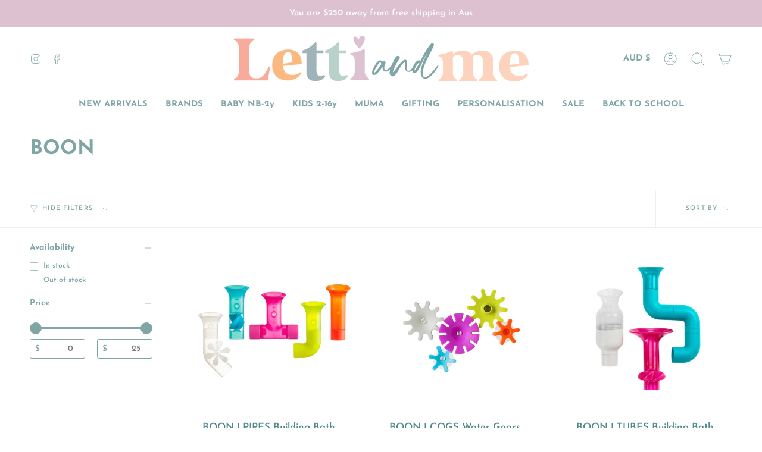

--- FILE ---
content_type: text/html; charset=utf-8
request_url: https://lettiandme.com.au/collections/boon
body_size: 70167
content:
<!doctype html>
<html class="no-js no-touch supports-no-cookies" lang="en">
<head>
    <meta charset="UTF-8">
  <meta http-equiv="X-UA-Compatible" content="IE=edge">
  <meta name="viewport" content="width=device-width, initial-scale=1.0">
  <meta name="theme-color" content="#f8aa9a">
  <link rel="canonical" href="https://lettiandme.com.au/collections/boon">
  <link rel="preconnect" href="https://cdn.shopify.com" crossorigin>
  <!-- ======================= Broadcast Theme V4.0.2 ========================= --><link rel="preconnect" href="https://fonts.shopifycdn.com" crossorigin><link href="//lettiandme.com.au/cdn/shop/t/4/assets/theme.css?v=32047058584135333971691329800" as="style" rel="preload">
  <link href="//lettiandme.com.au/cdn/shop/t/4/assets/vendor.js?v=20338928095176918551680559099" as="script" rel="preload">
  <link href="//lettiandme.com.au/cdn/shop/t/4/assets/theme.js?v=56087423845360817861680640749" as="script" rel="preload">

    <link rel="icon" type="image/png" href="//lettiandme.com.au/cdn/shop/files/Rainbow_3c60cdb9-b958-4862-8a60-055bb399c3e2.png?crop=center&height=32&v=1689684440&width=32">
  

  <!-- Title and description ================================================ -->
  
  <title>
    
    BOON
    
    
    
      &ndash; Letti &amp; Me
    
  </title>

  
    <meta name="description" content="Baby &amp; Kids Boutique ~ Mother &amp; Daughter Duo
Cuddle &amp; Kind, Bunnie Caddie, BIBS, Ergopouch, Love to Dream, Haakaa, Jellycat, Purebaby,Mini &amp; Me Hydramama, Toshi, Connetix, Replay, Made to Milk">
  

  <meta property="og:site_name" content="Letti &amp; Me">
<meta property="og:url" content="https://lettiandme.com.au/collections/boon">
<meta property="og:title" content="BOON">
<meta property="og:type" content="product.group">
<meta property="og:description" content="Baby &amp; Kids Boutique ~ Mother &amp; Daughter Duo
Cuddle &amp; Kind, Bunnie Caddie, BIBS, Ergopouch, Love to Dream, Haakaa, Jellycat, Purebaby,Mini &amp; Me Hydramama, Toshi, Connetix, Replay, Made to Milk"><meta property="og:image" content="http://lettiandme.com.au/cdn/shop/files/E694C4D8-8AA9-4596-8130-484AE0D35BF3.png?v=1701908510">
  <meta property="og:image:secure_url" content="https://lettiandme.com.au/cdn/shop/files/E694C4D8-8AA9-4596-8130-484AE0D35BF3.png?v=1701908510">
  <meta property="og:image:width" content="1080">
  <meta property="og:image:height" content="1920"><meta name="twitter:card" content="summary_large_image">
<meta name="twitter:title" content="BOON">
<meta name="twitter:description" content="Baby &amp; Kids Boutique ~ Mother &amp; Daughter Duo
Cuddle &amp; Kind, Bunnie Caddie, BIBS, Ergopouch, Love to Dream, Haakaa, Jellycat, Purebaby,Mini &amp; Me Hydramama, Toshi, Connetix, Replay, Made to Milk">

  <!-- CSS ================================================================== -->

  <link href="//lettiandme.com.au/cdn/shop/t/4/assets/font-settings.css?v=48626027870664221401766892192" rel="stylesheet" type="text/css" media="all" />

  
<style data-shopify>

:root {--scrollbar-width: 0px;


--COLOR-VIDEO-BG: #f2f2f2;
--COLOR-BG-BRIGHTER: #f2f2f2;

--COLOR-BG: #ffffff;
--COLOR-BG-TRANSPARENT: rgba(255, 255, 255, 0);
--COLOR-BG-SECONDARY: #ffffff;
--COLOR-BG-RGB: 255, 255, 255;

--COLOR-TEXT-DARK: #4f8a8a;
--COLOR-TEXT: #80a5a5;
--COLOR-TEXT-LIGHT: #a6c0c0;


/* === Opacity shades of grey ===*/
--COLOR-A5:  rgba(128, 165, 165, 0.05);
--COLOR-A10: rgba(128, 165, 165, 0.1);
--COLOR-A15: rgba(128, 165, 165, 0.15);
--COLOR-A20: rgba(128, 165, 165, 0.2);
--COLOR-A25: rgba(128, 165, 165, 0.25);
--COLOR-A30: rgba(128, 165, 165, 0.3);
--COLOR-A35: rgba(128, 165, 165, 0.35);
--COLOR-A40: rgba(128, 165, 165, 0.4);
--COLOR-A45: rgba(128, 165, 165, 0.45);
--COLOR-A50: rgba(128, 165, 165, 0.5);
--COLOR-A55: rgba(128, 165, 165, 0.55);
--COLOR-A60: rgba(128, 165, 165, 0.6);
--COLOR-A65: rgba(128, 165, 165, 0.65);
--COLOR-A70: rgba(128, 165, 165, 0.7);
--COLOR-A75: rgba(128, 165, 165, 0.75);
--COLOR-A80: rgba(128, 165, 165, 0.8);
--COLOR-A85: rgba(128, 165, 165, 0.85);
--COLOR-A90: rgba(128, 165, 165, 0.9);
--COLOR-A95: rgba(128, 165, 165, 0.95);

--COLOR-BORDER: rgb(240, 240, 240);
--COLOR-BORDER-LIGHT: #f6f6f6;
--COLOR-BORDER-HAIRLINE: #f7f7f7;
--COLOR-BORDER-DARK: #bdbdbd;/* === Bright color ===*/
--COLOR-PRIMARY: #f8aa9a;
--COLOR-PRIMARY-HOVER: #fc674a;
--COLOR-PRIMARY-FADE: rgba(248, 170, 154, 0.05);
--COLOR-PRIMARY-FADE-HOVER: rgba(248, 170, 154, 0.1);
--COLOR-PRIMARY-LIGHT: #ffffff;--COLOR-PRIMARY-OPPOSITE: #000000;



/* === link Color ===*/
--COLOR-LINK: #ddc1d0;
--COLOR-LINK-HOVER: rgba(221, 193, 208, 0.7);
--COLOR-LINK-FADE: rgba(221, 193, 208, 0.05);
--COLOR-LINK-FADE-HOVER: rgba(221, 193, 208, 0.1);--COLOR-LINK-OPPOSITE: #000000;


/* === Product grid sale tags ===*/
--COLOR-SALE-BG: #80a5a5;
--COLOR-SALE-TEXT: #ffffff;--COLOR-SALE-TEXT-SECONDARY: #80a5a5;

/* === Product grid badges ===*/
--COLOR-BADGE-BG: #ffffff;
--COLOR-BADGE-TEXT: #212121;

/* === Product sale color ===*/
--COLOR-SALE: #ddc1d0;

/* === Gray background on Product grid items ===*/--filter-bg: 1.0;/* === Helper colors for form error states ===*/
--COLOR-ERROR: #721C24;
--COLOR-ERROR-BG: #F8D7DA;
--COLOR-ERROR-BORDER: #F5C6CB;



  --RADIUS: 3px;
  --RADIUS-SELECT: 3px;


--COLOR-HEADER-BG: #ffffff;
--COLOR-HEADER-BG-TRANSPARENT: rgba(255, 255, 255, 0);
--COLOR-HEADER-LINK: #80a5a5;
--COLOR-HEADER-LINK-HOVER: rgba(128, 165, 165, 0.7);

--COLOR-MENU-BG: #ffffff;
--COLOR-MENU-LINK: #80a5a5;
--COLOR-MENU-LINK-HOVER: rgba(128, 165, 165, 0.7);
--COLOR-SUBMENU-BG: #ffffff;
--COLOR-SUBMENU-LINK: #80a5a5;
--COLOR-SUBMENU-LINK-HOVER: rgba(128, 165, 165, 0.7);
--COLOR-SUBMENU-TEXT-LIGHT: #a6c0c0;
--COLOR-MENU-TRANSPARENT: #ffffff;
--COLOR-MENU-TRANSPARENT-HOVER: rgba(255, 255, 255, 0.7);

--COLOR-FOOTER-BG: #ddc1d0;
--COLOR-FOOTER-TEXT: #ffffff;
--COLOR-FOOTER-LINK: #ffffff;
--COLOR-FOOTER-LINK-HOVER: rgba(255, 255, 255, 0.7);
--COLOR-FOOTER-BORDER: #ffffff;

--TRANSPARENT: rgba(255, 255, 255, 0);

/* === Default overlay opacity ===*/
--overlay-opacity: 0;
--underlay-opacity: 0.4;
--underlay-bg: #000;

/* === Custom Cursor ===*/
--ICON-ZOOM-IN: url( "//lettiandme.com.au/cdn/shop/t/4/assets/icon-zoom-in.svg?v=182473373117644429561680559100" );
--ICON-ZOOM-OUT: url( "//lettiandme.com.au/cdn/shop/t/4/assets/icon-zoom-out.svg?v=101497157853986683871680559099" );

/* === Custom Icons ===*/


  
  --ICON-ADD-BAG: url( "//lettiandme.com.au/cdn/shop/t/4/assets/icon-add-bag.svg?v=23763382405227654651680559100" );
  --ICON-ADD-CART: url( "//lettiandme.com.au/cdn/shop/t/4/assets/icon-add-cart.svg?v=3962293684743587821680559099" );
  --ICON-ARROW-LEFT: url( "//lettiandme.com.au/cdn/shop/t/4/assets/icon-arrow-left.svg?v=136066145774695772731680559099" );
  --ICON-ARROW-RIGHT: url( "//lettiandme.com.au/cdn/shop/t/4/assets/icon-arrow-right.svg?v=150928298113663093401680559099" );
  --ICON-SELECT: url("//lettiandme.com.au/cdn/shop/t/4/assets/icon-select.svg?v=167170173659852274001680559100");


--PRODUCT-GRID-ASPECT-RATIO: 100%;

/* === Typography ===*/
--FONT-WEIGHT-BODY: 600;
--FONT-WEIGHT-BODY-BOLD: 700;

--FONT-STACK-BODY: "Josefin Sans", sans-serif;
--FONT-STYLE-BODY: normal;
--FONT-STYLE-BODY-ITALIC: italic;
--FONT-ADJUST-BODY: 1.05;

--FONT-WEIGHT-HEADING: 700;
--FONT-WEIGHT-HEADING-BOLD: 700;

--FONT-STACK-HEADING: "Josefin Sans", sans-serif;
--FONT-STYLE-HEADING: normal;
--FONT-STYLE-HEADING-ITALIC: italic;
--FONT-ADJUST-HEADING: 1.25;

--FONT-STACK-NAV: "Josefin Sans", sans-serif;
--FONT-STYLE-NAV: normal;
--FONT-STYLE-NAV-ITALIC: italic;
--FONT-ADJUST-NAV: 1.05;

--FONT-WEIGHT-NAV: 600;
--FONT-WEIGHT-NAV-BOLD: 700;

--FONT-SIZE-BASE: 1.05rem;
--FONT-SIZE-BASE-PERCENT: 1.05;

/* === Parallax ===*/
--PARALLAX-STRENGTH-MIN: 120.0%;
--PARALLAX-STRENGTH-MAX: 130.0%;--LAYOUT-OUTER: 50px;
  --LAYOUT-GUTTER: 32px;
  --LAYOUT-OUTER-MEDIUM: 30px;
  --LAYOUT-GUTTER-MEDIUM: 22px;
  --LAYOUT-OUTER-SMALL: 16px;
  --LAYOUT-GUTTER-SMALL: 16px;--base-animation-delay: 0ms;
--line-height-normal: 1.375; /* Equals to line-height: normal; */--SIDEBAR-WIDTH: 288px;
  --SIDEBAR-WIDTH-MEDIUM: 258px;--ICON-STROKE-WIDTH: 1px;/* === Button General ===*/
--BTN-FONT-STACK: "Josefin Sans", sans-serif;
--BTN-FONT-WEIGHT: 400;
--BTN-FONT-STYLE: normal;
--BTN-FONT-SIZE: 13px;

--BTN-LETTER-SPACING: 0.1em;
--BTN-UPPERCASE: uppercase;

/* === Button Primary ===*/
--BTN-PRIMARY-BORDER-COLOR: #ffffff;
--BTN-PRIMARY-BG-COLOR: #f8aa9a;
--BTN-PRIMARY-TEXT-COLOR: #ffffff;


  --BTN-PRIMARY-BG-COLOR-BRIGHTER: #f69682;


/* === Button Secondary ===*/
--BTN-SECONDARY-BORDER-COLOR: #ffffff;
--BTN-SECONDARY-BG-COLOR: #fbb981;
--BTN-SECONDARY-TEXT-COLOR: #ffffff;


  --BTN-SECONDARY-BG-COLOR-BRIGHTER: #faab68;


/* === Button White ===*/
--TEXT-BTN-BORDER-WHITE: #fff;
--TEXT-BTN-BG-WHITE: #fff;
--TEXT-BTN-WHITE: #000;
--TEXT-BTN-BG-WHITE-BRIGHTER: #f2f2f2;

/* === Button Black ===*/
--TEXT-BTN-BG-BLACK: #000;
--TEXT-BTN-BORDER-BLACK: #000;
--TEXT-BTN-BLACK: #fff;
--TEXT-BTN-BG-BLACK-BRIGHTER: #1a1a1a;

/* === Cart Gradient ===*/


  --FREE-SHIPPING-GRADIENT: linear-gradient(to right, var(--COLOR-PRIMARY-LIGHT) 0%, var(--COLOR-PRIMARY) 100%);


}
</style>


  <link href="//lettiandme.com.au/cdn/shop/t/4/assets/theme.css?v=32047058584135333971691329800" rel="stylesheet" type="text/css" media="all" />

  

  <script>
    if (window.navigator.userAgent.indexOf('MSIE ') > 0 || window.navigator.userAgent.indexOf('Trident/') > 0) {
      document.documentElement.className = document.documentElement.className + ' ie';

      var scripts = document.getElementsByTagName('script')[0];
      var polyfill = document.createElement("script");
      polyfill.defer = true;
      polyfill.src = "//lettiandme.com.au/cdn/shop/t/4/assets/ie11.js?v=144489047535103983231680559099";

      scripts.parentNode.insertBefore(polyfill, scripts);
    } else {
      document.documentElement.className = document.documentElement.className.replace('no-js', 'js');
    }

    let root = '/';
    if (root[root.length - 1] !== '/') {
      root = root + '/';
    }

    window.theme = {
      routes: {
        root: root,
        cart: '/cart',
        cart_add_url: '/cart/add',
        product_recommendations_url: '/recommendations/products',
        predictive_search_url: '/search/suggest',
        addresses_url: '/account/addresses'
      },
      assets: {
        photoswipe: '//lettiandme.com.au/cdn/shop/t/4/assets/photoswipe.js?v=162613001030112971491680559100',
        smoothscroll: '//lettiandme.com.au/cdn/shop/t/4/assets/smoothscroll.js?v=37906625415260927261680559098',
        swatches: '//lettiandme.com.au/cdn/shop/t/4/assets/swatches.json?v=153762849283573572451680559099',
        base: "//lettiandme.com.au/cdn/shop/t/4/assets/",
      },
      strings: {
        addToCart: "Add to cart",
        soldOut: "Sold Out",
        from: "From",
        preOrder: "Pre-order",
        sale: "Sale",
        subscription: "Subscription",
        unavailable: "Unavailable",
        unitPrice: "Unit price",
        unitPriceSeparator: "per",
        shippingCalcSubmitButton: "Calculate shipping",
        shippingCalcSubmitButtonDisabled: "Calculating...",
        selectValue: "Select value",
        selectColor: "Select color",
        oneColor: "color",
        otherColor: "colors",
        upsellAddToCart: "Add",
        free: "Free",
        swatchesColor: "Color, Colour"
      },
      settings: {
        customerLoggedIn: null ? true : false,
        cartDrawerEnabled: true,
        enableQuickAdd: true,
        enableAnimations: true,
        transparentHeader: false,
        variantOnSale: true,
      },
      moneyFormat: false ? "${{amount}} AUD" : "${{amount}}",
      moneyWithoutCurrencyFormat: "${{amount}}",
      moneyWithCurrencyFormat: "${{amount}} AUD",
      subtotal: 0,
      info: {
        name: 'broadcast'
      },
      version: '4.0.2'
    };

    if (window.performance) {
      window.performance.mark('init');
    } else {
      window.fastNetworkAndCPU = false;
    }
  </script>

  
    <script src="//lettiandme.com.au/cdn/shopifycloud/storefront/assets/themes_support/shopify_common-5f594365.js" defer="defer"></script>
  

  <!-- Theme Javascript ============================================================== -->
  <script src="//lettiandme.com.au/cdn/shop/t/4/assets/vendor.js?v=20338928095176918551680559099" defer="defer"></script>
  <script src="//lettiandme.com.au/cdn/shop/t/4/assets/theme.js?v=56087423845360817861680640749" defer="defer"></script><!-- Shopify app scripts =========================================================== -->

  <script>window.performance && window.performance.mark && window.performance.mark('shopify.content_for_header.start');</script><meta name="facebook-domain-verification" content="w39xgyw4qwr9yfd1xxyxoqk9joiru3">
<meta name="facebook-domain-verification" content="jjadb0kexzh9flahlgc46mgezwr2d3">
<meta name="google-site-verification" content="Tz4CjOYI38SONsK-XpB1eHLfwsm_xoKNkIv1aplvecY">
<meta id="shopify-digital-wallet" name="shopify-digital-wallet" content="/49822564512/digital_wallets/dialog">
<meta name="shopify-checkout-api-token" content="67df11b234468e94a71474e224503116">
<meta id="in-context-paypal-metadata" data-shop-id="49822564512" data-venmo-supported="false" data-environment="production" data-locale="en_US" data-paypal-v4="true" data-currency="AUD">
<link rel="alternate" type="application/atom+xml" title="Feed" href="/collections/boon.atom" />
<link rel="alternate" type="application/json+oembed" href="https://lettiandme.com.au/collections/boon.oembed">
<script async="async" src="/checkouts/internal/preloads.js?locale=en-AU"></script>
<link rel="preconnect" href="https://shop.app" crossorigin="anonymous">
<script async="async" src="https://shop.app/checkouts/internal/preloads.js?locale=en-AU&shop_id=49822564512" crossorigin="anonymous"></script>
<script id="apple-pay-shop-capabilities" type="application/json">{"shopId":49822564512,"countryCode":"AU","currencyCode":"AUD","merchantCapabilities":["supports3DS"],"merchantId":"gid:\/\/shopify\/Shop\/49822564512","merchantName":"Letti \u0026 Me","requiredBillingContactFields":["postalAddress","email","phone"],"requiredShippingContactFields":["postalAddress","email","phone"],"shippingType":"shipping","supportedNetworks":["visa","masterCard","amex","jcb"],"total":{"type":"pending","label":"Letti \u0026 Me","amount":"1.00"},"shopifyPaymentsEnabled":true,"supportsSubscriptions":true}</script>
<script id="shopify-features" type="application/json">{"accessToken":"67df11b234468e94a71474e224503116","betas":["rich-media-storefront-analytics"],"domain":"lettiandme.com.au","predictiveSearch":true,"shopId":49822564512,"locale":"en"}</script>
<script>var Shopify = Shopify || {};
Shopify.shop = "letti-me.myshopify.com";
Shopify.locale = "en";
Shopify.currency = {"active":"AUD","rate":"1.0"};
Shopify.country = "AU";
Shopify.theme = {"name":"Broadcast","id":136488452350,"schema_name":"Broadcast","schema_version":"4.0.2","theme_store_id":868,"role":"main"};
Shopify.theme.handle = "null";
Shopify.theme.style = {"id":null,"handle":null};
Shopify.cdnHost = "lettiandme.com.au/cdn";
Shopify.routes = Shopify.routes || {};
Shopify.routes.root = "/";</script>
<script type="module">!function(o){(o.Shopify=o.Shopify||{}).modules=!0}(window);</script>
<script>!function(o){function n(){var o=[];function n(){o.push(Array.prototype.slice.apply(arguments))}return n.q=o,n}var t=o.Shopify=o.Shopify||{};t.loadFeatures=n(),t.autoloadFeatures=n()}(window);</script>
<script>
  window.ShopifyPay = window.ShopifyPay || {};
  window.ShopifyPay.apiHost = "shop.app\/pay";
  window.ShopifyPay.redirectState = null;
</script>
<script id="shop-js-analytics" type="application/json">{"pageType":"collection"}</script>
<script defer="defer" async type="module" src="//lettiandme.com.au/cdn/shopifycloud/shop-js/modules/v2/client.init-shop-cart-sync_WVOgQShq.en.esm.js"></script>
<script defer="defer" async type="module" src="//lettiandme.com.au/cdn/shopifycloud/shop-js/modules/v2/chunk.common_C_13GLB1.esm.js"></script>
<script defer="defer" async type="module" src="//lettiandme.com.au/cdn/shopifycloud/shop-js/modules/v2/chunk.modal_CLfMGd0m.esm.js"></script>
<script type="module">
  await import("//lettiandme.com.au/cdn/shopifycloud/shop-js/modules/v2/client.init-shop-cart-sync_WVOgQShq.en.esm.js");
await import("//lettiandme.com.au/cdn/shopifycloud/shop-js/modules/v2/chunk.common_C_13GLB1.esm.js");
await import("//lettiandme.com.au/cdn/shopifycloud/shop-js/modules/v2/chunk.modal_CLfMGd0m.esm.js");

  window.Shopify.SignInWithShop?.initShopCartSync?.({"fedCMEnabled":true,"windoidEnabled":true});

</script>
<script>
  window.Shopify = window.Shopify || {};
  if (!window.Shopify.featureAssets) window.Shopify.featureAssets = {};
  window.Shopify.featureAssets['shop-js'] = {"shop-cart-sync":["modules/v2/client.shop-cart-sync_DuR37GeY.en.esm.js","modules/v2/chunk.common_C_13GLB1.esm.js","modules/v2/chunk.modal_CLfMGd0m.esm.js"],"init-fed-cm":["modules/v2/client.init-fed-cm_BucUoe6W.en.esm.js","modules/v2/chunk.common_C_13GLB1.esm.js","modules/v2/chunk.modal_CLfMGd0m.esm.js"],"shop-toast-manager":["modules/v2/client.shop-toast-manager_B0JfrpKj.en.esm.js","modules/v2/chunk.common_C_13GLB1.esm.js","modules/v2/chunk.modal_CLfMGd0m.esm.js"],"init-shop-cart-sync":["modules/v2/client.init-shop-cart-sync_WVOgQShq.en.esm.js","modules/v2/chunk.common_C_13GLB1.esm.js","modules/v2/chunk.modal_CLfMGd0m.esm.js"],"shop-button":["modules/v2/client.shop-button_B_U3bv27.en.esm.js","modules/v2/chunk.common_C_13GLB1.esm.js","modules/v2/chunk.modal_CLfMGd0m.esm.js"],"init-windoid":["modules/v2/client.init-windoid_DuP9q_di.en.esm.js","modules/v2/chunk.common_C_13GLB1.esm.js","modules/v2/chunk.modal_CLfMGd0m.esm.js"],"shop-cash-offers":["modules/v2/client.shop-cash-offers_BmULhtno.en.esm.js","modules/v2/chunk.common_C_13GLB1.esm.js","modules/v2/chunk.modal_CLfMGd0m.esm.js"],"pay-button":["modules/v2/client.pay-button_CrPSEbOK.en.esm.js","modules/v2/chunk.common_C_13GLB1.esm.js","modules/v2/chunk.modal_CLfMGd0m.esm.js"],"init-customer-accounts":["modules/v2/client.init-customer-accounts_jNk9cPYQ.en.esm.js","modules/v2/client.shop-login-button_DJ5ldayH.en.esm.js","modules/v2/chunk.common_C_13GLB1.esm.js","modules/v2/chunk.modal_CLfMGd0m.esm.js"],"avatar":["modules/v2/client.avatar_BTnouDA3.en.esm.js"],"checkout-modal":["modules/v2/client.checkout-modal_pBPyh9w8.en.esm.js","modules/v2/chunk.common_C_13GLB1.esm.js","modules/v2/chunk.modal_CLfMGd0m.esm.js"],"init-shop-for-new-customer-accounts":["modules/v2/client.init-shop-for-new-customer-accounts_BUoCy7a5.en.esm.js","modules/v2/client.shop-login-button_DJ5ldayH.en.esm.js","modules/v2/chunk.common_C_13GLB1.esm.js","modules/v2/chunk.modal_CLfMGd0m.esm.js"],"init-customer-accounts-sign-up":["modules/v2/client.init-customer-accounts-sign-up_CnczCz9H.en.esm.js","modules/v2/client.shop-login-button_DJ5ldayH.en.esm.js","modules/v2/chunk.common_C_13GLB1.esm.js","modules/v2/chunk.modal_CLfMGd0m.esm.js"],"init-shop-email-lookup-coordinator":["modules/v2/client.init-shop-email-lookup-coordinator_CzjY5t9o.en.esm.js","modules/v2/chunk.common_C_13GLB1.esm.js","modules/v2/chunk.modal_CLfMGd0m.esm.js"],"shop-follow-button":["modules/v2/client.shop-follow-button_CsYC63q7.en.esm.js","modules/v2/chunk.common_C_13GLB1.esm.js","modules/v2/chunk.modal_CLfMGd0m.esm.js"],"shop-login-button":["modules/v2/client.shop-login-button_DJ5ldayH.en.esm.js","modules/v2/chunk.common_C_13GLB1.esm.js","modules/v2/chunk.modal_CLfMGd0m.esm.js"],"shop-login":["modules/v2/client.shop-login_B9ccPdmx.en.esm.js","modules/v2/chunk.common_C_13GLB1.esm.js","modules/v2/chunk.modal_CLfMGd0m.esm.js"],"lead-capture":["modules/v2/client.lead-capture_D0K_KgYb.en.esm.js","modules/v2/chunk.common_C_13GLB1.esm.js","modules/v2/chunk.modal_CLfMGd0m.esm.js"],"payment-terms":["modules/v2/client.payment-terms_BWmiNN46.en.esm.js","modules/v2/chunk.common_C_13GLB1.esm.js","modules/v2/chunk.modal_CLfMGd0m.esm.js"]};
</script>
<script>(function() {
  var isLoaded = false;
  function asyncLoad() {
    if (isLoaded) return;
    isLoaded = true;
    var urls = ["\/\/www.powr.io\/powr.js?powr-token=letti-me.myshopify.com\u0026external-type=shopify\u0026shop=letti-me.myshopify.com","https:\/\/chimpstatic.com\/mcjs-connected\/js\/users\/f1281e7d412a0e475801a1df0\/41a393d0f2c16ab2d05c2ee4e.js?shop=letti-me.myshopify.com","https:\/\/wrapin.prezenapps.com\/public\/js\/load-wrapin-v5-app.js?shop=letti-me.myshopify.com","https:\/\/po.kaktusapp.com\/storage\/js\/kaktus_preorder-letti-me.myshopify.com.js?ver=110\u0026shop=letti-me.myshopify.com"];
    for (var i = 0; i < urls.length; i++) {
      var s = document.createElement('script');
      s.type = 'text/javascript';
      s.async = true;
      s.src = urls[i];
      var x = document.getElementsByTagName('script')[0];
      x.parentNode.insertBefore(s, x);
    }
  };
  if(window.attachEvent) {
    window.attachEvent('onload', asyncLoad);
  } else {
    window.addEventListener('load', asyncLoad, false);
  }
})();</script>
<script id="__st">var __st={"a":49822564512,"offset":39600,"reqid":"99882c3d-a685-4e7f-8dcd-8fdd72599d51-1769695026","pageurl":"lettiandme.com.au\/collections\/boon","u":"dacf697174a5","p":"collection","rtyp":"collection","rid":405257027838};</script>
<script>window.ShopifyPaypalV4VisibilityTracking = true;</script>
<script id="captcha-bootstrap">!function(){'use strict';const t='contact',e='account',n='new_comment',o=[[t,t],['blogs',n],['comments',n],[t,'customer']],c=[[e,'customer_login'],[e,'guest_login'],[e,'recover_customer_password'],[e,'create_customer']],r=t=>t.map((([t,e])=>`form[action*='/${t}']:not([data-nocaptcha='true']) input[name='form_type'][value='${e}']`)).join(','),a=t=>()=>t?[...document.querySelectorAll(t)].map((t=>t.form)):[];function s(){const t=[...o],e=r(t);return a(e)}const i='password',u='form_key',d=['recaptcha-v3-token','g-recaptcha-response','h-captcha-response',i],f=()=>{try{return window.sessionStorage}catch{return}},m='__shopify_v',_=t=>t.elements[u];function p(t,e,n=!1){try{const o=window.sessionStorage,c=JSON.parse(o.getItem(e)),{data:r}=function(t){const{data:e,action:n}=t;return t[m]||n?{data:e,action:n}:{data:t,action:n}}(c);for(const[e,n]of Object.entries(r))t.elements[e]&&(t.elements[e].value=n);n&&o.removeItem(e)}catch(o){console.error('form repopulation failed',{error:o})}}const l='form_type',E='cptcha';function T(t){t.dataset[E]=!0}const w=window,h=w.document,L='Shopify',v='ce_forms',y='captcha';let A=!1;((t,e)=>{const n=(g='f06e6c50-85a8-45c8-87d0-21a2b65856fe',I='https://cdn.shopify.com/shopifycloud/storefront-forms-hcaptcha/ce_storefront_forms_captcha_hcaptcha.v1.5.2.iife.js',D={infoText:'Protected by hCaptcha',privacyText:'Privacy',termsText:'Terms'},(t,e,n)=>{const o=w[L][v],c=o.bindForm;if(c)return c(t,g,e,D).then(n);var r;o.q.push([[t,g,e,D],n]),r=I,A||(h.body.append(Object.assign(h.createElement('script'),{id:'captcha-provider',async:!0,src:r})),A=!0)});var g,I,D;w[L]=w[L]||{},w[L][v]=w[L][v]||{},w[L][v].q=[],w[L][y]=w[L][y]||{},w[L][y].protect=function(t,e){n(t,void 0,e),T(t)},Object.freeze(w[L][y]),function(t,e,n,w,h,L){const[v,y,A,g]=function(t,e,n){const i=e?o:[],u=t?c:[],d=[...i,...u],f=r(d),m=r(i),_=r(d.filter((([t,e])=>n.includes(e))));return[a(f),a(m),a(_),s()]}(w,h,L),I=t=>{const e=t.target;return e instanceof HTMLFormElement?e:e&&e.form},D=t=>v().includes(t);t.addEventListener('submit',(t=>{const e=I(t);if(!e)return;const n=D(e)&&!e.dataset.hcaptchaBound&&!e.dataset.recaptchaBound,o=_(e),c=g().includes(e)&&(!o||!o.value);(n||c)&&t.preventDefault(),c&&!n&&(function(t){try{if(!f())return;!function(t){const e=f();if(!e)return;const n=_(t);if(!n)return;const o=n.value;o&&e.removeItem(o)}(t);const e=Array.from(Array(32),(()=>Math.random().toString(36)[2])).join('');!function(t,e){_(t)||t.append(Object.assign(document.createElement('input'),{type:'hidden',name:u})),t.elements[u].value=e}(t,e),function(t,e){const n=f();if(!n)return;const o=[...t.querySelectorAll(`input[type='${i}']`)].map((({name:t})=>t)),c=[...d,...o],r={};for(const[a,s]of new FormData(t).entries())c.includes(a)||(r[a]=s);n.setItem(e,JSON.stringify({[m]:1,action:t.action,data:r}))}(t,e)}catch(e){console.error('failed to persist form',e)}}(e),e.submit())}));const S=(t,e)=>{t&&!t.dataset[E]&&(n(t,e.some((e=>e===t))),T(t))};for(const o of['focusin','change'])t.addEventListener(o,(t=>{const e=I(t);D(e)&&S(e,y())}));const B=e.get('form_key'),M=e.get(l),P=B&&M;t.addEventListener('DOMContentLoaded',(()=>{const t=y();if(P)for(const e of t)e.elements[l].value===M&&p(e,B);[...new Set([...A(),...v().filter((t=>'true'===t.dataset.shopifyCaptcha))])].forEach((e=>S(e,t)))}))}(h,new URLSearchParams(w.location.search),n,t,e,['guest_login'])})(!0,!0)}();</script>
<script integrity="sha256-4kQ18oKyAcykRKYeNunJcIwy7WH5gtpwJnB7kiuLZ1E=" data-source-attribution="shopify.loadfeatures" defer="defer" src="//lettiandme.com.au/cdn/shopifycloud/storefront/assets/storefront/load_feature-a0a9edcb.js" crossorigin="anonymous"></script>
<script crossorigin="anonymous" defer="defer" src="//lettiandme.com.au/cdn/shopifycloud/storefront/assets/shopify_pay/storefront-65b4c6d7.js?v=20250812"></script>
<script data-source-attribution="shopify.dynamic_checkout.dynamic.init">var Shopify=Shopify||{};Shopify.PaymentButton=Shopify.PaymentButton||{isStorefrontPortableWallets:!0,init:function(){window.Shopify.PaymentButton.init=function(){};var t=document.createElement("script");t.src="https://lettiandme.com.au/cdn/shopifycloud/portable-wallets/latest/portable-wallets.en.js",t.type="module",document.head.appendChild(t)}};
</script>
<script data-source-attribution="shopify.dynamic_checkout.buyer_consent">
  function portableWalletsHideBuyerConsent(e){var t=document.getElementById("shopify-buyer-consent"),n=document.getElementById("shopify-subscription-policy-button");t&&n&&(t.classList.add("hidden"),t.setAttribute("aria-hidden","true"),n.removeEventListener("click",e))}function portableWalletsShowBuyerConsent(e){var t=document.getElementById("shopify-buyer-consent"),n=document.getElementById("shopify-subscription-policy-button");t&&n&&(t.classList.remove("hidden"),t.removeAttribute("aria-hidden"),n.addEventListener("click",e))}window.Shopify?.PaymentButton&&(window.Shopify.PaymentButton.hideBuyerConsent=portableWalletsHideBuyerConsent,window.Shopify.PaymentButton.showBuyerConsent=portableWalletsShowBuyerConsent);
</script>
<script data-source-attribution="shopify.dynamic_checkout.cart.bootstrap">document.addEventListener("DOMContentLoaded",(function(){function t(){return document.querySelector("shopify-accelerated-checkout-cart, shopify-accelerated-checkout")}if(t())Shopify.PaymentButton.init();else{new MutationObserver((function(e,n){t()&&(Shopify.PaymentButton.init(),n.disconnect())})).observe(document.body,{childList:!0,subtree:!0})}}));
</script>
<link id="shopify-accelerated-checkout-styles" rel="stylesheet" media="screen" href="https://lettiandme.com.au/cdn/shopifycloud/portable-wallets/latest/accelerated-checkout-backwards-compat.css" crossorigin="anonymous">
<style id="shopify-accelerated-checkout-cart">
        #shopify-buyer-consent {
  margin-top: 1em;
  display: inline-block;
  width: 100%;
}

#shopify-buyer-consent.hidden {
  display: none;
}

#shopify-subscription-policy-button {
  background: none;
  border: none;
  padding: 0;
  text-decoration: underline;
  font-size: inherit;
  cursor: pointer;
}

#shopify-subscription-policy-button::before {
  box-shadow: none;
}

      </style>
<script id="sections-script" data-sections="footer" defer="defer" src="//lettiandme.com.au/cdn/shop/t/4/compiled_assets/scripts.js?v=5042"></script>
<script>window.performance && window.performance.mark && window.performance.mark('shopify.content_for_header.end');</script>

<!-- BEGIN app block: shopify://apps/judge-me-reviews/blocks/judgeme_core/61ccd3b1-a9f2-4160-9fe9-4fec8413e5d8 --><!-- Start of Judge.me Core -->






<link rel="dns-prefetch" href="https://cdnwidget.judge.me">
<link rel="dns-prefetch" href="https://cdn.judge.me">
<link rel="dns-prefetch" href="https://cdn1.judge.me">
<link rel="dns-prefetch" href="https://api.judge.me">

<script data-cfasync='false' class='jdgm-settings-script'>window.jdgmSettings={"pagination":5,"disable_web_reviews":false,"badge_no_review_text":"No reviews","badge_n_reviews_text":"{{ n }} review/reviews","hide_badge_preview_if_no_reviews":true,"badge_hide_text":false,"enforce_center_preview_badge":false,"widget_title":"Customer Reviews","widget_open_form_text":"Write a review","widget_close_form_text":"Cancel review","widget_refresh_page_text":"Refresh page","widget_summary_text":"Based on {{ number_of_reviews }} review/reviews","widget_no_review_text":"Be the first to write a review","widget_name_field_text":"Display name","widget_verified_name_field_text":"Verified Name (public)","widget_name_placeholder_text":"Display name","widget_required_field_error_text":"This field is required.","widget_email_field_text":"Email address","widget_verified_email_field_text":"Verified Email (private, can not be edited)","widget_email_placeholder_text":"Your email address","widget_email_field_error_text":"Please enter a valid email address.","widget_rating_field_text":"Rating","widget_review_title_field_text":"Review Title","widget_review_title_placeholder_text":"Give your review a title","widget_review_body_field_text":"Review content","widget_review_body_placeholder_text":"Start writing here...","widget_pictures_field_text":"Picture/Video (optional)","widget_submit_review_text":"Submit Review","widget_submit_verified_review_text":"Submit Verified Review","widget_submit_success_msg_with_auto_publish":"Thank you! Please refresh the page in a few moments to see your review. You can remove or edit your review by logging into \u003ca href='https://judge.me/login' target='_blank' rel='nofollow noopener'\u003eJudge.me\u003c/a\u003e","widget_submit_success_msg_no_auto_publish":"Thank you! Your review will be published as soon as it is approved by the shop admin. You can remove or edit your review by logging into \u003ca href='https://judge.me/login' target='_blank' rel='nofollow noopener'\u003eJudge.me\u003c/a\u003e","widget_show_default_reviews_out_of_total_text":"Showing {{ n_reviews_shown }} out of {{ n_reviews }} reviews.","widget_show_all_link_text":"Show all","widget_show_less_link_text":"Show less","widget_author_said_text":"{{ reviewer_name }} said:","widget_days_text":"{{ n }} days ago","widget_weeks_text":"{{ n }} week/weeks ago","widget_months_text":"{{ n }} month/months ago","widget_years_text":"{{ n }} year/years ago","widget_yesterday_text":"Yesterday","widget_today_text":"Today","widget_replied_text":"\u003e\u003e {{ shop_name }} replied:","widget_read_more_text":"Read more","widget_reviewer_name_as_initial":"","widget_rating_filter_color":"#fbcd0a","widget_rating_filter_see_all_text":"See all reviews","widget_sorting_most_recent_text":"Most Recent","widget_sorting_highest_rating_text":"Highest Rating","widget_sorting_lowest_rating_text":"Lowest Rating","widget_sorting_with_pictures_text":"Only Pictures","widget_sorting_most_helpful_text":"Most Helpful","widget_open_question_form_text":"Ask a question","widget_reviews_subtab_text":"Reviews","widget_questions_subtab_text":"Questions","widget_question_label_text":"Question","widget_answer_label_text":"Answer","widget_question_placeholder_text":"Write your question here","widget_submit_question_text":"Submit Question","widget_question_submit_success_text":"Thank you for your question! We will notify you once it gets answered.","verified_badge_text":"Verified","verified_badge_bg_color":"","verified_badge_text_color":"","verified_badge_placement":"left-of-reviewer-name","widget_review_max_height":"","widget_hide_border":false,"widget_social_share":false,"widget_thumb":false,"widget_review_location_show":false,"widget_location_format":"","all_reviews_include_out_of_store_products":true,"all_reviews_out_of_store_text":"(out of store)","all_reviews_pagination":100,"all_reviews_product_name_prefix_text":"about","enable_review_pictures":true,"enable_question_anwser":false,"widget_theme":"default","review_date_format":"mm/dd/yyyy","default_sort_method":"most-recent","widget_product_reviews_subtab_text":"Product Reviews","widget_shop_reviews_subtab_text":"Shop Reviews","widget_other_products_reviews_text":"Reviews for other products","widget_store_reviews_subtab_text":"Store reviews","widget_no_store_reviews_text":"This store hasn't received any reviews yet","widget_web_restriction_product_reviews_text":"This product hasn't received any reviews yet","widget_no_items_text":"No items found","widget_show_more_text":"Show more","widget_write_a_store_review_text":"Write a Store Review","widget_other_languages_heading":"Reviews in Other Languages","widget_translate_review_text":"Translate review to {{ language }}","widget_translating_review_text":"Translating...","widget_show_original_translation_text":"Show original ({{ language }})","widget_translate_review_failed_text":"Review couldn't be translated.","widget_translate_review_retry_text":"Retry","widget_translate_review_try_again_later_text":"Try again later","show_product_url_for_grouped_product":false,"widget_sorting_pictures_first_text":"Pictures First","show_pictures_on_all_rev_page_mobile":false,"show_pictures_on_all_rev_page_desktop":false,"floating_tab_hide_mobile_install_preference":false,"floating_tab_button_name":"★ Reviews","floating_tab_title":"Let customers speak for us","floating_tab_button_color":"","floating_tab_button_background_color":"","floating_tab_url":"","floating_tab_url_enabled":false,"floating_tab_tab_style":"text","all_reviews_text_badge_text":"Customers rate us {{ shop.metafields.judgeme.all_reviews_rating | round: 1 }}/5 based on {{ shop.metafields.judgeme.all_reviews_count }} reviews.","all_reviews_text_badge_text_branded_style":"{{ shop.metafields.judgeme.all_reviews_rating | round: 1 }} out of 5 stars based on {{ shop.metafields.judgeme.all_reviews_count }} reviews","is_all_reviews_text_badge_a_link":false,"show_stars_for_all_reviews_text_badge":false,"all_reviews_text_badge_url":"","all_reviews_text_style":"branded","all_reviews_text_color_style":"judgeme_brand_color","all_reviews_text_color":"#108474","all_reviews_text_show_jm_brand":false,"featured_carousel_show_header":true,"featured_carousel_title":"Let customers speak for us","testimonials_carousel_title":"Customers are saying","videos_carousel_title":"Real customer stories","cards_carousel_title":"Customers are saying","featured_carousel_count_text":"from {{ n }} reviews","featured_carousel_add_link_to_all_reviews_page":false,"featured_carousel_url":"","featured_carousel_show_images":true,"featured_carousel_autoslide_interval":5,"featured_carousel_arrows_on_the_sides":false,"featured_carousel_height":250,"featured_carousel_width":80,"featured_carousel_image_size":0,"featured_carousel_image_height":250,"featured_carousel_arrow_color":"#eeeeee","verified_count_badge_style":"branded","verified_count_badge_orientation":"horizontal","verified_count_badge_color_style":"judgeme_brand_color","verified_count_badge_color":"#108474","is_verified_count_badge_a_link":false,"verified_count_badge_url":"","verified_count_badge_show_jm_brand":true,"widget_rating_preset_default":5,"widget_first_sub_tab":"product-reviews","widget_show_histogram":true,"widget_histogram_use_custom_color":false,"widget_pagination_use_custom_color":false,"widget_star_use_custom_color":false,"widget_verified_badge_use_custom_color":false,"widget_write_review_use_custom_color":false,"picture_reminder_submit_button":"Upload Pictures","enable_review_videos":false,"mute_video_by_default":false,"widget_sorting_videos_first_text":"Videos First","widget_review_pending_text":"Pending","featured_carousel_items_for_large_screen":3,"social_share_options_order":"Facebook,Twitter","remove_microdata_snippet":true,"disable_json_ld":false,"enable_json_ld_products":false,"preview_badge_show_question_text":false,"preview_badge_no_question_text":"No questions","preview_badge_n_question_text":"{{ number_of_questions }} question/questions","qa_badge_show_icon":false,"qa_badge_position":"same-row","remove_judgeme_branding":false,"widget_add_search_bar":false,"widget_search_bar_placeholder":"Search","widget_sorting_verified_only_text":"Verified only","featured_carousel_theme":"default","featured_carousel_show_rating":true,"featured_carousel_show_title":true,"featured_carousel_show_body":true,"featured_carousel_show_date":false,"featured_carousel_show_reviewer":true,"featured_carousel_show_product":false,"featured_carousel_header_background_color":"#108474","featured_carousel_header_text_color":"#ffffff","featured_carousel_name_product_separator":"reviewed","featured_carousel_full_star_background":"#108474","featured_carousel_empty_star_background":"#dadada","featured_carousel_vertical_theme_background":"#f9fafb","featured_carousel_verified_badge_enable":true,"featured_carousel_verified_badge_color":"#108474","featured_carousel_border_style":"round","featured_carousel_review_line_length_limit":3,"featured_carousel_more_reviews_button_text":"Read more reviews","featured_carousel_view_product_button_text":"View product","all_reviews_page_load_reviews_on":"scroll","all_reviews_page_load_more_text":"Load More Reviews","disable_fb_tab_reviews":false,"enable_ajax_cdn_cache":false,"widget_advanced_speed_features":5,"widget_public_name_text":"displayed publicly like","default_reviewer_name":"John Smith","default_reviewer_name_has_non_latin":true,"widget_reviewer_anonymous":"Anonymous","medals_widget_title":"Judge.me Review Medals","medals_widget_background_color":"#f9fafb","medals_widget_position":"footer_all_pages","medals_widget_border_color":"#f9fafb","medals_widget_verified_text_position":"left","medals_widget_use_monochromatic_version":false,"medals_widget_elements_color":"#108474","show_reviewer_avatar":true,"widget_invalid_yt_video_url_error_text":"Not a YouTube video URL","widget_max_length_field_error_text":"Please enter no more than {0} characters.","widget_show_country_flag":false,"widget_show_collected_via_shop_app":true,"widget_verified_by_shop_badge_style":"light","widget_verified_by_shop_text":"Verified by Shop","widget_show_photo_gallery":false,"widget_load_with_code_splitting":true,"widget_ugc_install_preference":false,"widget_ugc_title":"Made by us, Shared by you","widget_ugc_subtitle":"Tag us to see your picture featured in our page","widget_ugc_arrows_color":"#ffffff","widget_ugc_primary_button_text":"Buy Now","widget_ugc_primary_button_background_color":"#108474","widget_ugc_primary_button_text_color":"#ffffff","widget_ugc_primary_button_border_width":"0","widget_ugc_primary_button_border_style":"none","widget_ugc_primary_button_border_color":"#108474","widget_ugc_primary_button_border_radius":"25","widget_ugc_secondary_button_text":"Load More","widget_ugc_secondary_button_background_color":"#ffffff","widget_ugc_secondary_button_text_color":"#108474","widget_ugc_secondary_button_border_width":"2","widget_ugc_secondary_button_border_style":"solid","widget_ugc_secondary_button_border_color":"#108474","widget_ugc_secondary_button_border_radius":"25","widget_ugc_reviews_button_text":"View Reviews","widget_ugc_reviews_button_background_color":"#ffffff","widget_ugc_reviews_button_text_color":"#108474","widget_ugc_reviews_button_border_width":"2","widget_ugc_reviews_button_border_style":"solid","widget_ugc_reviews_button_border_color":"#108474","widget_ugc_reviews_button_border_radius":"25","widget_ugc_reviews_button_link_to":"judgeme-reviews-page","widget_ugc_show_post_date":true,"widget_ugc_max_width":"800","widget_rating_metafield_value_type":true,"widget_primary_color":"#F8AA9A","widget_enable_secondary_color":false,"widget_secondary_color":"#edf5f5","widget_summary_average_rating_text":"{{ average_rating }} out of 5","widget_media_grid_title":"Customer photos \u0026 videos","widget_media_grid_see_more_text":"See more","widget_round_style":false,"widget_show_product_medals":true,"widget_verified_by_judgeme_text":"Verified by Judge.me","widget_show_store_medals":true,"widget_verified_by_judgeme_text_in_store_medals":"Verified by Judge.me","widget_media_field_exceed_quantity_message":"Sorry, we can only accept {{ max_media }} for one review.","widget_media_field_exceed_limit_message":"{{ file_name }} is too large, please select a {{ media_type }} less than {{ size_limit }}MB.","widget_review_submitted_text":"Review Submitted!","widget_question_submitted_text":"Question Submitted!","widget_close_form_text_question":"Cancel","widget_write_your_answer_here_text":"Write your answer here","widget_enabled_branded_link":true,"widget_show_collected_by_judgeme":false,"widget_reviewer_name_color":"","widget_write_review_text_color":"","widget_write_review_bg_color":"","widget_collected_by_judgeme_text":"collected by Judge.me","widget_pagination_type":"standard","widget_load_more_text":"Load More","widget_load_more_color":"#108474","widget_full_review_text":"Full Review","widget_read_more_reviews_text":"Read More Reviews","widget_read_questions_text":"Read Questions","widget_questions_and_answers_text":"Questions \u0026 Answers","widget_verified_by_text":"Verified by","widget_verified_text":"Verified","widget_number_of_reviews_text":"{{ number_of_reviews }} reviews","widget_back_button_text":"Back","widget_next_button_text":"Next","widget_custom_forms_filter_button":"Filters","custom_forms_style":"horizontal","widget_show_review_information":false,"how_reviews_are_collected":"How reviews are collected?","widget_show_review_keywords":false,"widget_gdpr_statement":"How we use your data: We'll only contact you about the review you left, and only if necessary. By submitting your review, you agree to Judge.me's \u003ca href='https://judge.me/terms' target='_blank' rel='nofollow noopener'\u003eterms\u003c/a\u003e, \u003ca href='https://judge.me/privacy' target='_blank' rel='nofollow noopener'\u003eprivacy\u003c/a\u003e and \u003ca href='https://judge.me/content-policy' target='_blank' rel='nofollow noopener'\u003econtent\u003c/a\u003e policies.","widget_multilingual_sorting_enabled":false,"widget_translate_review_content_enabled":false,"widget_translate_review_content_method":"manual","popup_widget_review_selection":"automatically_with_pictures","popup_widget_round_border_style":true,"popup_widget_show_title":true,"popup_widget_show_body":true,"popup_widget_show_reviewer":false,"popup_widget_show_product":true,"popup_widget_show_pictures":true,"popup_widget_use_review_picture":true,"popup_widget_show_on_home_page":true,"popup_widget_show_on_product_page":true,"popup_widget_show_on_collection_page":true,"popup_widget_show_on_cart_page":true,"popup_widget_position":"bottom_left","popup_widget_first_review_delay":5,"popup_widget_duration":5,"popup_widget_interval":5,"popup_widget_review_count":5,"popup_widget_hide_on_mobile":true,"review_snippet_widget_round_border_style":true,"review_snippet_widget_card_color":"#FFFFFF","review_snippet_widget_slider_arrows_background_color":"#FFFFFF","review_snippet_widget_slider_arrows_color":"#000000","review_snippet_widget_star_color":"#108474","show_product_variant":false,"all_reviews_product_variant_label_text":"Variant: ","widget_show_verified_branding":true,"widget_ai_summary_title":"Customers say","widget_ai_summary_disclaimer":"AI-powered review summary based on recent customer reviews","widget_show_ai_summary":false,"widget_show_ai_summary_bg":false,"widget_show_review_title_input":false,"redirect_reviewers_invited_via_email":"external_form","request_store_review_after_product_review":true,"request_review_other_products_in_order":false,"review_form_color_scheme":"default","review_form_corner_style":"square","review_form_star_color":{},"review_form_text_color":"#333333","review_form_background_color":"#ffffff","review_form_field_background_color":"#fafafa","review_form_button_color":{},"review_form_button_text_color":"#ffffff","review_form_modal_overlay_color":"#000000","review_content_screen_title_text":"How would you rate this product?","review_content_introduction_text":"We would love it if you would share a bit about your experience.","store_review_form_title_text":"How would you rate this store?","store_review_form_introduction_text":"We would love it if you would share a bit about your experience.","show_review_guidance_text":true,"one_star_review_guidance_text":"Poor","five_star_review_guidance_text":"Great","customer_information_screen_title_text":"About you","customer_information_introduction_text":"Please tell us more about you.","custom_questions_screen_title_text":"Your experience in more detail","custom_questions_introduction_text":"Here are a few questions to help us understand more about your experience.","review_submitted_screen_title_text":"Thanks for your review!","review_submitted_screen_thank_you_text":"We are processing it and it will appear on the store soon.","review_submitted_screen_email_verification_text":"Please confirm your email by clicking the link we just sent you. This helps us keep reviews authentic.","review_submitted_request_store_review_text":"Would you like to share your experience of shopping with us?","review_submitted_review_other_products_text":"Would you like to review these products?","store_review_screen_title_text":"Would you like to share your experience of shopping with us?","store_review_introduction_text":"We value your feedback and use it to improve. Please share any thoughts or suggestions you have.","reviewer_media_screen_title_picture_text":"Share a picture","reviewer_media_introduction_picture_text":"Upload a photo to support your review.","reviewer_media_screen_title_video_text":"Share a video","reviewer_media_introduction_video_text":"Upload a video to support your review.","reviewer_media_screen_title_picture_or_video_text":"Share a picture or video","reviewer_media_introduction_picture_or_video_text":"Upload a photo or video to support your review.","reviewer_media_youtube_url_text":"Paste your Youtube URL here","advanced_settings_next_step_button_text":"Next","advanced_settings_close_review_button_text":"Close","modal_write_review_flow":true,"write_review_flow_required_text":"Required","write_review_flow_privacy_message_text":"We respect your privacy.","write_review_flow_anonymous_text":"Post review as anonymous","write_review_flow_visibility_text":"This won't be visible to other customers.","write_review_flow_multiple_selection_help_text":"Select as many as you like","write_review_flow_single_selection_help_text":"Select one option","write_review_flow_required_field_error_text":"This field is required","write_review_flow_invalid_email_error_text":"Please enter a valid email address","write_review_flow_max_length_error_text":"Max. {{ max_length }} characters.","write_review_flow_media_upload_text":"\u003cb\u003eClick to upload\u003c/b\u003e or drag and drop","write_review_flow_gdpr_statement":"We'll only contact you about your review if necessary. By submitting your review, you agree to our \u003ca href='https://judge.me/terms' target='_blank' rel='nofollow noopener'\u003eterms and conditions\u003c/a\u003e and \u003ca href='https://judge.me/privacy' target='_blank' rel='nofollow noopener'\u003eprivacy policy\u003c/a\u003e.","rating_only_reviews_enabled":false,"show_negative_reviews_help_screen":false,"new_review_flow_help_screen_rating_threshold":3,"negative_review_resolution_screen_title_text":"Tell us more","negative_review_resolution_text":"Your experience matters to us. If there were issues with your purchase, we're here to help. Feel free to reach out to us, we'd love the opportunity to make things right.","negative_review_resolution_button_text":"Contact us","negative_review_resolution_proceed_with_review_text":"Leave a review","negative_review_resolution_subject":"Issue with purchase from {{ shop_name }}.{{ order_name }}","preview_badge_collection_page_install_status":false,"widget_review_custom_css":"","preview_badge_custom_css":"","preview_badge_stars_count":"5-stars","featured_carousel_custom_css":"","floating_tab_custom_css":"","all_reviews_widget_custom_css":"","medals_widget_custom_css":"","verified_badge_custom_css":"","all_reviews_text_custom_css":"","transparency_badges_collected_via_store_invite":false,"transparency_badges_from_another_provider":false,"transparency_badges_collected_from_store_visitor":false,"transparency_badges_collected_by_verified_review_provider":false,"transparency_badges_earned_reward":false,"transparency_badges_collected_via_store_invite_text":"Review collected via store invitation","transparency_badges_from_another_provider_text":"Review collected from another provider","transparency_badges_collected_from_store_visitor_text":"Review collected from a store visitor","transparency_badges_written_in_google_text":"Review written in Google","transparency_badges_written_in_etsy_text":"Review written in Etsy","transparency_badges_written_in_shop_app_text":"Review written in Shop App","transparency_badges_earned_reward_text":"Review earned a reward for future purchase","product_review_widget_per_page":10,"widget_store_review_label_text":"Review about the store","checkout_comment_extension_title_on_product_page":"Customer Comments","checkout_comment_extension_num_latest_comment_show":5,"checkout_comment_extension_format":"name_and_timestamp","checkout_comment_customer_name":"last_initial","checkout_comment_comment_notification":true,"preview_badge_collection_page_install_preference":false,"preview_badge_home_page_install_preference":false,"preview_badge_product_page_install_preference":false,"review_widget_install_preference":"","review_carousel_install_preference":false,"floating_reviews_tab_install_preference":"none","verified_reviews_count_badge_install_preference":false,"all_reviews_text_install_preference":false,"review_widget_best_location":false,"judgeme_medals_install_preference":false,"review_widget_revamp_enabled":true,"review_widget_qna_enabled":false,"review_widget_revamp_dual_publish_end_date":"2026-01-10T23:31:17.000+00:00","review_widget_header_theme":"minimal","review_widget_widget_title_enabled":true,"review_widget_header_text_size":"medium","review_widget_header_text_weight":"regular","review_widget_average_rating_style":"compact","review_widget_bar_chart_enabled":true,"review_widget_bar_chart_type":"numbers","review_widget_bar_chart_style":"standard","review_widget_expanded_media_gallery_enabled":false,"review_widget_reviews_section_theme":"standard","review_widget_image_style":"thumbnails","review_widget_review_image_ratio":"square","review_widget_stars_size":"medium","review_widget_verified_badge":"standard_text","review_widget_review_title_text_size":"medium","review_widget_review_text_size":"medium","review_widget_review_text_length":"medium","review_widget_number_of_columns_desktop":3,"review_widget_carousel_transition_speed":5,"review_widget_custom_questions_answers_display":"always","review_widget_button_text_color":"#FFFFFF","review_widget_text_color":"#000000","review_widget_lighter_text_color":"#7B7B7B","review_widget_corner_styling":"soft","review_widget_review_word_singular":"review","review_widget_review_word_plural":"reviews","review_widget_voting_label":"Helpful?","review_widget_shop_reply_label":"Reply from {{ shop_name }}:","review_widget_filters_title":"Filters","qna_widget_question_word_singular":"Question","qna_widget_question_word_plural":"Questions","qna_widget_answer_reply_label":"Answer from {{ answerer_name }}:","qna_content_screen_title_text":"Ask a question about this product","qna_widget_question_required_field_error_text":"Please enter your question.","qna_widget_flow_gdpr_statement":"We'll only contact you about your question if necessary. By submitting your question, you agree to our \u003ca href='https://judge.me/terms' target='_blank' rel='nofollow noopener'\u003eterms and conditions\u003c/a\u003e and \u003ca href='https://judge.me/privacy' target='_blank' rel='nofollow noopener'\u003eprivacy policy\u003c/a\u003e.","qna_widget_question_submitted_text":"Thanks for your question!","qna_widget_close_form_text_question":"Close","qna_widget_question_submit_success_text":"We’ll notify you by email when your question is answered.","all_reviews_widget_v2025_enabled":false,"all_reviews_widget_v2025_header_theme":"default","all_reviews_widget_v2025_widget_title_enabled":true,"all_reviews_widget_v2025_header_text_size":"medium","all_reviews_widget_v2025_header_text_weight":"regular","all_reviews_widget_v2025_average_rating_style":"compact","all_reviews_widget_v2025_bar_chart_enabled":true,"all_reviews_widget_v2025_bar_chart_type":"numbers","all_reviews_widget_v2025_bar_chart_style":"standard","all_reviews_widget_v2025_expanded_media_gallery_enabled":false,"all_reviews_widget_v2025_show_store_medals":true,"all_reviews_widget_v2025_show_photo_gallery":true,"all_reviews_widget_v2025_show_review_keywords":false,"all_reviews_widget_v2025_show_ai_summary":false,"all_reviews_widget_v2025_show_ai_summary_bg":false,"all_reviews_widget_v2025_add_search_bar":false,"all_reviews_widget_v2025_default_sort_method":"most-recent","all_reviews_widget_v2025_reviews_per_page":10,"all_reviews_widget_v2025_reviews_section_theme":"default","all_reviews_widget_v2025_image_style":"thumbnails","all_reviews_widget_v2025_review_image_ratio":"square","all_reviews_widget_v2025_stars_size":"medium","all_reviews_widget_v2025_verified_badge":"bold_badge","all_reviews_widget_v2025_review_title_text_size":"medium","all_reviews_widget_v2025_review_text_size":"medium","all_reviews_widget_v2025_review_text_length":"medium","all_reviews_widget_v2025_number_of_columns_desktop":3,"all_reviews_widget_v2025_carousel_transition_speed":5,"all_reviews_widget_v2025_custom_questions_answers_display":"always","all_reviews_widget_v2025_show_product_variant":false,"all_reviews_widget_v2025_show_reviewer_avatar":true,"all_reviews_widget_v2025_reviewer_name_as_initial":"","all_reviews_widget_v2025_review_location_show":false,"all_reviews_widget_v2025_location_format":"","all_reviews_widget_v2025_show_country_flag":false,"all_reviews_widget_v2025_verified_by_shop_badge_style":"light","all_reviews_widget_v2025_social_share":false,"all_reviews_widget_v2025_social_share_options_order":"Facebook,Twitter,LinkedIn,Pinterest","all_reviews_widget_v2025_pagination_type":"standard","all_reviews_widget_v2025_button_text_color":"#FFFFFF","all_reviews_widget_v2025_text_color":"#000000","all_reviews_widget_v2025_lighter_text_color":"#7B7B7B","all_reviews_widget_v2025_corner_styling":"soft","all_reviews_widget_v2025_title":"Customer reviews","all_reviews_widget_v2025_ai_summary_title":"Customers say about this store","all_reviews_widget_v2025_no_review_text":"Be the first to write a review","platform":"shopify","branding_url":"https://app.judge.me/reviews","branding_text":"Powered by Judge.me","locale":"en","reply_name":"Letti \u0026 Me","widget_version":"3.0","footer":true,"autopublish":true,"review_dates":true,"enable_custom_form":false,"shop_locale":"en","enable_multi_locales_translations":false,"show_review_title_input":false,"review_verification_email_status":"always","can_be_branded":true,"reply_name_text":"Letti \u0026 Me"};</script> <style class='jdgm-settings-style'>.jdgm-xx{left:0}:root{--jdgm-primary-color: #F8AA9A;--jdgm-secondary-color: rgba(248,170,154,0.1);--jdgm-star-color: #F8AA9A;--jdgm-write-review-text-color: white;--jdgm-write-review-bg-color: #F8AA9A;--jdgm-paginate-color: #F8AA9A;--jdgm-border-radius: 0;--jdgm-reviewer-name-color: #F8AA9A}.jdgm-histogram__bar-content{background-color:#F8AA9A}.jdgm-rev[data-verified-buyer=true] .jdgm-rev__icon.jdgm-rev__icon:after,.jdgm-rev__buyer-badge.jdgm-rev__buyer-badge{color:white;background-color:#F8AA9A}.jdgm-review-widget--small .jdgm-gallery.jdgm-gallery .jdgm-gallery__thumbnail-link:nth-child(8) .jdgm-gallery__thumbnail-wrapper.jdgm-gallery__thumbnail-wrapper:before{content:"See more"}@media only screen and (min-width: 768px){.jdgm-gallery.jdgm-gallery .jdgm-gallery__thumbnail-link:nth-child(8) .jdgm-gallery__thumbnail-wrapper.jdgm-gallery__thumbnail-wrapper:before{content:"See more"}}.jdgm-prev-badge[data-average-rating='0.00']{display:none !important}.jdgm-author-all-initials{display:none !important}.jdgm-author-last-initial{display:none !important}.jdgm-rev-widg__title{visibility:hidden}.jdgm-rev-widg__summary-text{visibility:hidden}.jdgm-prev-badge__text{visibility:hidden}.jdgm-rev__prod-link-prefix:before{content:'about'}.jdgm-rev__variant-label:before{content:'Variant: '}.jdgm-rev__out-of-store-text:before{content:'(out of store)'}@media only screen and (min-width: 768px){.jdgm-rev__pics .jdgm-rev_all-rev-page-picture-separator,.jdgm-rev__pics .jdgm-rev__product-picture{display:none}}@media only screen and (max-width: 768px){.jdgm-rev__pics .jdgm-rev_all-rev-page-picture-separator,.jdgm-rev__pics .jdgm-rev__product-picture{display:none}}.jdgm-preview-badge[data-template="product"]{display:none !important}.jdgm-preview-badge[data-template="collection"]{display:none !important}.jdgm-preview-badge[data-template="index"]{display:none !important}.jdgm-review-widget[data-from-snippet="true"]{display:none !important}.jdgm-verified-count-badget[data-from-snippet="true"]{display:none !important}.jdgm-carousel-wrapper[data-from-snippet="true"]{display:none !important}.jdgm-all-reviews-text[data-from-snippet="true"]{display:none !important}.jdgm-medals-section[data-from-snippet="true"]{display:none !important}.jdgm-ugc-media-wrapper[data-from-snippet="true"]{display:none !important}.jdgm-rev__transparency-badge[data-badge-type="review_collected_via_store_invitation"]{display:none !important}.jdgm-rev__transparency-badge[data-badge-type="review_collected_from_another_provider"]{display:none !important}.jdgm-rev__transparency-badge[data-badge-type="review_collected_from_store_visitor"]{display:none !important}.jdgm-rev__transparency-badge[data-badge-type="review_written_in_etsy"]{display:none !important}.jdgm-rev__transparency-badge[data-badge-type="review_written_in_google_business"]{display:none !important}.jdgm-rev__transparency-badge[data-badge-type="review_written_in_shop_app"]{display:none !important}.jdgm-rev__transparency-badge[data-badge-type="review_earned_for_future_purchase"]{display:none !important}.jdgm-review-snippet-widget .jdgm-rev-snippet-widget__cards-container .jdgm-rev-snippet-card{border-radius:8px;background:#fff}.jdgm-review-snippet-widget .jdgm-rev-snippet-widget__cards-container .jdgm-rev-snippet-card__rev-rating .jdgm-star{color:#108474}.jdgm-review-snippet-widget .jdgm-rev-snippet-widget__prev-btn,.jdgm-review-snippet-widget .jdgm-rev-snippet-widget__next-btn{border-radius:50%;background:#fff}.jdgm-review-snippet-widget .jdgm-rev-snippet-widget__prev-btn>svg,.jdgm-review-snippet-widget .jdgm-rev-snippet-widget__next-btn>svg{fill:#000}.jdgm-full-rev-modal.rev-snippet-widget .jm-mfp-container .jm-mfp-content,.jdgm-full-rev-modal.rev-snippet-widget .jm-mfp-container .jdgm-full-rev__icon,.jdgm-full-rev-modal.rev-snippet-widget .jm-mfp-container .jdgm-full-rev__pic-img,.jdgm-full-rev-modal.rev-snippet-widget .jm-mfp-container .jdgm-full-rev__reply{border-radius:8px}.jdgm-full-rev-modal.rev-snippet-widget .jm-mfp-container .jdgm-full-rev[data-verified-buyer="true"] .jdgm-full-rev__icon::after{border-radius:8px}.jdgm-full-rev-modal.rev-snippet-widget .jm-mfp-container .jdgm-full-rev .jdgm-rev__buyer-badge{border-radius:calc( 8px / 2 )}.jdgm-full-rev-modal.rev-snippet-widget .jm-mfp-container .jdgm-full-rev .jdgm-full-rev__replier::before{content:'Letti &amp; Me'}.jdgm-full-rev-modal.rev-snippet-widget .jm-mfp-container .jdgm-full-rev .jdgm-full-rev__product-button{border-radius:calc( 8px * 6 )}
</style> <style class='jdgm-settings-style'></style>

  
  
  
  <style class='jdgm-miracle-styles'>
  @-webkit-keyframes jdgm-spin{0%{-webkit-transform:rotate(0deg);-ms-transform:rotate(0deg);transform:rotate(0deg)}100%{-webkit-transform:rotate(359deg);-ms-transform:rotate(359deg);transform:rotate(359deg)}}@keyframes jdgm-spin{0%{-webkit-transform:rotate(0deg);-ms-transform:rotate(0deg);transform:rotate(0deg)}100%{-webkit-transform:rotate(359deg);-ms-transform:rotate(359deg);transform:rotate(359deg)}}@font-face{font-family:'JudgemeStar';src:url("[data-uri]") format("woff");font-weight:normal;font-style:normal}.jdgm-star{font-family:'JudgemeStar';display:inline !important;text-decoration:none !important;padding:0 4px 0 0 !important;margin:0 !important;font-weight:bold;opacity:1;-webkit-font-smoothing:antialiased;-moz-osx-font-smoothing:grayscale}.jdgm-star:hover{opacity:1}.jdgm-star:last-of-type{padding:0 !important}.jdgm-star.jdgm--on:before{content:"\e000"}.jdgm-star.jdgm--off:before{content:"\e001"}.jdgm-star.jdgm--half:before{content:"\e002"}.jdgm-widget *{margin:0;line-height:1.4;-webkit-box-sizing:border-box;-moz-box-sizing:border-box;box-sizing:border-box;-webkit-overflow-scrolling:touch}.jdgm-hidden{display:none !important;visibility:hidden !important}.jdgm-temp-hidden{display:none}.jdgm-spinner{width:40px;height:40px;margin:auto;border-radius:50%;border-top:2px solid #eee;border-right:2px solid #eee;border-bottom:2px solid #eee;border-left:2px solid #ccc;-webkit-animation:jdgm-spin 0.8s infinite linear;animation:jdgm-spin 0.8s infinite linear}.jdgm-spinner:empty{display:block}.jdgm-prev-badge{display:block !important}

</style>


  
  
   


<script data-cfasync='false' class='jdgm-script'>
!function(e){window.jdgm=window.jdgm||{},jdgm.CDN_HOST="https://cdnwidget.judge.me/",jdgm.CDN_HOST_ALT="https://cdn2.judge.me/cdn/widget_frontend/",jdgm.API_HOST="https://api.judge.me/",jdgm.CDN_BASE_URL="https://cdn.shopify.com/extensions/019c0578-4a2e-76a7-8598-728e9b942721/judgeme-extensions-322/assets/",
jdgm.docReady=function(d){(e.attachEvent?"complete"===e.readyState:"loading"!==e.readyState)?
setTimeout(d,0):e.addEventListener("DOMContentLoaded",d)},jdgm.loadCSS=function(d,t,o,a){
!o&&jdgm.loadCSS.requestedUrls.indexOf(d)>=0||(jdgm.loadCSS.requestedUrls.push(d),
(a=e.createElement("link")).rel="stylesheet",a.class="jdgm-stylesheet",a.media="nope!",
a.href=d,a.onload=function(){this.media="all",t&&setTimeout(t)},e.body.appendChild(a))},
jdgm.loadCSS.requestedUrls=[],jdgm.loadJS=function(e,d){var t=new XMLHttpRequest;
t.onreadystatechange=function(){4===t.readyState&&(Function(t.response)(),d&&d(t.response))},
t.open("GET",e),t.onerror=function(){if(e.indexOf(jdgm.CDN_HOST)===0&&jdgm.CDN_HOST_ALT!==jdgm.CDN_HOST){var f=e.replace(jdgm.CDN_HOST,jdgm.CDN_HOST_ALT);jdgm.loadJS(f,d)}},t.send()},jdgm.docReady((function(){(window.jdgmLoadCSS||e.querySelectorAll(
".jdgm-widget, .jdgm-all-reviews-page").length>0)&&(jdgmSettings.widget_load_with_code_splitting?
parseFloat(jdgmSettings.widget_version)>=3?jdgm.loadCSS(jdgm.CDN_HOST+"widget_v3/base.css"):
jdgm.loadCSS(jdgm.CDN_HOST+"widget/base.css"):jdgm.loadCSS(jdgm.CDN_HOST+"shopify_v2.css"),
jdgm.loadJS(jdgm.CDN_HOST+"loa"+"der.js"))}))}(document);
</script>
<noscript><link rel="stylesheet" type="text/css" media="all" href="https://cdnwidget.judge.me/shopify_v2.css"></noscript>

<!-- BEGIN app snippet: theme_fix_tags --><script>
  (function() {
    var jdgmThemeFixes = null;
    if (!jdgmThemeFixes) return;
    var thisThemeFix = jdgmThemeFixes[Shopify.theme.id];
    if (!thisThemeFix) return;

    if (thisThemeFix.html) {
      document.addEventListener("DOMContentLoaded", function() {
        var htmlDiv = document.createElement('div');
        htmlDiv.classList.add('jdgm-theme-fix-html');
        htmlDiv.innerHTML = thisThemeFix.html;
        document.body.append(htmlDiv);
      });
    };

    if (thisThemeFix.css) {
      var styleTag = document.createElement('style');
      styleTag.classList.add('jdgm-theme-fix-style');
      styleTag.innerHTML = thisThemeFix.css;
      document.head.append(styleTag);
    };

    if (thisThemeFix.js) {
      var scriptTag = document.createElement('script');
      scriptTag.classList.add('jdgm-theme-fix-script');
      scriptTag.innerHTML = thisThemeFix.js;
      document.head.append(scriptTag);
    };
  })();
</script>
<!-- END app snippet -->
<!-- End of Judge.me Core -->



<!-- END app block --><!-- BEGIN app block: shopify://apps/swatch-king/blocks/variant-swatch-king/0850b1e4-ba30-4a0d-a8f4-f9a939276d7d -->


















































  <script>
    window.vsk_data = function(){
      return {
        "block_collection_settings": {"alignment":"left","enable":true,"swatch_location":"After image","switch_on_hover":true,"preselect_variant":false,"current_template":"collection"},
        "currency": "AUD",
        "currency_symbol": "$",
        "primary_locale": "en",
        "localized_string": {},
        "app_setting_styles": {"products_swatch_presentation":{"slide_left_button_svg":"","slide_right_button_svg":""},"collections_swatch_presentation":{"minified":false,"minified_products":false,"minified_template":"+{count}","slide_left_button_svg":"","minified_display_count":[3,6],"slide_right_button_svg":""}},
        "app_setting": {"display_logs":false,"default_preset":1618718,"pre_hide_strategy":"hide-all-theme-selectors","swatch_url_source":"cdn","product_data_source":"storefront","data_url_source":"cdn","new_script":true},
        "app_setting_config": {"app_execution_strategy":"all","collections_options_disabled":null,"default_swatch_image":"none","do_not_select_an_option":{"text":"Select a {{ option_name }}","status":true,"control_add_to_cart":true,"allow_virtual_trigger":true,"make_a_selection_text":"Select a {{ option_name }}"},"history_free_group_navigation":false,"notranslate":false,"products_options_disabled":null,"size_chart":{"type":"theme","labels":"size,sizes,taille,größe,tamanho,tamaño,koko,サイズ","position":"right","size_chart_app":"","size_chart_app_css":"","size_chart_app_selector":""},"session_storage_timeout_seconds":60,"enable_swatch":{"cart":{"enable_on_cart_product_grid":true,"enable_on_cart_featured_product":true},"home":{"enable_on_home_product_grid":true,"enable_on_home_featured_product":true},"pages":{"enable_on_custom_product_grid":true,"enable_on_custom_featured_product":true},"article":{"enable_on_article_product_grid":true,"enable_on_article_featured_product":true},"products":{"enable_on_main_product":true,"enable_on_product_grid":true},"collections":{"enable_on_collection_quick_view":true,"enable_on_collection_product_grid":true},"list_collections":{"enable_on_list_collection_quick_view":true,"enable_on_list_collection_product_grid":true}},"product_template":{"group_swatches":true,"variant_swatches":true},"product_batch_size":250,"use_optimized_urls":true,"enable_error_tracking":true,"enable_event_tracking":false,"preset_badge":{"order":[{"name":"sold_out","order":0},{"name":"sale","order":1},{"name":"new","order":2}],"new_badge_text":"NEW","new_badge_color":"#FFFFFF","sale_badge_text":"SALE","sale_badge_color":"#FFFFFF","new_badge_bg_color":"#121212D1","sale_badge_bg_color":"#D91C01D1","sold_out_badge_text":"SOLD OUT","sold_out_badge_color":"#FFFFFF","new_show_when_all_same":false,"sale_show_when_all_same":false,"sold_out_badge_bg_color":"#BBBBBBD1","new_product_max_duration":90,"sold_out_show_when_all_same":true,"min_price_diff_for_sale_badge":5}},
        "theme_settings_map": {"153612157182":453633,"137045541118":453633,"113131815072":453631,"136488452350":453633},
        "theme_settings": {"453633":{"id":453633,"configurations":{"products":{"theme_type":"dawn","swatch_root":{"position":"before","selector":"form[action*=\"\/cart\/add\"], .product__selectors, form .selector-wrapper[data-option-position]","groups_selector":"","section_selector":"body.template-product [data-section-type=\"product\"], body.template-index [data-section-type=\"product\"], .quicklook[style=\"display: block;\"]","secondary_position":"","secondary_selector":"","use_section_as_root":true},"option_selectors":".product__selectors .select-popout__item .select-popout__option, .selector-wrapper select, .selector-wrapper input[type=\"radio\"]","selectors_to_hide":[".product__selectors",".selector-wrapper"],"json_data_selector":"","add_to_cart_selector":"[name=\"add\"]","custom_button_params":{"data":[{"value_attribute":"data-value","option_attribute":"id"}],"selected_selector":"[aria-current=\"true\"]"},"option_index_attributes":["data-index","data-option-position","data-object","data-product-option","data-option-index","name"],"add_to_cart_text_selector":"[name=\"add\"]\u003espan","selectors_to_hide_override":"","add_to_cart_enabled_classes":"","add_to_cart_disabled_classes":""},"collections":{"grid_updates":[{"name":"On sale","template":"\u003cspan class=\"sale-box\" {{display_on_available}} {{display_on_sale}}\u003eSale\u003c\/span\u003e","display_position":"bottom","display_selector":".product-item__image","element_selector":".sale-box"},{"name":"price","template":"\u003cspan class=\"new-price\" {{display_on_available}}\u003e{price_with_format}\u003c\/span\u003e\n  \u003cspan class=\"old-price\" {{display_on_available}} {display_on_sale}\u003e{compare_at_price_with_format}\u003c\/span\u003e\u003cspan class=\"sold-out\" {{display_on_sold_out}}\u003eSold Out\u003c\/span\u003e","display_position":"replace","display_selector":".price","element_selector":""}],"data_selectors":{"url":"a","title":".product__grid__title, .title, p.product-item__title","attributes":[],"form_input":"[name=\"id\"]","featured_image":"[data-product-image-default]\u003efigure img[fetchpriority=\"high\"]","secondary_image":".product-item__bg__under[style*=\"background-image\"]"},"attribute_updates":[{"selector":null,"template":null,"attribute":null}],"selectors_to_hide":[],"json_data_selector":"[sa-swatch-json]","swatch_root_selector":"[data-section-type=\"collection\"] .product-item:not(.product-item--featured-image), [data-section-type=\"featured-products\"] .product-item, .index-products[data-section-type=\"product-grid\"] .product-item, #RecentlyViewed .product-item, [data-related-section] .product-item","swatch_display_options":[{"label":"After image","position":"before","selector":".product__grid__title, .title"},{"label":"After price","position":"after","selector":".product-item__price__holder, .price"},{"label":"After title","position":"after","selector":".product__grid__title, .title"}]}},"settings":{"products":{"handleize":false,"init_deferred":false,"label_split_symbol":"-","size_chart_selector":"","persist_group_variant":true,"hide_single_value_option":"none"},"collections":{"layer_index":12,"display_label":false,"continuous_lookup":3000,"json_data_from_api":true,"label_split_symbol":"-","price_trailing_zeroes":true,"hide_single_value_option":"none"}},"custom_scripts":[],"custom_css":"","theme_store_ids":[868],"schema_theme_names":["Broadcast"],"pre_hide_css_code":null},"453633":{"id":453633,"configurations":{"products":{"theme_type":"dawn","swatch_root":{"position":"before","selector":"form[action*=\"\/cart\/add\"], .product__selectors, form .selector-wrapper[data-option-position]","groups_selector":"","section_selector":"body.template-product [data-section-type=\"product\"], body.template-index [data-section-type=\"product\"], .quicklook[style=\"display: block;\"]","secondary_position":"","secondary_selector":"","use_section_as_root":true},"option_selectors":".product__selectors .select-popout__item .select-popout__option, .selector-wrapper select, .selector-wrapper input[type=\"radio\"]","selectors_to_hide":[".product__selectors",".selector-wrapper"],"json_data_selector":"","add_to_cart_selector":"[name=\"add\"]","custom_button_params":{"data":[{"value_attribute":"data-value","option_attribute":"id"}],"selected_selector":"[aria-current=\"true\"]"},"option_index_attributes":["data-index","data-option-position","data-object","data-product-option","data-option-index","name"],"add_to_cart_text_selector":"[name=\"add\"]\u003espan","selectors_to_hide_override":"","add_to_cart_enabled_classes":"","add_to_cart_disabled_classes":""},"collections":{"grid_updates":[{"name":"On sale","template":"\u003cspan class=\"sale-box\" {{display_on_available}} {{display_on_sale}}\u003eSale\u003c\/span\u003e","display_position":"bottom","display_selector":".product-item__image","element_selector":".sale-box"},{"name":"price","template":"\u003cspan class=\"new-price\" {{display_on_available}}\u003e{price_with_format}\u003c\/span\u003e\n  \u003cspan class=\"old-price\" {{display_on_available}} {display_on_sale}\u003e{compare_at_price_with_format}\u003c\/span\u003e\u003cspan class=\"sold-out\" {{display_on_sold_out}}\u003eSold Out\u003c\/span\u003e","display_position":"replace","display_selector":".price","element_selector":""}],"data_selectors":{"url":"a","title":".product__grid__title, .title, p.product-item__title","attributes":[],"form_input":"[name=\"id\"]","featured_image":"[data-product-image-default]\u003efigure img[fetchpriority=\"high\"]","secondary_image":".product-item__bg__under[style*=\"background-image\"]"},"attribute_updates":[{"selector":null,"template":null,"attribute":null}],"selectors_to_hide":[],"json_data_selector":"[sa-swatch-json]","swatch_root_selector":"[data-section-type=\"collection\"] .product-item:not(.product-item--featured-image), [data-section-type=\"featured-products\"] .product-item, .index-products[data-section-type=\"product-grid\"] .product-item, #RecentlyViewed .product-item, [data-related-section] .product-item","swatch_display_options":[{"label":"After image","position":"before","selector":".product__grid__title, .title"},{"label":"After price","position":"after","selector":".product-item__price__holder, .price"},{"label":"After title","position":"after","selector":".product__grid__title, .title"}]}},"settings":{"products":{"handleize":false,"init_deferred":false,"label_split_symbol":"-","size_chart_selector":"","persist_group_variant":true,"hide_single_value_option":"none"},"collections":{"layer_index":12,"display_label":false,"continuous_lookup":3000,"json_data_from_api":true,"label_split_symbol":"-","price_trailing_zeroes":true,"hide_single_value_option":"none"}},"custom_scripts":[],"custom_css":"","theme_store_ids":[868],"schema_theme_names":["Broadcast"],"pre_hide_css_code":null},"453631":{"id":453631,"configurations":{"products":{"theme_type":"dawn","swatch_root":{"position":"before","selector":"form[action*=\"\/cart\/add\"]","groups_selector":"","section_selector":"[data-section-type=\"product\"]","secondary_position":"","secondary_selector":"","use_section_as_root":true},"option_selectors":"select.single-option-selector","selectors_to_hide":[".selector-wrapper"],"json_data_selector":"","add_to_cart_selector":"[name=\"add\"]","custom_button_params":{"data":[{"value_attribute":"data-value","option_attribute":"data-name"}],"selected_selector":".active"},"option_index_attributes":["data-index","data-option-position","data-object","data-product-option","data-option-index","name"],"add_to_cart_text_selector":"[name=\"add\"]\u003espan","selectors_to_hide_override":"","add_to_cart_enabled_classes":"","add_to_cart_disabled_classes":""},"collections":{"grid_updates":[{"name":"price","template":"\u003cdiv class=\"sa-price-wrapper\"\u003e\n\u003cspan class=\"sa-compare-at-price\" {display_on_sale}\u003e{compare_at_price_with_format}\u003c\/span\u003e\n\u003cspan class=\"sa-price\" \u003e{price_with_format}\u003c\/span\u003e\n\u003cdiv class=\"price__badges_custom\"\u003e\u003c\/div\u003e\u003c\/div\u003e","display_position":"after","display_selector":"div.product-card__title","element_selector":"dl.price, .sa-price-wrapper"},{"name":"Sale","template":"\u003cspan class=\"price__badge price__badge--sale\" aria-hidden=\"true\"{{display_on_available}} {{display_on_sale}}\u003e\u003cspan\u003eSale\u003c\/span\u003e\u003c\/span\u003e","display_position":"top","display_selector":".price__badges_custom","element_selector":".price__badge--sale"},{"name":"Soldout","template":"\u003cspan class=\"price__badge price__badge--sold-out\" {{display_on_sold_out}}\u003e\u003cspan\u003eSold out\u003c\/span\u003e\u003c\/span\u003e","display_position":"top","display_selector":".price__badges_custom","element_selector":".price__badge--sold-out"}],"data_selectors":{"url":"a","title":".grid-view-item__title","attributes":[],"form_input":"[name=\"id\"]","featured_image":"img.grid-view-item__image","secondary_image":"img:not(.grid-view-item__image)"},"attribute_updates":[{"selector":null,"template":null,"attribute":null}],"selectors_to_hide":[],"json_data_selector":"[sa-swatch-json]","swatch_root_selector":"[data-section-type=\"collection-template\"] .grid__item .grid-view-item, .grid-view-item.product-card","swatch_display_options":[{"label":"After image","position":"after","selector":".grid-view-item__image, .product-card__image-with-placeholder-wrapper"},{"label":"After price","position":"after","selector":".grid-view-item__meta"},{"label":"After title","position":"after","selector":".grid-view-item__title"}]}},"settings":{"products":{"handleize":false,"init_deferred":false,"label_split_symbol":"-","size_chart_selector":"","persist_group_variant":true,"hide_single_value_option":"none"},"collections":{"layer_index":12,"display_label":false,"continuous_lookup":3000,"json_data_from_api":true,"label_split_symbol":"-","price_trailing_zeroes":true,"hide_single_value_option":"none"}},"custom_scripts":[],"custom_css":".sa-compare-at-price {text-decoration: line-through; color: #f94c43; font-weight: 600; font-style: normal;}\r\n.sa-price {color: #6a6a6a; font-weight: 600; font-style: normal;}\r\n[id=\"Collection\"] .grid-view-item, .product-card.grid-view-item, [id=\"shopify-section-featured-collections\"] .grid-view-item {margin:35px 0px 0px 0px!important;}\r\n.price__badges_custom span.price__badge:not([style]) {display: unset;}","theme_store_ids":[796],"schema_theme_names":["Debut"],"pre_hide_css_code":null},"453633":{"id":453633,"configurations":{"products":{"theme_type":"dawn","swatch_root":{"position":"before","selector":"form[action*=\"\/cart\/add\"], .product__selectors, form .selector-wrapper[data-option-position]","groups_selector":"","section_selector":"body.template-product [data-section-type=\"product\"], body.template-index [data-section-type=\"product\"], .quicklook[style=\"display: block;\"]","secondary_position":"","secondary_selector":"","use_section_as_root":true},"option_selectors":".product__selectors .select-popout__item .select-popout__option, .selector-wrapper select, .selector-wrapper input[type=\"radio\"]","selectors_to_hide":[".product__selectors",".selector-wrapper"],"json_data_selector":"","add_to_cart_selector":"[name=\"add\"]","custom_button_params":{"data":[{"value_attribute":"data-value","option_attribute":"id"}],"selected_selector":"[aria-current=\"true\"]"},"option_index_attributes":["data-index","data-option-position","data-object","data-product-option","data-option-index","name"],"add_to_cart_text_selector":"[name=\"add\"]\u003espan","selectors_to_hide_override":"","add_to_cart_enabled_classes":"","add_to_cart_disabled_classes":""},"collections":{"grid_updates":[{"name":"On sale","template":"\u003cspan class=\"sale-box\" {{display_on_available}} {{display_on_sale}}\u003eSale\u003c\/span\u003e","display_position":"bottom","display_selector":".product-item__image","element_selector":".sale-box"},{"name":"price","template":"\u003cspan class=\"new-price\" {{display_on_available}}\u003e{price_with_format}\u003c\/span\u003e\n  \u003cspan class=\"old-price\" {{display_on_available}} {display_on_sale}\u003e{compare_at_price_with_format}\u003c\/span\u003e\u003cspan class=\"sold-out\" {{display_on_sold_out}}\u003eSold Out\u003c\/span\u003e","display_position":"replace","display_selector":".price","element_selector":""}],"data_selectors":{"url":"a","title":".product__grid__title, .title, p.product-item__title","attributes":[],"form_input":"[name=\"id\"]","featured_image":"[data-product-image-default]\u003efigure img[fetchpriority=\"high\"]","secondary_image":".product-item__bg__under[style*=\"background-image\"]"},"attribute_updates":[{"selector":null,"template":null,"attribute":null}],"selectors_to_hide":[],"json_data_selector":"[sa-swatch-json]","swatch_root_selector":"[data-section-type=\"collection\"] .product-item:not(.product-item--featured-image), [data-section-type=\"featured-products\"] .product-item, .index-products[data-section-type=\"product-grid\"] .product-item, #RecentlyViewed .product-item, [data-related-section] .product-item","swatch_display_options":[{"label":"After image","position":"before","selector":".product__grid__title, .title"},{"label":"After price","position":"after","selector":".product-item__price__holder, .price"},{"label":"After title","position":"after","selector":".product__grid__title, .title"}]}},"settings":{"products":{"handleize":false,"init_deferred":false,"label_split_symbol":"-","size_chart_selector":"","persist_group_variant":true,"hide_single_value_option":"none"},"collections":{"layer_index":12,"display_label":false,"continuous_lookup":3000,"json_data_from_api":true,"label_split_symbol":"-","price_trailing_zeroes":true,"hide_single_value_option":"none"}},"custom_scripts":[],"custom_css":"","theme_store_ids":[868],"schema_theme_names":["Broadcast"],"pre_hide_css_code":null}},
        "product_options": [{"id":3127627443,"name":"Option","products_preset_id":1618717,"products_swatch":"first_variant_image","collections_preset_id":1618722,"collections_swatch":"first_variant_image","trigger_action":"auto","mobile_products_preset_id":null,"mobile_products_swatch":"first_variant_image","mobile_collections_preset_id":null,"mobile_collections_swatch":"first_variant_image","same_products_preset_for_mobile":true,"same_collections_preset_for_mobile":true},{"id":3127625872,"name":"Select Option","products_preset_id":1618717,"products_swatch":"first_variant_image","collections_preset_id":1618722,"collections_swatch":"first_variant_image","trigger_action":"auto","mobile_products_preset_id":null,"mobile_products_swatch":"first_variant_image","mobile_collections_preset_id":null,"mobile_collections_swatch":"first_variant_image","same_products_preset_for_mobile":true,"same_collections_preset_for_mobile":true},{"id":3127627968,"name":"Variant ","products_preset_id":1618717,"products_swatch":"first_variant_image","collections_preset_id":1618722,"collections_swatch":"first_variant_image","trigger_action":"auto","mobile_products_preset_id":null,"mobile_products_swatch":"first_variant_image","mobile_collections_preset_id":null,"mobile_collections_swatch":"first_variant_image","same_products_preset_for_mobile":true,"same_collections_preset_for_mobile":true},{"id":3127631639,"name":"Flavor ","products_preset_id":1618717,"products_swatch":"first_variant_image","collections_preset_id":1618722,"collections_swatch":"first_variant_image","trigger_action":"auto","mobile_products_preset_id":null,"mobile_products_swatch":"first_variant_image","mobile_collections_preset_id":null,"mobile_collections_swatch":"first_variant_image","same_products_preset_for_mobile":true,"same_collections_preset_for_mobile":true},{"id":3127632008,"name":"Design ","products_preset_id":1618717,"products_swatch":"first_variant_image","collections_preset_id":1618722,"collections_swatch":"first_variant_image","trigger_action":"auto","mobile_products_preset_id":null,"mobile_products_swatch":"first_variant_image","mobile_collections_preset_id":null,"mobile_collections_swatch":"first_variant_image","same_products_preset_for_mobile":true,"same_collections_preset_for_mobile":true},{"id":3127625871,"name":"Colour","products_preset_id":1618717,"products_swatch":"first_variant_image","collections_preset_id":1618722,"collections_swatch":"first_variant_image","trigger_action":"auto","mobile_products_preset_id":null,"mobile_products_swatch":"first_variant_image","mobile_collections_preset_id":null,"mobile_collections_swatch":"first_variant_image","same_products_preset_for_mobile":true,"same_collections_preset_for_mobile":true},{"id":3127627760,"name":"Flavor","products_preset_id":1618717,"products_swatch":"first_variant_image","collections_preset_id":1618722,"collections_swatch":"first_variant_image","trigger_action":"auto","mobile_products_preset_id":null,"mobile_products_swatch":"first_variant_image","mobile_collections_preset_id":null,"mobile_collections_swatch":"first_variant_image","same_products_preset_for_mobile":true,"same_collections_preset_for_mobile":true},{"id":3127627762,"name":"Pouch Design","products_preset_id":1618717,"products_swatch":"first_variant_image","collections_preset_id":1618722,"collections_swatch":"first_variant_image","trigger_action":"auto","mobile_products_preset_id":null,"mobile_products_swatch":"first_variant_image","mobile_collections_preset_id":null,"mobile_collections_swatch":"first_variant_image","same_products_preset_for_mobile":true,"same_collections_preset_for_mobile":true},{"id":3127627763,"name":"Colours","products_preset_id":1618717,"products_swatch":"first_variant_image","collections_preset_id":1618722,"collections_swatch":"first_variant_image","trigger_action":"auto","mobile_products_preset_id":null,"mobile_products_swatch":"first_variant_image","mobile_collections_preset_id":null,"mobile_collections_swatch":"first_variant_image","same_products_preset_for_mobile":true,"same_collections_preset_for_mobile":true},{"id":3127630251,"name":"Colour ","products_preset_id":1618717,"products_swatch":"first_variant_image","collections_preset_id":1618722,"collections_swatch":"first_variant_image","trigger_action":"auto","mobile_products_preset_id":null,"mobile_products_swatch":"first_variant_image","mobile_collections_preset_id":null,"mobile_collections_swatch":"first_variant_image","same_products_preset_for_mobile":true,"same_collections_preset_for_mobile":true},{"id":3127631773,"name":"Style ","products_preset_id":1618717,"products_swatch":"first_variant_image","collections_preset_id":1618722,"collections_swatch":"first_variant_image","trigger_action":"auto","mobile_products_preset_id":null,"mobile_products_swatch":"first_variant_image","mobile_collections_preset_id":null,"mobile_collections_swatch":"first_variant_image","same_products_preset_for_mobile":true,"same_collections_preset_for_mobile":true},{"id":3127631877,"name":"Design","products_preset_id":1618717,"products_swatch":"first_variant_image","collections_preset_id":1618722,"collections_swatch":"first_variant_image","trigger_action":"auto","mobile_products_preset_id":null,"mobile_products_swatch":"first_variant_image","mobile_collections_preset_id":null,"mobile_collections_swatch":"first_variant_image","same_products_preset_for_mobile":true,"same_collections_preset_for_mobile":true},{"id":3127629652,"name":"Model","products_preset_id":1618717,"products_swatch":"first_variant_image","collections_preset_id":1618722,"collections_swatch":"first_variant_image","trigger_action":"auto","mobile_products_preset_id":null,"mobile_products_swatch":"first_variant_image","mobile_collections_preset_id":null,"mobile_collections_swatch":"first_variant_image","same_products_preset_for_mobile":true,"same_collections_preset_for_mobile":true},{"id":3127625870,"name":"Style","products_preset_id":1618717,"products_swatch":"first_variant_image","collections_preset_id":1618722,"collections_swatch":"first_variant_image","trigger_action":"auto","mobile_products_preset_id":null,"mobile_products_swatch":"first_variant_image","mobile_collections_preset_id":null,"mobile_collections_swatch":"first_variant_image","same_products_preset_for_mobile":true,"same_collections_preset_for_mobile":true},{"id":3127625867,"name":"Color","products_preset_id":1618717,"products_swatch":"first_variant_image","collections_preset_id":1618722,"collections_swatch":"first_variant_image","trigger_action":"auto","mobile_products_preset_id":null,"mobile_products_swatch":"first_variant_image","mobile_collections_preset_id":null,"mobile_collections_swatch":"first_variant_image","same_products_preset_for_mobile":true,"same_collections_preset_for_mobile":true}],
        "swatch_dir": "vsk",
        "presets": {"1618726":{"id":1618726,"name":"Square swatch - Large","params":{"hover":{"effect":"none","transform_type":false},"width":"39px","height":"39px","arrow_mode":"mode_3","migrated_to":11.39,"border_space":"2px","border_width":"1px","margin_right":"3px","preview_type":"variant_image","swatch_style":"stack","display_label":false,"stock_out_type":"cross-out","background_size":"cover","adjust_margin_right":true,"background_position":"top","last_swatch_preview":"full","minification_action":"do_nothing","option_value_display":"none","display_variant_label":true,"minification_template":"+{{count}}","swatch_minification_count":"3","minification_admin_template":""},"assoc_view_type":"swatch","apply_to":"collections"},"1618722":{"id":1618722,"name":"Circular swatch - Small","params":{"hover":{"effect":"none","transform_type":false},"width":"24px","height":"24px","arrow_mode":"mode_3","migrated_to":11.39,"border_space":"2px","border_width":"1px","margin_right":"3px","preview_type":"custom_image","swatch_style":"stack","display_label":false,"stock_out_type":"cross-out","background_size":"cover","adjust_margin_right":true,"background_position":"top","last_swatch_preview":"full","minification_action":"do_nothing","option_value_display":"none","display_variant_label":true,"minification_template":"+{{count}}","swatch_minification_count":"3","minification_admin_template":""},"assoc_view_type":"swatch","apply_to":"collections"},"1618720":{"id":1618720,"name":"Square swatch","params":{"hover":{"effect":"shadow","transform_type":true},"width":"66px","height":"66px","new_badge":{"enable":true},"arrow_mode":"mode_1","sale_badge":{"enable":true},"migrated_to":11.39,"border_space":"3px","border_width":"1px","margin_right":"8px","preview_type":"variant_image","swatch_style":"stack","display_label":true,"badge_position":"outside_swatch","sold_out_badge":{"enable":true},"stock_out_type":"grey-out","background_size":"cover","adjust_margin_right":false,"background_position":"top","last_swatch_preview":"full","option_value_display":"none","display_variant_label":true},"assoc_view_type":"swatch","apply_to":"products"},"1618717":{"id":1618717,"name":"Polaroid swatch","params":{"hover":{"effect":"none","transform_type":false},"width":"90px","height":"90px","new_badge":{"enable":true},"arrow_mode":"mode_1","sale_badge":{"enable":true},"migrated_to":11.39,"price_badge":{"price_enabled":true,"price_location":"below_value"},"swatch_type":"polaroid-swatch","border_width":"0.5px","margin_right":"4px","preview_type":"variant_image","swatch_style":"stack","display_label":true,"sold_out_badge":{"enable":true},"stock_out_type":"strike-out","background_size":"cover","adjust_margin_right":false,"background_position":"top","last_swatch_preview":"full","option_value_display":"adjacent","display_variant_label":false,"margin_swatch_horizontal":"0px"},"assoc_view_type":"swatch","apply_to":"products"},"1618716":{"id":1618716,"name":"Circular swatch","params":{"hover":{"effect":"grow","transform_type":false},"width":"46px","height":"46px","new_badge":{"enable":true},"arrow_mode":"mode_1","sale_badge":{"enable":true},"migrated_to":11.39,"border_space":"3px","border_width":"2px","margin_right":"8px","preview_type":"custom_image","swatch_style":"stack","display_label":true,"badge_position":"outside_swatch","sold_out_badge":{"enable":true},"stock_out_type":"cross-out","background_size":"cover","adjust_margin_right":false,"background_position":"top","last_swatch_preview":"full","option_value_display":"none","display_variant_label":true},"assoc_view_type":"swatch","apply_to":"products"},"1618728":{"id":1618728,"name":"Button with price","params":{"hover":{"animation":"none"},"width":"100px","height":"50px","min-width":"100px","arrow_mode":"mode_1","width_type":"fixed","button_type":"button-with-price","price_badge":{"price_enabled":true},"button_style":"stack","margin_right":"12px","preview_type":"variant_values","display_label":true,"stock_out_type":"strike-out","padding_vertical":"5px","display_variant_label":false},"assoc_view_type":"button","apply_to":"products"},"1618727":{"id":1618727,"name":"Square button","params":{"hover":{"animation":"none"},"width":"50px","height":"25px","min-width":"50px","arrow_mode":"mode_3","width_type":"auto","button_type":"normal-button","price_badge":{"price_enabled":false},"button_style":"stack","margin_right":"7px","preview_type":"small_values","display_label":false,"stock_out_type":"cross-out","padding_vertical":"9px","minification_action":"do_nothing","display_variant_label":false,"minification_template":"+{{count}}","swatch_minification_count":"3","minification_admin_template":""},"assoc_view_type":"button","apply_to":"collections"},"1618725":{"id":1618725,"name":"Dropdown with label","params":{"params":{"display_price":true},"seperator":":","icon_style":"arrow","label_size":"12px","label_weight":"700","padding_left":"5px","display_label":true,"display_price":true,"display_style":"block","dropdown_type":"label_inside","stock_out_type":"grey-out","price_alignment":"row","label_padding_left":"10px"},"assoc_view_type":"drop_down","apply_to":"collections"},"1618724":{"id":1618724,"name":"Dropdown with label","params":{"params":{"display_price":true},"seperator":":","icon_style":"arrow","label_size":"14px","label_weight":"700","padding_left":"5px","display_label":true,"display_price":true,"display_style":"block","dropdown_type":"label_inside","stock_out_type":"grey-out","price_alignment":"row","label_padding_left":"15px"},"assoc_view_type":"drop_down","apply_to":"products"},"1618723":{"id":1618723,"name":"Text only button","params":{"height":"22px","arrow_mode":"mode_3","button_style":"slide","margin_right":"12px","preview_type":"small_values","display_label":false,"stock_out_type":"strike-out","minification_action":"do_nothing","display_variant_label":false,"minification_template":"+{{count}}","swatch_minification_count":"3","minification_admin_template":""},"assoc_view_type":"button","apply_to":"collections"},"1618721":{"id":1618721,"name":"Swatch in pill","params":{"hover":{"effect":"none","transform_type":false},"pill_size":"35px","arrow_mode":"mode_1","price_badge":{"price_enabled":false},"swatch_size":"20px","swatch_type":"swatch-pill","border_width":"1px","margin_right":"12px","preview_type":"custom_image","swatch_style":"stack","display_label":true,"button_padding":"7px","stock_out_type":"cross-out","background_size":"cover","font_size_price":"13px","font_weight_price":"400","background_position":"top","option_value_display":"adjacent","display_variant_label":false},"assoc_view_type":"swatch","apply_to":"products"},"1618719":{"id":1618719,"name":"Dropdown","params":{"params":{"display_price":true},"seperator":"","icon_style":"arrow","label_size":"14px","label_weight":"700","padding_left":"10px","display_label":true,"display_price":true,"display_style":"block","dropdown_type":"default","stock_out_type":"grey-out","label_padding_left":"0px"},"assoc_view_type":"drop_down","apply_to":"products"},"1618718":{"id":1618718,"name":"Button","params":{"hover":{"animation":"none"},"width":"50px","height":"35px","min-width":"50px","arrow_mode":"mode_1","width_type":"auto","button_type":"normal-button","price_badge":{"price_enabled":false},"button_style":"stack","margin_right":"12px","preview_type":"small_values","display_label":true,"stock_out_type":"cross-out","padding_vertical":"9px","display_variant_label":false},"assoc_view_type":"button","apply_to":"products"},"1618715":{"id":1618715,"name":"Button pill","params":{"hover":{"animation":"shadow"},"width":"50px","height":"35px","min-width":"50px","arrow_mode":"mode_1","width_type":"auto","button_type":"normal-button","price_badge":{"price_enabled":false},"button_style":"stack","margin_right":"12px","preview_type":"large_values","display_label":true,"stock_out_type":"strike-out","padding_vertical":"9px","display_variant_label":false},"assoc_view_type":"button","apply_to":"products"}},
        "storefront_key": "d272348b368bf463a6c06fd2892c388c",
        "lambda_cloudfront_url": "https://api.starapps.studio",
        "api_endpoints": null,
        "published_locales": [{"shop_locale":{"locale":"en","enabled":true,"primary":true,"published":true}}],
        "money_format": "${{amount}}",
        "data_url_source": "",
        "published_theme_setting": "",
        "product_data_source": "storefront",
        "is_b2b": false,
        "inventory_config": {"config":null,"localized_strings":{}},
        "show_groups": true,
        "app_block_enabled": true
      }
    }

    window.vskData = {
        "block_collection_settings": {"alignment":"left","enable":true,"swatch_location":"After image","switch_on_hover":true,"preselect_variant":false,"current_template":"collection"},
        "currency": "AUD",
        "currency_symbol": "$",
        "primary_locale": "en",
        "localized_string": {},
        "app_setting_styles": {"products_swatch_presentation":{"slide_left_button_svg":"","slide_right_button_svg":""},"collections_swatch_presentation":{"minified":false,"minified_products":false,"minified_template":"+{count}","slide_left_button_svg":"","minified_display_count":[3,6],"slide_right_button_svg":""}},
        "app_setting": {"display_logs":false,"default_preset":1618718,"pre_hide_strategy":"hide-all-theme-selectors","swatch_url_source":"cdn","product_data_source":"storefront","data_url_source":"cdn","new_script":true},
        "app_setting_config": {"app_execution_strategy":"all","collections_options_disabled":null,"default_swatch_image":"none","do_not_select_an_option":{"text":"Select a {{ option_name }}","status":true,"control_add_to_cart":true,"allow_virtual_trigger":true,"make_a_selection_text":"Select a {{ option_name }}"},"history_free_group_navigation":false,"notranslate":false,"products_options_disabled":null,"size_chart":{"type":"theme","labels":"size,sizes,taille,größe,tamanho,tamaño,koko,サイズ","position":"right","size_chart_app":"","size_chart_app_css":"","size_chart_app_selector":""},"session_storage_timeout_seconds":60,"enable_swatch":{"cart":{"enable_on_cart_product_grid":true,"enable_on_cart_featured_product":true},"home":{"enable_on_home_product_grid":true,"enable_on_home_featured_product":true},"pages":{"enable_on_custom_product_grid":true,"enable_on_custom_featured_product":true},"article":{"enable_on_article_product_grid":true,"enable_on_article_featured_product":true},"products":{"enable_on_main_product":true,"enable_on_product_grid":true},"collections":{"enable_on_collection_quick_view":true,"enable_on_collection_product_grid":true},"list_collections":{"enable_on_list_collection_quick_view":true,"enable_on_list_collection_product_grid":true}},"product_template":{"group_swatches":true,"variant_swatches":true},"product_batch_size":250,"use_optimized_urls":true,"enable_error_tracking":true,"enable_event_tracking":false,"preset_badge":{"order":[{"name":"sold_out","order":0},{"name":"sale","order":1},{"name":"new","order":2}],"new_badge_text":"NEW","new_badge_color":"#FFFFFF","sale_badge_text":"SALE","sale_badge_color":"#FFFFFF","new_badge_bg_color":"#121212D1","sale_badge_bg_color":"#D91C01D1","sold_out_badge_text":"SOLD OUT","sold_out_badge_color":"#FFFFFF","new_show_when_all_same":false,"sale_show_when_all_same":false,"sold_out_badge_bg_color":"#BBBBBBD1","new_product_max_duration":90,"sold_out_show_when_all_same":true,"min_price_diff_for_sale_badge":5}},
        "theme_settings_map": {"153612157182":453633,"137045541118":453633,"113131815072":453631,"136488452350":453633},
        "theme_settings": {"453633":{"id":453633,"configurations":{"products":{"theme_type":"dawn","swatch_root":{"position":"before","selector":"form[action*=\"\/cart\/add\"], .product__selectors, form .selector-wrapper[data-option-position]","groups_selector":"","section_selector":"body.template-product [data-section-type=\"product\"], body.template-index [data-section-type=\"product\"], .quicklook[style=\"display: block;\"]","secondary_position":"","secondary_selector":"","use_section_as_root":true},"option_selectors":".product__selectors .select-popout__item .select-popout__option, .selector-wrapper select, .selector-wrapper input[type=\"radio\"]","selectors_to_hide":[".product__selectors",".selector-wrapper"],"json_data_selector":"","add_to_cart_selector":"[name=\"add\"]","custom_button_params":{"data":[{"value_attribute":"data-value","option_attribute":"id"}],"selected_selector":"[aria-current=\"true\"]"},"option_index_attributes":["data-index","data-option-position","data-object","data-product-option","data-option-index","name"],"add_to_cart_text_selector":"[name=\"add\"]\u003espan","selectors_to_hide_override":"","add_to_cart_enabled_classes":"","add_to_cart_disabled_classes":""},"collections":{"grid_updates":[{"name":"On sale","template":"\u003cspan class=\"sale-box\" {{display_on_available}} {{display_on_sale}}\u003eSale\u003c\/span\u003e","display_position":"bottom","display_selector":".product-item__image","element_selector":".sale-box"},{"name":"price","template":"\u003cspan class=\"new-price\" {{display_on_available}}\u003e{price_with_format}\u003c\/span\u003e\n  \u003cspan class=\"old-price\" {{display_on_available}} {display_on_sale}\u003e{compare_at_price_with_format}\u003c\/span\u003e\u003cspan class=\"sold-out\" {{display_on_sold_out}}\u003eSold Out\u003c\/span\u003e","display_position":"replace","display_selector":".price","element_selector":""}],"data_selectors":{"url":"a","title":".product__grid__title, .title, p.product-item__title","attributes":[],"form_input":"[name=\"id\"]","featured_image":"[data-product-image-default]\u003efigure img[fetchpriority=\"high\"]","secondary_image":".product-item__bg__under[style*=\"background-image\"]"},"attribute_updates":[{"selector":null,"template":null,"attribute":null}],"selectors_to_hide":[],"json_data_selector":"[sa-swatch-json]","swatch_root_selector":"[data-section-type=\"collection\"] .product-item:not(.product-item--featured-image), [data-section-type=\"featured-products\"] .product-item, .index-products[data-section-type=\"product-grid\"] .product-item, #RecentlyViewed .product-item, [data-related-section] .product-item","swatch_display_options":[{"label":"After image","position":"before","selector":".product__grid__title, .title"},{"label":"After price","position":"after","selector":".product-item__price__holder, .price"},{"label":"After title","position":"after","selector":".product__grid__title, .title"}]}},"settings":{"products":{"handleize":false,"init_deferred":false,"label_split_symbol":"-","size_chart_selector":"","persist_group_variant":true,"hide_single_value_option":"none"},"collections":{"layer_index":12,"display_label":false,"continuous_lookup":3000,"json_data_from_api":true,"label_split_symbol":"-","price_trailing_zeroes":true,"hide_single_value_option":"none"}},"custom_scripts":[],"custom_css":"","theme_store_ids":[868],"schema_theme_names":["Broadcast"],"pre_hide_css_code":null},"453633":{"id":453633,"configurations":{"products":{"theme_type":"dawn","swatch_root":{"position":"before","selector":"form[action*=\"\/cart\/add\"], .product__selectors, form .selector-wrapper[data-option-position]","groups_selector":"","section_selector":"body.template-product [data-section-type=\"product\"], body.template-index [data-section-type=\"product\"], .quicklook[style=\"display: block;\"]","secondary_position":"","secondary_selector":"","use_section_as_root":true},"option_selectors":".product__selectors .select-popout__item .select-popout__option, .selector-wrapper select, .selector-wrapper input[type=\"radio\"]","selectors_to_hide":[".product__selectors",".selector-wrapper"],"json_data_selector":"","add_to_cart_selector":"[name=\"add\"]","custom_button_params":{"data":[{"value_attribute":"data-value","option_attribute":"id"}],"selected_selector":"[aria-current=\"true\"]"},"option_index_attributes":["data-index","data-option-position","data-object","data-product-option","data-option-index","name"],"add_to_cart_text_selector":"[name=\"add\"]\u003espan","selectors_to_hide_override":"","add_to_cart_enabled_classes":"","add_to_cart_disabled_classes":""},"collections":{"grid_updates":[{"name":"On sale","template":"\u003cspan class=\"sale-box\" {{display_on_available}} {{display_on_sale}}\u003eSale\u003c\/span\u003e","display_position":"bottom","display_selector":".product-item__image","element_selector":".sale-box"},{"name":"price","template":"\u003cspan class=\"new-price\" {{display_on_available}}\u003e{price_with_format}\u003c\/span\u003e\n  \u003cspan class=\"old-price\" {{display_on_available}} {display_on_sale}\u003e{compare_at_price_with_format}\u003c\/span\u003e\u003cspan class=\"sold-out\" {{display_on_sold_out}}\u003eSold Out\u003c\/span\u003e","display_position":"replace","display_selector":".price","element_selector":""}],"data_selectors":{"url":"a","title":".product__grid__title, .title, p.product-item__title","attributes":[],"form_input":"[name=\"id\"]","featured_image":"[data-product-image-default]\u003efigure img[fetchpriority=\"high\"]","secondary_image":".product-item__bg__under[style*=\"background-image\"]"},"attribute_updates":[{"selector":null,"template":null,"attribute":null}],"selectors_to_hide":[],"json_data_selector":"[sa-swatch-json]","swatch_root_selector":"[data-section-type=\"collection\"] .product-item:not(.product-item--featured-image), [data-section-type=\"featured-products\"] .product-item, .index-products[data-section-type=\"product-grid\"] .product-item, #RecentlyViewed .product-item, [data-related-section] .product-item","swatch_display_options":[{"label":"After image","position":"before","selector":".product__grid__title, .title"},{"label":"After price","position":"after","selector":".product-item__price__holder, .price"},{"label":"After title","position":"after","selector":".product__grid__title, .title"}]}},"settings":{"products":{"handleize":false,"init_deferred":false,"label_split_symbol":"-","size_chart_selector":"","persist_group_variant":true,"hide_single_value_option":"none"},"collections":{"layer_index":12,"display_label":false,"continuous_lookup":3000,"json_data_from_api":true,"label_split_symbol":"-","price_trailing_zeroes":true,"hide_single_value_option":"none"}},"custom_scripts":[],"custom_css":"","theme_store_ids":[868],"schema_theme_names":["Broadcast"],"pre_hide_css_code":null},"453631":{"id":453631,"configurations":{"products":{"theme_type":"dawn","swatch_root":{"position":"before","selector":"form[action*=\"\/cart\/add\"]","groups_selector":"","section_selector":"[data-section-type=\"product\"]","secondary_position":"","secondary_selector":"","use_section_as_root":true},"option_selectors":"select.single-option-selector","selectors_to_hide":[".selector-wrapper"],"json_data_selector":"","add_to_cart_selector":"[name=\"add\"]","custom_button_params":{"data":[{"value_attribute":"data-value","option_attribute":"data-name"}],"selected_selector":".active"},"option_index_attributes":["data-index","data-option-position","data-object","data-product-option","data-option-index","name"],"add_to_cart_text_selector":"[name=\"add\"]\u003espan","selectors_to_hide_override":"","add_to_cart_enabled_classes":"","add_to_cart_disabled_classes":""},"collections":{"grid_updates":[{"name":"price","template":"\u003cdiv class=\"sa-price-wrapper\"\u003e\n\u003cspan class=\"sa-compare-at-price\" {display_on_sale}\u003e{compare_at_price_with_format}\u003c\/span\u003e\n\u003cspan class=\"sa-price\" \u003e{price_with_format}\u003c\/span\u003e\n\u003cdiv class=\"price__badges_custom\"\u003e\u003c\/div\u003e\u003c\/div\u003e","display_position":"after","display_selector":"div.product-card__title","element_selector":"dl.price, .sa-price-wrapper"},{"name":"Sale","template":"\u003cspan class=\"price__badge price__badge--sale\" aria-hidden=\"true\"{{display_on_available}} {{display_on_sale}}\u003e\u003cspan\u003eSale\u003c\/span\u003e\u003c\/span\u003e","display_position":"top","display_selector":".price__badges_custom","element_selector":".price__badge--sale"},{"name":"Soldout","template":"\u003cspan class=\"price__badge price__badge--sold-out\" {{display_on_sold_out}}\u003e\u003cspan\u003eSold out\u003c\/span\u003e\u003c\/span\u003e","display_position":"top","display_selector":".price__badges_custom","element_selector":".price__badge--sold-out"}],"data_selectors":{"url":"a","title":".grid-view-item__title","attributes":[],"form_input":"[name=\"id\"]","featured_image":"img.grid-view-item__image","secondary_image":"img:not(.grid-view-item__image)"},"attribute_updates":[{"selector":null,"template":null,"attribute":null}],"selectors_to_hide":[],"json_data_selector":"[sa-swatch-json]","swatch_root_selector":"[data-section-type=\"collection-template\"] .grid__item .grid-view-item, .grid-view-item.product-card","swatch_display_options":[{"label":"After image","position":"after","selector":".grid-view-item__image, .product-card__image-with-placeholder-wrapper"},{"label":"After price","position":"after","selector":".grid-view-item__meta"},{"label":"After title","position":"after","selector":".grid-view-item__title"}]}},"settings":{"products":{"handleize":false,"init_deferred":false,"label_split_symbol":"-","size_chart_selector":"","persist_group_variant":true,"hide_single_value_option":"none"},"collections":{"layer_index":12,"display_label":false,"continuous_lookup":3000,"json_data_from_api":true,"label_split_symbol":"-","price_trailing_zeroes":true,"hide_single_value_option":"none"}},"custom_scripts":[],"custom_css":".sa-compare-at-price {text-decoration: line-through; color: #f94c43; font-weight: 600; font-style: normal;}\r\n.sa-price {color: #6a6a6a; font-weight: 600; font-style: normal;}\r\n[id=\"Collection\"] .grid-view-item, .product-card.grid-view-item, [id=\"shopify-section-featured-collections\"] .grid-view-item {margin:35px 0px 0px 0px!important;}\r\n.price__badges_custom span.price__badge:not([style]) {display: unset;}","theme_store_ids":[796],"schema_theme_names":["Debut"],"pre_hide_css_code":null},"453633":{"id":453633,"configurations":{"products":{"theme_type":"dawn","swatch_root":{"position":"before","selector":"form[action*=\"\/cart\/add\"], .product__selectors, form .selector-wrapper[data-option-position]","groups_selector":"","section_selector":"body.template-product [data-section-type=\"product\"], body.template-index [data-section-type=\"product\"], .quicklook[style=\"display: block;\"]","secondary_position":"","secondary_selector":"","use_section_as_root":true},"option_selectors":".product__selectors .select-popout__item .select-popout__option, .selector-wrapper select, .selector-wrapper input[type=\"radio\"]","selectors_to_hide":[".product__selectors",".selector-wrapper"],"json_data_selector":"","add_to_cart_selector":"[name=\"add\"]","custom_button_params":{"data":[{"value_attribute":"data-value","option_attribute":"id"}],"selected_selector":"[aria-current=\"true\"]"},"option_index_attributes":["data-index","data-option-position","data-object","data-product-option","data-option-index","name"],"add_to_cart_text_selector":"[name=\"add\"]\u003espan","selectors_to_hide_override":"","add_to_cart_enabled_classes":"","add_to_cart_disabled_classes":""},"collections":{"grid_updates":[{"name":"On sale","template":"\u003cspan class=\"sale-box\" {{display_on_available}} {{display_on_sale}}\u003eSale\u003c\/span\u003e","display_position":"bottom","display_selector":".product-item__image","element_selector":".sale-box"},{"name":"price","template":"\u003cspan class=\"new-price\" {{display_on_available}}\u003e{price_with_format}\u003c\/span\u003e\n  \u003cspan class=\"old-price\" {{display_on_available}} {display_on_sale}\u003e{compare_at_price_with_format}\u003c\/span\u003e\u003cspan class=\"sold-out\" {{display_on_sold_out}}\u003eSold Out\u003c\/span\u003e","display_position":"replace","display_selector":".price","element_selector":""}],"data_selectors":{"url":"a","title":".product__grid__title, .title, p.product-item__title","attributes":[],"form_input":"[name=\"id\"]","featured_image":"[data-product-image-default]\u003efigure img[fetchpriority=\"high\"]","secondary_image":".product-item__bg__under[style*=\"background-image\"]"},"attribute_updates":[{"selector":null,"template":null,"attribute":null}],"selectors_to_hide":[],"json_data_selector":"[sa-swatch-json]","swatch_root_selector":"[data-section-type=\"collection\"] .product-item:not(.product-item--featured-image), [data-section-type=\"featured-products\"] .product-item, .index-products[data-section-type=\"product-grid\"] .product-item, #RecentlyViewed .product-item, [data-related-section] .product-item","swatch_display_options":[{"label":"After image","position":"before","selector":".product__grid__title, .title"},{"label":"After price","position":"after","selector":".product-item__price__holder, .price"},{"label":"After title","position":"after","selector":".product__grid__title, .title"}]}},"settings":{"products":{"handleize":false,"init_deferred":false,"label_split_symbol":"-","size_chart_selector":"","persist_group_variant":true,"hide_single_value_option":"none"},"collections":{"layer_index":12,"display_label":false,"continuous_lookup":3000,"json_data_from_api":true,"label_split_symbol":"-","price_trailing_zeroes":true,"hide_single_value_option":"none"}},"custom_scripts":[],"custom_css":"","theme_store_ids":[868],"schema_theme_names":["Broadcast"],"pre_hide_css_code":null}},
        "product_options": [{"id":3127627443,"name":"Option","products_preset_id":1618717,"products_swatch":"first_variant_image","collections_preset_id":1618722,"collections_swatch":"first_variant_image","trigger_action":"auto","mobile_products_preset_id":null,"mobile_products_swatch":"first_variant_image","mobile_collections_preset_id":null,"mobile_collections_swatch":"first_variant_image","same_products_preset_for_mobile":true,"same_collections_preset_for_mobile":true},{"id":3127625872,"name":"Select Option","products_preset_id":1618717,"products_swatch":"first_variant_image","collections_preset_id":1618722,"collections_swatch":"first_variant_image","trigger_action":"auto","mobile_products_preset_id":null,"mobile_products_swatch":"first_variant_image","mobile_collections_preset_id":null,"mobile_collections_swatch":"first_variant_image","same_products_preset_for_mobile":true,"same_collections_preset_for_mobile":true},{"id":3127627968,"name":"Variant ","products_preset_id":1618717,"products_swatch":"first_variant_image","collections_preset_id":1618722,"collections_swatch":"first_variant_image","trigger_action":"auto","mobile_products_preset_id":null,"mobile_products_swatch":"first_variant_image","mobile_collections_preset_id":null,"mobile_collections_swatch":"first_variant_image","same_products_preset_for_mobile":true,"same_collections_preset_for_mobile":true},{"id":3127631639,"name":"Flavor ","products_preset_id":1618717,"products_swatch":"first_variant_image","collections_preset_id":1618722,"collections_swatch":"first_variant_image","trigger_action":"auto","mobile_products_preset_id":null,"mobile_products_swatch":"first_variant_image","mobile_collections_preset_id":null,"mobile_collections_swatch":"first_variant_image","same_products_preset_for_mobile":true,"same_collections_preset_for_mobile":true},{"id":3127632008,"name":"Design ","products_preset_id":1618717,"products_swatch":"first_variant_image","collections_preset_id":1618722,"collections_swatch":"first_variant_image","trigger_action":"auto","mobile_products_preset_id":null,"mobile_products_swatch":"first_variant_image","mobile_collections_preset_id":null,"mobile_collections_swatch":"first_variant_image","same_products_preset_for_mobile":true,"same_collections_preset_for_mobile":true},{"id":3127625871,"name":"Colour","products_preset_id":1618717,"products_swatch":"first_variant_image","collections_preset_id":1618722,"collections_swatch":"first_variant_image","trigger_action":"auto","mobile_products_preset_id":null,"mobile_products_swatch":"first_variant_image","mobile_collections_preset_id":null,"mobile_collections_swatch":"first_variant_image","same_products_preset_for_mobile":true,"same_collections_preset_for_mobile":true},{"id":3127627760,"name":"Flavor","products_preset_id":1618717,"products_swatch":"first_variant_image","collections_preset_id":1618722,"collections_swatch":"first_variant_image","trigger_action":"auto","mobile_products_preset_id":null,"mobile_products_swatch":"first_variant_image","mobile_collections_preset_id":null,"mobile_collections_swatch":"first_variant_image","same_products_preset_for_mobile":true,"same_collections_preset_for_mobile":true},{"id":3127627762,"name":"Pouch Design","products_preset_id":1618717,"products_swatch":"first_variant_image","collections_preset_id":1618722,"collections_swatch":"first_variant_image","trigger_action":"auto","mobile_products_preset_id":null,"mobile_products_swatch":"first_variant_image","mobile_collections_preset_id":null,"mobile_collections_swatch":"first_variant_image","same_products_preset_for_mobile":true,"same_collections_preset_for_mobile":true},{"id":3127627763,"name":"Colours","products_preset_id":1618717,"products_swatch":"first_variant_image","collections_preset_id":1618722,"collections_swatch":"first_variant_image","trigger_action":"auto","mobile_products_preset_id":null,"mobile_products_swatch":"first_variant_image","mobile_collections_preset_id":null,"mobile_collections_swatch":"first_variant_image","same_products_preset_for_mobile":true,"same_collections_preset_for_mobile":true},{"id":3127630251,"name":"Colour ","products_preset_id":1618717,"products_swatch":"first_variant_image","collections_preset_id":1618722,"collections_swatch":"first_variant_image","trigger_action":"auto","mobile_products_preset_id":null,"mobile_products_swatch":"first_variant_image","mobile_collections_preset_id":null,"mobile_collections_swatch":"first_variant_image","same_products_preset_for_mobile":true,"same_collections_preset_for_mobile":true},{"id":3127631773,"name":"Style ","products_preset_id":1618717,"products_swatch":"first_variant_image","collections_preset_id":1618722,"collections_swatch":"first_variant_image","trigger_action":"auto","mobile_products_preset_id":null,"mobile_products_swatch":"first_variant_image","mobile_collections_preset_id":null,"mobile_collections_swatch":"first_variant_image","same_products_preset_for_mobile":true,"same_collections_preset_for_mobile":true},{"id":3127631877,"name":"Design","products_preset_id":1618717,"products_swatch":"first_variant_image","collections_preset_id":1618722,"collections_swatch":"first_variant_image","trigger_action":"auto","mobile_products_preset_id":null,"mobile_products_swatch":"first_variant_image","mobile_collections_preset_id":null,"mobile_collections_swatch":"first_variant_image","same_products_preset_for_mobile":true,"same_collections_preset_for_mobile":true},{"id":3127629652,"name":"Model","products_preset_id":1618717,"products_swatch":"first_variant_image","collections_preset_id":1618722,"collections_swatch":"first_variant_image","trigger_action":"auto","mobile_products_preset_id":null,"mobile_products_swatch":"first_variant_image","mobile_collections_preset_id":null,"mobile_collections_swatch":"first_variant_image","same_products_preset_for_mobile":true,"same_collections_preset_for_mobile":true},{"id":3127625870,"name":"Style","products_preset_id":1618717,"products_swatch":"first_variant_image","collections_preset_id":1618722,"collections_swatch":"first_variant_image","trigger_action":"auto","mobile_products_preset_id":null,"mobile_products_swatch":"first_variant_image","mobile_collections_preset_id":null,"mobile_collections_swatch":"first_variant_image","same_products_preset_for_mobile":true,"same_collections_preset_for_mobile":true},{"id":3127625867,"name":"Color","products_preset_id":1618717,"products_swatch":"first_variant_image","collections_preset_id":1618722,"collections_swatch":"first_variant_image","trigger_action":"auto","mobile_products_preset_id":null,"mobile_products_swatch":"first_variant_image","mobile_collections_preset_id":null,"mobile_collections_swatch":"first_variant_image","same_products_preset_for_mobile":true,"same_collections_preset_for_mobile":true}],
        "swatch_dir": "vsk",
        "presets": {"1618726":{"id":1618726,"name":"Square swatch - Large","params":{"hover":{"effect":"none","transform_type":false},"width":"39px","height":"39px","arrow_mode":"mode_3","migrated_to":11.39,"border_space":"2px","border_width":"1px","margin_right":"3px","preview_type":"variant_image","swatch_style":"stack","display_label":false,"stock_out_type":"cross-out","background_size":"cover","adjust_margin_right":true,"background_position":"top","last_swatch_preview":"full","minification_action":"do_nothing","option_value_display":"none","display_variant_label":true,"minification_template":"+{{count}}","swatch_minification_count":"3","minification_admin_template":""},"assoc_view_type":"swatch","apply_to":"collections"},"1618722":{"id":1618722,"name":"Circular swatch - Small","params":{"hover":{"effect":"none","transform_type":false},"width":"24px","height":"24px","arrow_mode":"mode_3","migrated_to":11.39,"border_space":"2px","border_width":"1px","margin_right":"3px","preview_type":"custom_image","swatch_style":"stack","display_label":false,"stock_out_type":"cross-out","background_size":"cover","adjust_margin_right":true,"background_position":"top","last_swatch_preview":"full","minification_action":"do_nothing","option_value_display":"none","display_variant_label":true,"minification_template":"+{{count}}","swatch_minification_count":"3","minification_admin_template":""},"assoc_view_type":"swatch","apply_to":"collections"},"1618720":{"id":1618720,"name":"Square swatch","params":{"hover":{"effect":"shadow","transform_type":true},"width":"66px","height":"66px","new_badge":{"enable":true},"arrow_mode":"mode_1","sale_badge":{"enable":true},"migrated_to":11.39,"border_space":"3px","border_width":"1px","margin_right":"8px","preview_type":"variant_image","swatch_style":"stack","display_label":true,"badge_position":"outside_swatch","sold_out_badge":{"enable":true},"stock_out_type":"grey-out","background_size":"cover","adjust_margin_right":false,"background_position":"top","last_swatch_preview":"full","option_value_display":"none","display_variant_label":true},"assoc_view_type":"swatch","apply_to":"products"},"1618717":{"id":1618717,"name":"Polaroid swatch","params":{"hover":{"effect":"none","transform_type":false},"width":"90px","height":"90px","new_badge":{"enable":true},"arrow_mode":"mode_1","sale_badge":{"enable":true},"migrated_to":11.39,"price_badge":{"price_enabled":true,"price_location":"below_value"},"swatch_type":"polaroid-swatch","border_width":"0.5px","margin_right":"4px","preview_type":"variant_image","swatch_style":"stack","display_label":true,"sold_out_badge":{"enable":true},"stock_out_type":"strike-out","background_size":"cover","adjust_margin_right":false,"background_position":"top","last_swatch_preview":"full","option_value_display":"adjacent","display_variant_label":false,"margin_swatch_horizontal":"0px"},"assoc_view_type":"swatch","apply_to":"products"},"1618716":{"id":1618716,"name":"Circular swatch","params":{"hover":{"effect":"grow","transform_type":false},"width":"46px","height":"46px","new_badge":{"enable":true},"arrow_mode":"mode_1","sale_badge":{"enable":true},"migrated_to":11.39,"border_space":"3px","border_width":"2px","margin_right":"8px","preview_type":"custom_image","swatch_style":"stack","display_label":true,"badge_position":"outside_swatch","sold_out_badge":{"enable":true},"stock_out_type":"cross-out","background_size":"cover","adjust_margin_right":false,"background_position":"top","last_swatch_preview":"full","option_value_display":"none","display_variant_label":true},"assoc_view_type":"swatch","apply_to":"products"},"1618728":{"id":1618728,"name":"Button with price","params":{"hover":{"animation":"none"},"width":"100px","height":"50px","min-width":"100px","arrow_mode":"mode_1","width_type":"fixed","button_type":"button-with-price","price_badge":{"price_enabled":true},"button_style":"stack","margin_right":"12px","preview_type":"variant_values","display_label":true,"stock_out_type":"strike-out","padding_vertical":"5px","display_variant_label":false},"assoc_view_type":"button","apply_to":"products"},"1618727":{"id":1618727,"name":"Square button","params":{"hover":{"animation":"none"},"width":"50px","height":"25px","min-width":"50px","arrow_mode":"mode_3","width_type":"auto","button_type":"normal-button","price_badge":{"price_enabled":false},"button_style":"stack","margin_right":"7px","preview_type":"small_values","display_label":false,"stock_out_type":"cross-out","padding_vertical":"9px","minification_action":"do_nothing","display_variant_label":false,"minification_template":"+{{count}}","swatch_minification_count":"3","minification_admin_template":""},"assoc_view_type":"button","apply_to":"collections"},"1618725":{"id":1618725,"name":"Dropdown with label","params":{"params":{"display_price":true},"seperator":":","icon_style":"arrow","label_size":"12px","label_weight":"700","padding_left":"5px","display_label":true,"display_price":true,"display_style":"block","dropdown_type":"label_inside","stock_out_type":"grey-out","price_alignment":"row","label_padding_left":"10px"},"assoc_view_type":"drop_down","apply_to":"collections"},"1618724":{"id":1618724,"name":"Dropdown with label","params":{"params":{"display_price":true},"seperator":":","icon_style":"arrow","label_size":"14px","label_weight":"700","padding_left":"5px","display_label":true,"display_price":true,"display_style":"block","dropdown_type":"label_inside","stock_out_type":"grey-out","price_alignment":"row","label_padding_left":"15px"},"assoc_view_type":"drop_down","apply_to":"products"},"1618723":{"id":1618723,"name":"Text only button","params":{"height":"22px","arrow_mode":"mode_3","button_style":"slide","margin_right":"12px","preview_type":"small_values","display_label":false,"stock_out_type":"strike-out","minification_action":"do_nothing","display_variant_label":false,"minification_template":"+{{count}}","swatch_minification_count":"3","minification_admin_template":""},"assoc_view_type":"button","apply_to":"collections"},"1618721":{"id":1618721,"name":"Swatch in pill","params":{"hover":{"effect":"none","transform_type":false},"pill_size":"35px","arrow_mode":"mode_1","price_badge":{"price_enabled":false},"swatch_size":"20px","swatch_type":"swatch-pill","border_width":"1px","margin_right":"12px","preview_type":"custom_image","swatch_style":"stack","display_label":true,"button_padding":"7px","stock_out_type":"cross-out","background_size":"cover","font_size_price":"13px","font_weight_price":"400","background_position":"top","option_value_display":"adjacent","display_variant_label":false},"assoc_view_type":"swatch","apply_to":"products"},"1618719":{"id":1618719,"name":"Dropdown","params":{"params":{"display_price":true},"seperator":"","icon_style":"arrow","label_size":"14px","label_weight":"700","padding_left":"10px","display_label":true,"display_price":true,"display_style":"block","dropdown_type":"default","stock_out_type":"grey-out","label_padding_left":"0px"},"assoc_view_type":"drop_down","apply_to":"products"},"1618718":{"id":1618718,"name":"Button","params":{"hover":{"animation":"none"},"width":"50px","height":"35px","min-width":"50px","arrow_mode":"mode_1","width_type":"auto","button_type":"normal-button","price_badge":{"price_enabled":false},"button_style":"stack","margin_right":"12px","preview_type":"small_values","display_label":true,"stock_out_type":"cross-out","padding_vertical":"9px","display_variant_label":false},"assoc_view_type":"button","apply_to":"products"},"1618715":{"id":1618715,"name":"Button pill","params":{"hover":{"animation":"shadow"},"width":"50px","height":"35px","min-width":"50px","arrow_mode":"mode_1","width_type":"auto","button_type":"normal-button","price_badge":{"price_enabled":false},"button_style":"stack","margin_right":"12px","preview_type":"large_values","display_label":true,"stock_out_type":"strike-out","padding_vertical":"9px","display_variant_label":false},"assoc_view_type":"button","apply_to":"products"}},
        "storefront_key": "d272348b368bf463a6c06fd2892c388c",
        "lambda_cloudfront_url": "https://api.starapps.studio",
        "api_endpoints": null,
        "published_locales": [{"shop_locale":{"locale":"en","enabled":true,"primary":true,"published":true}}],
        "money_format": "${{amount}}",
        "data_url_source": "",
        "published_theme_setting": "",
        "product_data_source": "storefront",
        "is_b2b": false,
        "inventory_config": {"config":null,"localized_strings":{}},
        "show_groups": true,
        "app_block_enabled": true
    }
  </script>

  
  <script src="https://cdn.shopify.com/extensions/019b466a-48c4-72b0-b942-f0c61d329516/variant_swatch_king-230/assets/session-storage-clear.min.js" vsk-js-type="session-clear" defer></script>

  
  
    <script src="https://cdn.shopify.com/extensions/019b466a-48c4-72b0-b942-f0c61d329516/variant_swatch_king-230/assets/store-front-error-tracking.min.js" vsk-js-type="error-tracking" defer></script>
  

  
  

  
  

  
  
  

  
  <style type="text/css" app="vsk" role="main">variant-swatch-king div.swatch-preset-1618726 .star-set-image{height:35px;width:35px;background-position:top;border-radius:0px;background-color:#00000000;background-size:cover}variant-swatch-king div.swatch-preset-1618726 .swatch-image-wrapper{border-style:solid;border-width:1px;border-color:#fff;border-radius:0px;padding:2px}variant-swatch-king div.swatch-preset-1618726 .star-set-image{border-style:solid;border-width:.5px;border-color:#ddd}variant-swatch-king div.swatches div.swatch-preset-1618726 ul.swatch-view li{margin:0 3px 0.5rem 0}variant-swatch-king div.swatch-preset-1618726 ul.swatch-view{margin-top:0px}variant-swatch-king div.swatch-preset-1618726 label.swatch-label{font-size:14px;text-transform:none;font-weight:inherit;margin:0}variant-swatch-king div.swatch-preset-1618726 label.swatch-label .swatch-variant-name{text-transform:none;font-weight:normal}variant-swatch-king div.swatch-preset-1618726 li .swatch-selected .star-set-image::after{border-color:#292929}variant-swatch-king div.swatch-preset-1618726 li .swatch-selected .swatch-img-text-adjacent{color:#ddd}variant-swatch-king div.swatch-preset-1618726 li .swatch-selected .star-set-image{border-color:#ddd}variant-swatch-king div.swatch-preset-1618726 li .swatch-image-wrapper:has(.swatch-selected){border-color:#292929}variant-swatch-king div.swatches div.swatch-preset-1618726 li.swatch-view-item:hover .swatch-tool-tip{color:#000;border-color:#ddd}variant-swatch-king div.swatches div.swatch-preset-1618726 li.swatch-view-item:hover .swatch-tool-tip-pointer{border-color:transparent transparent #ddd transparent}variant-swatch-king div.swatches.hover-enabled div.swatch-preset-1618726 li.swatch-view-item:hover .swatch-image-wrapper .star-set-image::after{border-color:#ddd}variant-swatch-king div.swatches.hover-enabled div.swatch-preset-1618726 li.swatch-view-item:hover .swatch-image-wrapper:has(.swatch-image:not(.swatch-selected)),variant-swatch-king div.swatches.hover-enabled div.swatch-preset-1618726 li.swatch-view-item:hover .swatch-image-wrapper:has(.swatch-custom-image:not(.swatch-selected)){border-color:#ddd}variant-swatch-king div.swatches.hover-enabled div.swatch-preset-1618726 li.swatch-view-item:hover .swatch-image-wrapper:has(.swatch-image:not(.swatch-selected)) .star-set-image,variant-swatch-king div.swatches.hover-enabled div.swatch-preset-1618726 li.swatch-view-item:hover .swatch-image-wrapper:has(.swatch-custom-image:not(.swatch-selected)) .star-set-image{border-color:#ddd}variant-swatch-king div.swatches.hover-enabled div.swatch-preset-1618726 li.swatch-view-item:hover .swatch-image-wrapper:has(.swatch-image:not(.swatch-selected)) .swatch-img-text-adjacent,variant-swatch-king div.swatches.hover-enabled div.swatch-preset-1618726 li.swatch-view-item:hover .swatch-image-wrapper:has(.swatch-custom-image:not(.swatch-selected)) .swatch-img-text-adjacent{color:#ddd}variant-swatch-king div.swatch-preset-1618726 .swatch-navigable ul.swatch-view.swatch-with-tooltip{padding-bottom:26px}variant-swatch-king div.swatch-preset-1618726 .swatch-navigable-wrapper{position:relative}variant-swatch-king div.swatch-preset-1618726 .swatch-navigable{margin:unset;width:calc(100% - 53px)}variant-swatch-king div.swatch-preset-1618726 .swatch-navigable .swatch-navigation-wrapper{top:0px;padding:0 3px}variant-swatch-king div.swatch-preset-1618726 .swatch-navigable .swatch-navigation-wrapper[navigation="left"]{right:26.5px;left:unset}variant-swatch-king div.swatch-preset-1618726 .swatch-navigable .swatch-navigation-wrapper .swatch-navigation{height:20.5px}variant-swatch-king div.swatch-preset-1618726 .swatch-navigable .swatch-navigation-wrapper .swatch-navigation{border-radius:41px;width:20.5px}variant-swatch-king div.swatch-preset-1618726 .swatch-navigable.star-remove-margin{width:100% !important}variant-swatch-king div.swatch-preset-1618726.swatch-view-slide,variant-swatch-king div.swatch-preset-1618726.swatch-view-stack{padding-right:0px}variant-swatch-king div.swatch-preset-1618726 .swatch-tool-tip{display:block;position:absolute;cursor:pointer;width:max-content;min-width:100%;opacity:0;color:#fff;border-width:1px;border-style:solid;border-color:#fff;background-color:#fff;text-align:center;border-radius:4px;left:0;right:0;top:105%;top:calc(100% + 10px);padding:2px 6px;font-size:8px;text-transform:none;-webkit-transition:0.3s all ease-in-out !important;transition:0.3s all ease-in-out !important;z-index:13}variant-swatch-king div.swatch-preset-1618726 .swatch-tool-tip-pointer{content:"";position:absolute;bottom:-10px;left:50%;margin-left:-5px;border-width:5px;border-style:solid;border-color:transparent transparent #fff transparent;opacity:0;pointer-events:none !important;-webkit-transition:0.3s all ease-in-out !important;transition:0.3s all ease-in-out !important;z-index:99999}variant-swatch-king div.swatch-preset-1618726 .swatch-img-text-adjacent{display:inline-block;vertical-align:middle;padding:0 0.5em;color:#fff;font-size:8px;text-transform:none}variant-swatch-king div.swatch-preset-1618726 .swatch-img-text-adjacent p{margin:0 !important;padding:0 !important}variant-swatch-king div.swatches div.swatch-preset-1618726 li.swatch-view-item.swatch-item-unavailable div.star-set-image{overflow:hidden}variant-swatch-king div.swatches div.swatch-preset-1618726 li.swatch-view-item.swatch-item-unavailable div.star-set-image::after{content:'';position:absolute;height:100%;width:0;right:0;left:0;top:0;bottom:0;border-right:1.5px solid;border-color:#fff;transform:rotate(45deg);margin:auto}variant-swatch-king div.swatch-preset-1618726 .new-badge{transform:rotate(0deg);border-radius:0;white-space:nowrap;text-transform:none;font-weight:600;border-radius:2px;position:absolute;text-align:center;max-width:100%;overflow:hidden;text-overflow:ellipsis;padding:0 8px;min-width:50%;line-height:9.75px !important;font-size:7.8px !important;z-index:15;-webkit-transition:0.3s transform ease-in-out !important;transition:0.3s transform ease-in-out !important}variant-swatch-king div.swatch-preset-1618726 .sold-out-badge{transform:rotate(0deg);border-radius:0;white-space:nowrap;text-transform:none;font-weight:600;border-radius:2px;position:absolute;text-align:center;max-width:100%;overflow:hidden;text-overflow:ellipsis;padding:0 8px;min-width:50%;line-height:9.75px !important;font-size:7.8px !important;z-index:15;-webkit-transition:0.3s transform ease-in-out !important;transition:0.3s transform ease-in-out !important}variant-swatch-king div.swatch-preset-1618726 .sale-badge{transform:rotate(0deg);border-radius:0;white-space:nowrap;text-transform:none;font-weight:600;border-radius:2px;position:absolute;text-align:center;max-width:100%;overflow:hidden;text-overflow:ellipsis;padding:0 8px;min-width:50%;line-height:9.75px !important;font-size:7.8px !important;z-index:15;-webkit-transition:0.3s transform ease-in-out !important;transition:0.3s transform ease-in-out !important}variant-swatch-king div.swatch-preset-1618726 .swatch-image-wrapper{-webkit-transition:0.3s all ease-in-out !important;transition:0.3s all ease-in-out !important}variant-swatch-king div.swatch-preset-1618726 .swatch-image,variant-swatch-king div.swatch-preset-1618726 .swatch-custom-image{position:relative;display:grid;grid-template-columns:auto auto auto;align-items:center;-webkit-appearance:none !important;background-color:inherit;overflow:visible}variant-swatch-king div.swatch-preset-1618726 .minification-btn{margin:0 !important;display:flex}variant-swatch-king div.swatch-preset-1618726 .btn-with-count .star-set-image{border:none !important;min-width:fit-content !important;width:fit-content !important;text-transform:none !important}variant-swatch-king div.swatch-preset-1618726 .btn-with-count .star-set-image .swatch-button-title-text{padding-left:0 !important}variant-swatch-king div.swatch-preset-1618726 .minification-text{display:flex;justify-content:center;align-items:center;background-image:none;color:black !important}
variant-swatch-king div.swatch-preset-1618722 .star-set-image{height:20px;width:20px;background-position:top;border-radius:80px;background-color:#00000000;background-size:cover}variant-swatch-king div.swatch-preset-1618722 .swatch-image-wrapper{border-style:solid;border-width:1px;border-color:#fff;border-radius:80px;padding:2px}variant-swatch-king div.swatch-preset-1618722 .star-set-image{border-style:solid;border-width:.5px;border-color:#ddd}variant-swatch-king div.swatches div.swatch-preset-1618722 ul.swatch-view li{margin:0 3px 0.5rem 0}variant-swatch-king div.swatch-preset-1618722 ul.swatch-view{margin-top:0px}variant-swatch-king div.swatch-preset-1618722 label.swatch-label{font-size:14px;text-transform:none;font-weight:inherit;margin:0}variant-swatch-king div.swatch-preset-1618722 label.swatch-label .swatch-variant-name{text-transform:none;font-weight:normal}variant-swatch-king div.swatch-preset-1618722 li .swatch-selected .star-set-image::after{border-color:#292929}variant-swatch-king div.swatch-preset-1618722 li .swatch-selected .swatch-img-text-adjacent{color:#ddd}variant-swatch-king div.swatch-preset-1618722 li .swatch-selected .star-set-image{border-color:#ddd}variant-swatch-king div.swatch-preset-1618722 li .swatch-image-wrapper:has(.swatch-selected){border-color:#292929}variant-swatch-king div.swatches div.swatch-preset-1618722 li.swatch-view-item:hover .swatch-tool-tip{color:#000;border-color:#ddd}variant-swatch-king div.swatches div.swatch-preset-1618722 li.swatch-view-item:hover .swatch-tool-tip-pointer{border-color:transparent transparent #ddd transparent}variant-swatch-king div.swatches.hover-enabled div.swatch-preset-1618722 li.swatch-view-item:hover .swatch-image-wrapper .star-set-image::after{border-color:#ddd}variant-swatch-king div.swatches.hover-enabled div.swatch-preset-1618722 li.swatch-view-item:hover .swatch-image-wrapper:has(.swatch-image:not(.swatch-selected)),variant-swatch-king div.swatches.hover-enabled div.swatch-preset-1618722 li.swatch-view-item:hover .swatch-image-wrapper:has(.swatch-custom-image:not(.swatch-selected)){border-color:#ddd}variant-swatch-king div.swatches.hover-enabled div.swatch-preset-1618722 li.swatch-view-item:hover .swatch-image-wrapper:has(.swatch-image:not(.swatch-selected)) .star-set-image,variant-swatch-king div.swatches.hover-enabled div.swatch-preset-1618722 li.swatch-view-item:hover .swatch-image-wrapper:has(.swatch-custom-image:not(.swatch-selected)) .star-set-image{border-color:#ddd}variant-swatch-king div.swatches.hover-enabled div.swatch-preset-1618722 li.swatch-view-item:hover .swatch-image-wrapper:has(.swatch-image:not(.swatch-selected)) .swatch-img-text-adjacent,variant-swatch-king div.swatches.hover-enabled div.swatch-preset-1618722 li.swatch-view-item:hover .swatch-image-wrapper:has(.swatch-custom-image:not(.swatch-selected)) .swatch-img-text-adjacent{color:#ddd}variant-swatch-king div.swatch-preset-1618722 .swatch-navigable ul.swatch-view.swatch-with-tooltip{padding-bottom:26px}variant-swatch-king div.swatch-preset-1618722 .swatch-navigable-wrapper{position:relative}variant-swatch-king div.swatch-preset-1618722 .swatch-navigable{margin:unset;width:calc(100% - 42px)}variant-swatch-king div.swatch-preset-1618722 .swatch-navigable .swatch-navigation-wrapper{top:0px;padding:0 3px}variant-swatch-king div.swatch-preset-1618722 .swatch-navigable .swatch-navigation-wrapper[navigation="left"]{right:21px;left:unset}variant-swatch-king div.swatch-preset-1618722 .swatch-navigable .swatch-navigation-wrapper .swatch-navigation{height:13px}variant-swatch-king div.swatch-preset-1618722 .swatch-navigable .swatch-navigation-wrapper .swatch-navigation{border-radius:26px;width:13px}variant-swatch-king div.swatch-preset-1618722 .swatch-navigable.star-remove-margin{width:100% !important}variant-swatch-king div.swatch-preset-1618722.swatch-view-slide,variant-swatch-king div.swatch-preset-1618722.swatch-view-stack{padding-right:0px}variant-swatch-king div.swatch-preset-1618722 .swatch-tool-tip{display:block;position:absolute;cursor:pointer;width:max-content;min-width:100%;opacity:0;color:#fff;border-width:1px;border-style:solid;border-color:#fff;background-color:#fff;text-align:center;border-radius:4px;left:0;right:0;top:105%;top:calc(100% + 10px);padding:2px 6px;font-size:8px;text-transform:none;-webkit-transition:0.3s all ease-in-out !important;transition:0.3s all ease-in-out !important;z-index:13}variant-swatch-king div.swatch-preset-1618722 .swatch-tool-tip-pointer{content:"";position:absolute;bottom:-10px;left:50%;margin-left:-5px;border-width:5px;border-style:solid;border-color:transparent transparent #fff transparent;opacity:0;pointer-events:none !important;-webkit-transition:0.3s all ease-in-out !important;transition:0.3s all ease-in-out !important;z-index:99999}variant-swatch-king div.swatch-preset-1618722 .swatch-img-text-adjacent{display:inline-block;vertical-align:middle;padding:0 0.5em;color:#fff;font-size:8px;text-transform:none}variant-swatch-king div.swatch-preset-1618722 .swatch-img-text-adjacent p{margin:0 !important;padding:0 !important}variant-swatch-king div.swatches div.swatch-preset-1618722 li.swatch-view-item.swatch-item-unavailable div.star-set-image{overflow:hidden}variant-swatch-king div.swatches div.swatch-preset-1618722 li.swatch-view-item.swatch-item-unavailable div.star-set-image::after{content:'';position:absolute;height:100%;width:0;right:0;left:0;top:0;bottom:0;border-right:1.5px solid;border-color:#fff;transform:rotate(45deg);margin:auto}variant-swatch-king div.swatch-preset-1618722 .new-badge{transform:rotate(0deg);border-radius:0;white-space:nowrap;text-transform:none;font-weight:600;border-radius:2px;position:absolute;text-align:center;max-width:100%;overflow:hidden;text-overflow:ellipsis;padding:0 8px;min-width:50%;line-height:6px !important;font-size:4.8px !important;z-index:15;-webkit-transition:0.3s transform ease-in-out !important;transition:0.3s transform ease-in-out !important}variant-swatch-king div.swatch-preset-1618722 .sold-out-badge{transform:rotate(0deg);border-radius:0;white-space:nowrap;text-transform:none;font-weight:600;border-radius:2px;position:absolute;text-align:center;max-width:100%;overflow:hidden;text-overflow:ellipsis;padding:0 8px;min-width:50%;line-height:6px !important;font-size:4.8px !important;z-index:15;-webkit-transition:0.3s transform ease-in-out !important;transition:0.3s transform ease-in-out !important}variant-swatch-king div.swatch-preset-1618722 .sale-badge{transform:rotate(0deg);border-radius:0;white-space:nowrap;text-transform:none;font-weight:600;border-radius:2px;position:absolute;text-align:center;max-width:100%;overflow:hidden;text-overflow:ellipsis;padding:0 8px;min-width:50%;line-height:6px !important;font-size:4.8px !important;z-index:15;-webkit-transition:0.3s transform ease-in-out !important;transition:0.3s transform ease-in-out !important}variant-swatch-king div.swatch-preset-1618722 .swatch-image-wrapper{-webkit-transition:0.3s all ease-in-out !important;transition:0.3s all ease-in-out !important}variant-swatch-king div.swatch-preset-1618722 .swatch-image,variant-swatch-king div.swatch-preset-1618722 .swatch-custom-image{position:relative;display:grid;grid-template-columns:auto auto auto;align-items:center;-webkit-appearance:none !important;background-color:inherit;overflow:visible}variant-swatch-king div.swatch-preset-1618722 .minification-btn{margin:0 !important;display:flex}variant-swatch-king div.swatch-preset-1618722 .btn-with-count .star-set-image{border:none !important;min-width:fit-content !important;width:fit-content !important;text-transform:none !important}variant-swatch-king div.swatch-preset-1618722 .btn-with-count .star-set-image .swatch-button-title-text{padding-left:0 !important}variant-swatch-king div.swatch-preset-1618722 .minification-text{display:flex;justify-content:center;align-items:center;background-image:none;color:black !important}
variant-swatch-king div.swatch-preset-1618720 .star-set-image{height:60px;width:60px;background-position:top;border-radius:0px;background-color:#fff;background-size:cover;overflow:hidden;isolation:isolate}variant-swatch-king div.swatch-preset-1618720 .star-set-image::before{content:'';position:absolute;top:0;left:0;border-radius:inherit;background-image:inherit;background-position:inherit;background-repeat:no-repeat;background-size:inherit;width:100%;height:100%;opacity:1;transform:scale(1);transform-origin:top;-webkit-transition:0.3s all ease-in-out !important;transition:0.3s all ease-in-out !important}variant-swatch-king div.swatch-preset-1618720 .swatch-image-wrapper{border-style:solid;border-width:1px;border-color:#ddd;border-radius:0px;padding:3px}variant-swatch-king div.swatch-preset-1618720 .star-set-image{border-style:solid;border-width:1px;border-color:#ddd}variant-swatch-king div.swatches div.swatch-preset-1618720 ul.swatch-view li{margin:0 8px 0.5rem 0}variant-swatch-king div.swatch-preset-1618720 ul.swatch-view{margin-top:10px}variant-swatch-king div.swatch-preset-1618720 label.swatch-label{font-size:14px;text-transform:none;font-weight:inherit;margin:0}variant-swatch-king div.swatch-preset-1618720 label.swatch-label .swatch-variant-name{text-transform:none;font-weight:normal}variant-swatch-king div.swatch-preset-1618720 li .swatch-selected .star-set-image::after{color:#000 !important}variant-swatch-king div.swatch-preset-1618720 li .swatch-selected .swatch-img-text-adjacent{color:#000}variant-swatch-king div.swatch-preset-1618720 li .swatch-selected .star-set-image{border-color:#ddd}variant-swatch-king div.swatch-preset-1618720 li .swatch-image-wrapper:has(.swatch-selected){border-color:#000}variant-swatch-king div.swatches div.swatch-preset-1618720 li.swatch-view-item:hover .swatch-tool-tip{color:#000;border-color:#000}variant-swatch-king div.swatches div.swatch-preset-1618720 li.swatch-view-item:hover .swatch-tool-tip-pointer{border-color:transparent transparent #000 transparent}variant-swatch-king div.swatches.hover-enabled div.swatch-preset-1618720 li.swatch-view-item:hover .star-set-image:before{opacity:1;transform:scale(1.2)}variant-swatch-king div.swatches.hover-enabled div.swatch-preset-1618720 li.swatch-view-item:hover .swatch-image-wrapper{box-shadow:0 10px 10px -10px #000}variant-swatch-king div.swatches.hover-enabled div.swatch-preset-1618720 li.swatch-view-item:hover .swatch-image-wrapper:has(.swatch-image:not(.swatch-selected)),variant-swatch-king div.swatches.hover-enabled div.swatch-preset-1618720 li.swatch-view-item:hover .swatch-image-wrapper:has(.swatch-custom-image:not(.swatch-selected)){border-color:#000}variant-swatch-king div.swatches.hover-enabled div.swatch-preset-1618720 li.swatch-view-item:hover .swatch-image-wrapper:has(.swatch-image:not(.swatch-selected)) .star-set-image,variant-swatch-king div.swatches.hover-enabled div.swatch-preset-1618720 li.swatch-view-item:hover .swatch-image-wrapper:has(.swatch-custom-image:not(.swatch-selected)) .star-set-image{border-color:#ddd}variant-swatch-king div.swatches.hover-enabled div.swatch-preset-1618720 li.swatch-view-item:hover .swatch-image-wrapper:has(.swatch-image:not(.swatch-selected)) .swatch-img-text-adjacent,variant-swatch-king div.swatches.hover-enabled div.swatch-preset-1618720 li.swatch-view-item:hover .swatch-image-wrapper:has(.swatch-custom-image:not(.swatch-selected)) .swatch-img-text-adjacent{color:#000}variant-swatch-king div.swatch-preset-1618720 .swatch-navigable ul.swatch-view.swatch-with-tooltip{padding-bottom:28px}variant-swatch-king div.swatch-preset-1618720 .swatch-navigable-wrapper{position:relative}variant-swatch-king div.swatch-preset-1618720 .swatch-navigable{width:100%;margin:unset}variant-swatch-king div.swatch-preset-1618720 .swatch-navigable .swatch-navigation-wrapper{top:10px;padding:0 3px}variant-swatch-king div.swatch-preset-1618720 .swatch-navigable .swatch-navigation-wrapper[navigation="left"]{left:0;right:unset}variant-swatch-king div.swatch-preset-1618720 .swatch-navigable .swatch-navigation-wrapper .swatch-navigation{height:34px}variant-swatch-king div.swatch-preset-1618720 .swatch-navigable .swatch-navigation-wrapper .swatch-navigation{border-radius:68px;width:34px}variant-swatch-king div.swatch-preset-1618720 .swatch-navigable.star-remove-margin{width:100% !important}variant-swatch-king div.swatch-preset-1618720.swatch-view-slide,variant-swatch-king div.swatch-preset-1618720.swatch-view-stack{padding-right:0px}variant-swatch-king div.swatch-preset-1618720 .swatch-tool-tip{display:block;position:absolute;cursor:pointer;width:max-content;min-width:100%;opacity:0;color:#fff;border-width:1px;border-style:solid;border-color:#ddd;background-color:#fff;text-align:center;border-radius:4px;left:0;right:0;top:105%;top:calc(100% + 10px);padding:2px 6px;font-size:10px;text-transform:none;-webkit-transition:0.3s all ease-in-out !important;transition:0.3s all ease-in-out !important;z-index:13}variant-swatch-king div.swatch-preset-1618720 .swatch-tool-tip-pointer{content:"";position:absolute;bottom:-10px;left:50%;margin-left:-5px;border-width:5px;border-style:solid;border-color:transparent transparent #ddd transparent;opacity:0;pointer-events:none !important;-webkit-transition:0.3s all ease-in-out !important;transition:0.3s all ease-in-out !important;z-index:99999}variant-swatch-king div.swatch-preset-1618720 .swatch-img-text-adjacent{display:inline-block;vertical-align:middle;padding:0 0.5em;color:#ddd;font-size:10px;text-transform:none}variant-swatch-king div.swatch-preset-1618720 .swatch-img-text-adjacent p{margin:0 !important;padding:0 !important}variant-swatch-king div.swatches div.swatch-preset-1618720 li.swatch-view-item.swatch-item-unavailable div.star-set-image{overflow:hidden}variant-swatch-king div.swatches div.swatch-preset-1618720 li.swatch-view-item.swatch-item-unavailable div.star-set-image::after{content:'';display:block;position:absolute;left:-1px;right:-1px;top:-1px;bottom:-1px;margin:auto;border-radius:inherit;background-color:#f8f8f8;opacity:0.75;pointer-events:none}variant-swatch-king div.swatch-preset-1618720 .new-badge{transform:rotate(0deg);border-radius:0;white-space:nowrap;text-transform:none;bottom:0%;left:0;width:100%;opacity:0.85;border-radius:0 !important;font-weight:600;border-radius:2px;position:absolute;text-align:center;max-width:100%;overflow:hidden;text-overflow:ellipsis;padding:0 8px;min-width:50%;line-height:16.5px !important;font-size:13.2px !important;z-index:15;-webkit-transition:0.3s transform ease-in-out !important;transition:0.3s transform ease-in-out !important}variant-swatch-king div.swatch-preset-1618720 .sold-out-badge{transform:rotate(0deg);border-radius:0;white-space:nowrap;text-transform:none;bottom:0%;left:0;width:100%;opacity:0.85;border-radius:0 !important;font-weight:600;border-radius:2px;position:absolute;text-align:center;max-width:100%;overflow:hidden;text-overflow:ellipsis;padding:0 8px;min-width:50%;line-height:16.5px !important;font-size:13.2px !important;z-index:15;-webkit-transition:0.3s transform ease-in-out !important;transition:0.3s transform ease-in-out !important}variant-swatch-king div.swatch-preset-1618720 .sale-badge{transform:rotate(0deg);border-radius:0;white-space:nowrap;text-transform:none;bottom:0%;left:0;width:100%;opacity:0.85;border-radius:0 !important;font-weight:600;border-radius:2px;position:absolute;text-align:center;max-width:100%;overflow:hidden;text-overflow:ellipsis;padding:0 8px;min-width:50%;line-height:16.5px !important;font-size:13.2px !important;z-index:15;-webkit-transition:0.3s transform ease-in-out !important;transition:0.3s transform ease-in-out !important}variant-swatch-king div.swatch-preset-1618720 .swatch-image-wrapper{-webkit-transition:0.3s all ease-in-out !important;transition:0.3s all ease-in-out !important}variant-swatch-king div.swatch-preset-1618720 .swatch-image,variant-swatch-king div.swatch-preset-1618720 .swatch-custom-image{position:relative;display:grid;grid-template-columns:auto auto auto;align-items:center;-webkit-appearance:none !important;background-color:inherit;overflow:visible}variant-swatch-king div.swatch-preset-1618720 .minification-btn{margin:0 !important;display:flex}variant-swatch-king div.swatch-preset-1618720 .btn-with-count .star-set-image{border:none !important;min-width:fit-content !important;width:fit-content !important;text-transform:none !important}variant-swatch-king div.swatch-preset-1618720 .btn-with-count .star-set-image .swatch-button-title-text{padding-left:0 !important}variant-swatch-king div.swatch-preset-1618720 .minification-text{display:flex;justify-content:center;align-items:center;background-image:none;color:black !important}
variant-swatch-king div.swatch-preset-1618717 label.swatch-label{font-size:14px;text-transform:none;font-weight:inherit;margin:0}variant-swatch-king div.swatch-preset-1618717 label.swatch-label .swatch-variant-name{text-transform:none;font-weight:normal}variant-swatch-king div.swatch-preset-1618717 .star-set-image{height:90px;width:90px;background-position:top;border-radius:0px;background-color:#00000000;background-size:cover;margin:0px 0px 0 0px}variant-swatch-king div.swatch-preset-1618717 .swatch-image-wrapper{position:relative;display:grid;grid-template-columns:auto;border-style:solid;border-color:#CFCFCF;border-radius:2px;border-width:.5px;background-color:#fff;width:91px;overflow:hidden;padding-bottom:5px}variant-swatch-king div.swatch-preset-1618717 .star-set-image{border-style:solid;border-bottom-width:.5px;border-left-width:0;border-right-width:0;border-top-width:0;border-color:#E5E5E5}variant-swatch-king div.swatches div.swatch-preset-1618717 ul.swatch-view li{margin:0 4px 0.5rem 0}variant-swatch-king div.swatch-preset-1618717 ul.swatch-view{margin-top:10px}variant-swatch-king div.swatch-preset-1618717 .swatch-navigable-wrapper{position:relative}variant-swatch-king div.swatch-preset-1618717 .swatch-navigable{width:100%;margin:unset}variant-swatch-king div.swatch-preset-1618717 .swatch-navigable .swatch-navigation-wrapper{top:10px;padding:0 3px}variant-swatch-king div.swatch-preset-1618717 .swatch-navigable .swatch-navigation-wrapper[navigation="left"]{left:0;right:unset}variant-swatch-king div.swatch-preset-1618717 .swatch-navigable .swatch-navigation-wrapper .swatch-navigation{height:39.54px}variant-swatch-king div.swatch-preset-1618717 .swatch-navigable .swatch-navigation-wrapper .swatch-navigation{border-radius:131.8px;width:39.54px}variant-swatch-king div.swatch-preset-1618717 .swatch-navigable.star-remove-margin{width:100% !important}variant-swatch-king div.swatch-preset-1618717.swatch-view-slide,variant-swatch-king div.swatch-preset-1618717.swatch-view-stack{padding-right:0px}variant-swatch-king div.swatch-preset-1618717 .swatch-img-text-adjacent{position:relative;display:flex;justify-content:left;width:100%;color:#6A6A6A;padding:5px 4px 0;font-size:12px;text-transform:none}variant-swatch-king div.swatch-preset-1618717 .swatch-img-text-adjacent p{white-space:pre;overflow:hidden;text-overflow:ellipsis;margin:0 !important;padding:0 !important;overflow:hidden;font-weight:600;max-width:83px;line-height:120% !important}variant-swatch-king div.swatch-preset-1618717 .swatch-price-adjacent{position:relative;display:flex;justify-content:left;width:100%;font-size:12px;color:#7A7A7A;padding:2px 4px 0 4px}variant-swatch-king div.swatch-preset-1618717 .swatch-price-adjacent span{white-space:pre;overflow:hidden;margin:0 !important;padding:0 !important;overflow:hidden;max-width:83px;line-height:120% !important}variant-swatch-king div.swatch-preset-1618717 .swatch-selected .swatch-img-text-adjacent{color:#292929}variant-swatch-king div.swatch-preset-1618717 .swatch-selected .swatch-price-adjacent{color:#6A6A6A}variant-swatch-king div.swatch-preset-1618717 .swatch-selected .star-set-image{border-color:#E5E5E5}variant-swatch-king div.swatch-preset-1618717 .swatch-image-wrapper:has(.swatch-selected){border-color:#292929;background-color:#fff}variant-swatch-king div.swatch-preset-1618717 div.swatches.hover-enabled .swatch-image-wrapper:has(.swatch-image:not(.swatch-selected)),variant-swatch-king div.swatch-preset-1618717 div.swatches.hover-enabled .swatch-image-wrapper:has(.swatch-custom-image:not(.swatch-selected)),variant-swatch-king div.swatch-preset-1618717 li.swatch-view-item:hover .swatch-image-wrapper:has(.swatch-image:not(.swatch-selected)),variant-swatch-king div.swatch-preset-1618717 li.swatch-view-item:hover .swatch-image-wrapper:has(.swatch-custom-image:not(.swatch-selected)){border-color:#6A6A6A;background-color:#fff}variant-swatch-king div.swatch-preset-1618717 div.swatches.hover-enabled .swatch-image-wrapper:has(.swatch-image:not(.swatch-selected)) .star-set-image,variant-swatch-king div.swatch-preset-1618717 div.swatches.hover-enabled .swatch-image-wrapper:has(.swatch-custom-image:not(.swatch-selected)) .star-set-image,variant-swatch-king div.swatch-preset-1618717 li.swatch-view-item:hover .swatch-image-wrapper:has(.swatch-image:not(.swatch-selected)) .star-set-image,variant-swatch-king div.swatch-preset-1618717 li.swatch-view-item:hover .swatch-image-wrapper:has(.swatch-custom-image:not(.swatch-selected)) .star-set-image{border-color:#E5E5E5}variant-swatch-king div.swatch-preset-1618717 div.swatches.hover-enabled .swatch-image-wrapper:has(.swatch-image:not(.swatch-selected)) .swatch-img-text-adjacent,variant-swatch-king div.swatch-preset-1618717 div.swatches.hover-enabled .swatch-image-wrapper:has(.swatch-custom-image:not(.swatch-selected)) .swatch-img-text-adjacent,variant-swatch-king div.swatch-preset-1618717 li.swatch-view-item:hover .swatch-image-wrapper:has(.swatch-image:not(.swatch-selected)) .swatch-img-text-adjacent,variant-swatch-king div.swatch-preset-1618717 li.swatch-view-item:hover .swatch-image-wrapper:has(.swatch-custom-image:not(.swatch-selected)) .swatch-img-text-adjacent{color:#6A6A6A}variant-swatch-king div.swatch-preset-1618717 div.swatches.hover-enabled .swatch-image-wrapper:has(.swatch-image:not(.swatch-selected)) .swatch-price-adjacent,variant-swatch-king div.swatch-preset-1618717 div.swatches.hover-enabled .swatch-image-wrapper:has(.swatch-custom-image:not(.swatch-selected)) .swatch-price-adjacent,variant-swatch-king div.swatch-preset-1618717 li.swatch-view-item:hover .swatch-image-wrapper:has(.swatch-image:not(.swatch-selected)) .swatch-price-adjacent,variant-swatch-king div.swatch-preset-1618717 li.swatch-view-item:hover .swatch-image-wrapper:has(.swatch-custom-image:not(.swatch-selected)) .swatch-price-adjacent{color:#7A7A7A}variant-swatch-king div.swatches div.swatch-preset-1618717 li.swatch-view-item.swatch-item-unavailable .swatch-img-text-adjacent p{text-decoration-line:line-through}variant-swatch-king div.swatch-preset-1618717 .new-badge{transform:rotate(0deg);border-radius:0;white-space:nowrap;text-transform:none;bottom:0%;left:0;width:100%;border-radius:0 !important;font-weight:600;border-radius:2px;font-size:12px;position:absolute;text-align:center;max-width:100%;overflow:hidden;text-overflow:ellipsis;padding:0 8px;z-index:1}variant-swatch-king div.swatch-preset-1618717 .sold-out-badge{transform:rotate(0deg);border-radius:0;white-space:nowrap;text-transform:none;bottom:0%;left:0;width:100%;border-radius:0 !important;font-weight:600;border-radius:2px;font-size:12px;position:absolute;text-align:center;max-width:100%;overflow:hidden;text-overflow:ellipsis;padding:0 8px;z-index:1}variant-swatch-king div.swatch-preset-1618717 .sale-badge{transform:rotate(0deg);border-radius:0;white-space:nowrap;text-transform:none;bottom:0%;left:0;width:100%;border-radius:0 !important;font-weight:600;border-radius:2px;font-size:12px;position:absolute;text-align:center;max-width:100%;overflow:hidden;text-overflow:ellipsis;padding:0 8px;z-index:1}variant-swatch-king div.swatch-preset-1618717 .swatch-image-wrapper{position:relative;display:grid;grid-template-columns:auto auto auto;align-items:center;-webkit-appearance:none !important;-webkit-transition:0.3s all ease-in-out !important;transition:0.3s all ease-in-out !important}
variant-swatch-king div.swatch-preset-1618716 .star-set-image{height:40px;width:40px;background-position:top;border-radius:80px;background-color:#fff;background-size:cover}variant-swatch-king div.swatch-preset-1618716 .swatch-image-wrapper{border-style:solid;border-width:2px;border-color:#fff;border-radius:80px;padding:3px}variant-swatch-king div.swatch-preset-1618716 .star-set-image{border-style:solid;border-width:1px;border-color:#ddd}variant-swatch-king div.swatches div.swatch-preset-1618716 ul.swatch-view li{margin:0 8px 0.5rem 0}variant-swatch-king div.swatch-preset-1618716 ul.swatch-view{margin-top:10px}variant-swatch-king div.swatch-preset-1618716 label.swatch-label{font-size:14px;text-transform:none;font-weight:inherit;margin:0}variant-swatch-king div.swatch-preset-1618716 label.swatch-label .swatch-variant-name{text-transform:none;font-weight:normal}variant-swatch-king div.swatch-preset-1618716 li .swatch-selected .star-set-image::after{border-color:#000}variant-swatch-king div.swatch-preset-1618716 li .swatch-selected .swatch-img-text-adjacent{color:#fff}variant-swatch-king div.swatch-preset-1618716 li .swatch-selected .star-set-image{border-color:#ddd}variant-swatch-king div.swatch-preset-1618716 li .swatch-image-wrapper:has(.swatch-selected){border-color:#000}variant-swatch-king div.swatches div.swatch-preset-1618716 li.swatch-view-item:hover .swatch-tool-tip{color:#000;border-color:#fff}variant-swatch-king div.swatches div.swatch-preset-1618716 li.swatch-view-item:hover .swatch-tool-tip-pointer{border-color:transparent transparent #fff transparent}variant-swatch-king div.swatches.hover-enabled div.swatch-preset-1618716 li.swatch-view-item:hover .swatch-image-wrapper{z-index:12;transform:scale(1.2)}variant-swatch-king div.swatches.hover-enabled div.swatch-preset-1618716 li.swatch-view-item:hover .swatch-image-wrapper .star-set-image::after{border-color:#fff}variant-swatch-king div.swatches.hover-enabled div.swatch-preset-1618716 li.swatch-view-item:hover .swatch-image-wrapper:has(.swatch-image:not(.swatch-selected)),variant-swatch-king div.swatches.hover-enabled div.swatch-preset-1618716 li.swatch-view-item:hover .swatch-image-wrapper:has(.swatch-custom-image:not(.swatch-selected)){border-color:#fff}variant-swatch-king div.swatches.hover-enabled div.swatch-preset-1618716 li.swatch-view-item:hover .swatch-image-wrapper:has(.swatch-image:not(.swatch-selected)) .star-set-image,variant-swatch-king div.swatches.hover-enabled div.swatch-preset-1618716 li.swatch-view-item:hover .swatch-image-wrapper:has(.swatch-custom-image:not(.swatch-selected)) .star-set-image{border-color:#ddd}variant-swatch-king div.swatches.hover-enabled div.swatch-preset-1618716 li.swatch-view-item:hover .swatch-image-wrapper:has(.swatch-image:not(.swatch-selected)) .swatch-img-text-adjacent,variant-swatch-king div.swatches.hover-enabled div.swatch-preset-1618716 li.swatch-view-item:hover .swatch-image-wrapper:has(.swatch-custom-image:not(.swatch-selected)) .swatch-img-text-adjacent{color:#fff}variant-swatch-king div.swatch-preset-1618716 .swatch-navigable ul.swatch-view.swatch-with-tooltip{padding-bottom:28px}variant-swatch-king div.swatch-preset-1618716 .swatch-navigable-wrapper{position:relative}variant-swatch-king div.swatch-preset-1618716 .swatch-navigable{width:100%;margin:unset}variant-swatch-king div.swatch-preset-1618716 .swatch-navigable .swatch-navigation-wrapper{top:10px;padding:0 3px}variant-swatch-king div.swatch-preset-1618716 .swatch-navigable .swatch-navigation-wrapper[navigation="left"]{left:0;right:unset}variant-swatch-king div.swatch-preset-1618716 .swatch-navigable .swatch-navigation-wrapper .swatch-navigation{height:25px}variant-swatch-king div.swatch-preset-1618716 .swatch-navigable .swatch-navigation-wrapper .swatch-navigation{border-radius:50px;width:25px}variant-swatch-king div.swatch-preset-1618716 .swatch-navigable.star-remove-margin{width:100% !important}variant-swatch-king div.swatch-preset-1618716.swatch-view-slide,variant-swatch-king div.swatch-preset-1618716.swatch-view-stack{padding-right:0px}variant-swatch-king div.swatch-preset-1618716 .swatch-tool-tip{display:block;position:absolute;cursor:pointer;width:max-content;min-width:100%;opacity:0;color:#fff;border-width:1px;border-style:solid;border-color:#fff;background-color:#fff;text-align:center;border-radius:4px;left:0;right:0;top:105%;top:calc(100% + 10px);padding:2px 6px;font-size:10px;text-transform:none;-webkit-transition:0.3s all ease-in-out !important;transition:0.3s all ease-in-out !important;z-index:13}variant-swatch-king div.swatch-preset-1618716 .swatch-tool-tip-pointer{content:"";position:absolute;bottom:-10px;left:50%;margin-left:-5px;border-width:5px;border-style:solid;border-color:transparent transparent #fff transparent;opacity:0;pointer-events:none !important;-webkit-transition:0.3s all ease-in-out !important;transition:0.3s all ease-in-out !important;z-index:99999}variant-swatch-king div.swatch-preset-1618716 .swatch-img-text-adjacent{display:inline-block;vertical-align:middle;padding:0 0.5em;color:#fff;font-size:10px;text-transform:none}variant-swatch-king div.swatch-preset-1618716 .swatch-img-text-adjacent p{margin:0 !important;padding:0 !important}variant-swatch-king div.swatches div.swatch-preset-1618716 li.swatch-view-item.swatch-item-unavailable div.star-set-image{overflow:hidden}variant-swatch-king div.swatches div.swatch-preset-1618716 li.swatch-view-item.swatch-item-unavailable div.star-set-image::after{content:'';position:absolute;height:100%;width:0;right:0;left:0;top:0;bottom:0;border-right:1.5px solid;border-color:#fff;transform:rotate(45deg);margin:auto}variant-swatch-king div.swatch-preset-1618716 .new-badge{transform:rotate(0deg);border-radius:0;white-space:nowrap;text-transform:none;top:100%;right:50%;padding:2px !important;overflow:visible;border-radius:3px !important;width:75%;transform:translate(50%, calc(-0.29 * 46px - 0.3px));font-weight:600;border-radius:2px;position:absolute;text-align:center;max-width:100%;overflow:hidden;text-overflow:ellipsis;padding:0 8px;min-width:50%;line-height:11.5px !important;font-size:9.2px !important;z-index:15;-webkit-transition:0.3s transform ease-in-out !important;transition:0.3s transform ease-in-out !important}variant-swatch-king div.swatch-preset-1618716 .sold-out-badge{transform:rotate(0deg);border-radius:0;white-space:nowrap;text-transform:none;top:100%;right:50%;padding:2px !important;overflow:visible;border-radius:3px !important;width:75%;transform:translate(50%, calc(-0.29 * 46px - 0.3px));font-weight:600;border-radius:2px;position:absolute;text-align:center;max-width:100%;overflow:hidden;text-overflow:ellipsis;padding:0 8px;min-width:50%;line-height:11.5px !important;font-size:9.2px !important;z-index:15;-webkit-transition:0.3s transform ease-in-out !important;transition:0.3s transform ease-in-out !important}variant-swatch-king div.swatch-preset-1618716 .sale-badge{transform:rotate(0deg);border-radius:0;white-space:nowrap;text-transform:none;top:100%;right:50%;padding:2px !important;overflow:visible;border-radius:3px !important;width:75%;transform:translate(50%, calc(-0.29 * 46px - 0.3px));font-weight:600;border-radius:2px;position:absolute;text-align:center;max-width:100%;overflow:hidden;text-overflow:ellipsis;padding:0 8px;min-width:50%;line-height:11.5px !important;font-size:9.2px !important;z-index:15;-webkit-transition:0.3s transform ease-in-out !important;transition:0.3s transform ease-in-out !important}variant-swatch-king div.swatch-preset-1618716 .swatch-view-item{position:relative;overflow:visible !important}variant-swatch-king div.swatch-preset-1618716 .swatch-view-item{margin-bottom:10.2222222222px !important}variant-swatch-king div.swatch-preset-1618716 .swatch-image-wrapper{-webkit-transition:0.3s all ease-in-out !important;transition:0.3s all ease-in-out !important}variant-swatch-king div.swatch-preset-1618716 .swatch-image,variant-swatch-king div.swatch-preset-1618716 .swatch-custom-image{position:relative;display:grid;grid-template-columns:auto auto auto;align-items:center;-webkit-appearance:none !important;background-color:inherit;overflow:visible}variant-swatch-king div.swatch-preset-1618716 .minification-btn{margin:0 !important;display:flex}variant-swatch-king div.swatch-preset-1618716 .btn-with-count .star-set-image{border:none !important;min-width:fit-content !important;width:fit-content !important;text-transform:none !important}variant-swatch-king div.swatch-preset-1618716 .btn-with-count .star-set-image .swatch-button-title-text{padding-left:0 !important}variant-swatch-king div.swatch-preset-1618716 .minification-text{display:flex;justify-content:center;align-items:center;background-image:none;color:black !important}
variant-swatch-king div.swatch-preset-1618728 .star-set-btn{min-width:100px;line-height:15.6px}variant-swatch-king div.swatch-preset-1618728 .star-set-btn{height:50.2px}variant-swatch-king div.swatch-preset-1618728 .star-set-btn{width:100px}variant-swatch-king div.swatch-preset-1618728 div.star-set-btn{border:1px solid #CFCFCF}variant-swatch-king div.swatch-preset-1618728 div.star-set-btn{border-color:#CFCFCF;border-radius:4px;text-align:center}variant-swatch-king div.swatch-preset-1618728 div.star-set-btn div.swatch-button-title-text{color:#6A6A6A;background-color:#F5F5F5;text-decoration-color:#6A6A6A;text-transform:none;font-size:13px;font-weight:600;border-bottom:1px solid #F5F5F5;padding:5px 10px 3px 10px;white-space:nowrap;overflow:hidden;text-overflow:ellipsis}variant-swatch-king div.swatch-preset-1618728 div.star-set-btn div.swatch-button-price{color:#6A6A6A;font-size:13px;font-weight:600;background-color:#fff;padding:3px 10px 5px 10px;display:flex;justify-content:center}variant-swatch-king div.swatch-preset-1618728 label.swatch-label{font-size:14px;text-transform:none;font-weight:inherit;margin:0}variant-swatch-king div.swatch-preset-1618728 label.swatch-label .swatch-variant-name{text-transform:none;font-weight:normal}variant-swatch-king div.swatch-preset-1618728 div.star-set-btn.swatch-selected{border-color:#292929}variant-swatch-king div.swatch-preset-1618728 div.star-set-btn.swatch-selected div.swatch-button-title-text{color:#fff;background-color:#505050;text-decoration-color:#fff}variant-swatch-king div.swatch-preset-1618728 div.star-set-btn.swatch-selected::before{border-color:#fff !important}variant-swatch-king div.swatch-preset-1618728 div.star-set-btn.swatch-selected div.swatch-button-price{color:#6A6A6A;background-color:#fff;text-decoration-color:#6A6A6A}variant-swatch-king div.swatches div.swatch-preset-1618728 ul.swatch-view li{margin:0 12px 0.5rem 0}variant-swatch-king div.swatch-preset-1618728 ul.swatch-view{margin-top:10px}variant-swatch-king div.swatch-preset-1618728 .swatch-navigable-wrapper{position:relative}variant-swatch-king div.swatch-preset-1618728 .swatch-navigable{width:100%;margin:unset}variant-swatch-king div.swatch-preset-1618728 .swatch-navigable .swatch-navigation-wrapper{top:10px;padding:0 3px}variant-swatch-king div.swatch-preset-1618728 .swatch-navigable .swatch-navigation-wrapper[navigation="left"]{right:unset;left:0}variant-swatch-king div.swatch-preset-1618728 .swatch-navigable .swatch-navigation-wrapper .swatch-navigation{height:20.08px}variant-swatch-king div.swatch-preset-1618728 .swatch-navigable .swatch-navigation-wrapper .swatch-navigation{border-radius:3px;width:20.08px}variant-swatch-king div.swatch-preset-1618728 .swatch-navigable.star-remove-margin{width:100% !important}variant-swatch-king div.swatch-preset-1618728 .swatch-view-slide,variant-swatch-king div.swatch-preset-1618728 .swatch-view-stack{padding-right:0px}variant-swatch-king div.swatches.hover-enabled div.swatch-preset-1618728 li.swatch-view-item:hover div.star-set-btn:not(.swatch-selected){border-color:#6A6A6A}variant-swatch-king div.swatches.hover-enabled div.swatch-preset-1618728 li.swatch-view-item:hover div.star-set-btn:not(.swatch-selected) div.swatch-button-title-text{color:#6A6A6A;background-color:#E0E0E0;text-decoration-color:#6A6A6A}variant-swatch-king div.swatches.hover-enabled div.swatch-preset-1618728 li.swatch-view-item:hover div.star-set-btn:not(.swatch-selected)::before{border-color:#6A6A6A}variant-swatch-king div.swatches.hover-enabled div.swatch-preset-1618728 li.swatch-view-item:hover div.star-set-btn:not(.swatch-selected) div.swatch-button-price{color:#7A7A7A;background-color:#fff;text-decoration-color:#7A7A7A}variant-swatch-king div.swatches div.swatch-preset-1618728 li.swatch-view-item.swatch-item-unavailable div.star-set-btn div.swatch-button-title-text{text-decoration-line:line-through}variant-swatch-king div.swatches div.swatch-preset-1618728 li.swatch-view-item.swatch-item-unavailable div.star-set-btn div.swatch-button-title-text::before,variant-swatch-king div.swatches div.swatch-preset-1618728 li.swatch-view-item.swatch-item-unavailable div.star-set-btn div.swatch-button-title-text::after{content:"_" !important;color:transparent;color:transparent}variant-swatch-king div.swatch-preset-1618728 div.swatch-button-price-hidden{display:none}variant-swatch-king div.swatch-preset-1618728 .minification-btn{margin:0 !important;height:25.6px}variant-swatch-king div.swatch-preset-1618728 .minification-btn div{height:100%}variant-swatch-king div.swatch-preset-1618728 .minification-btn .star-set-btn{min-width:0 !important;height:100% !important;width:25.6px}variant-swatch-king div.swatch-preset-1618728 .btn-with-count .star-set-btn{border:none !important;min-width:fit-content !important}variant-swatch-king div.swatch-preset-1618728 .btn-with-count .star-set-btn .swatch-button-title-text{padding-left:0 !important}variant-swatch-king div.swatch-preset-1618728 .minification-text{display:flex;justify-content:center;align-items:center;height:100%;color:black !important}
variant-swatch-king div.swatch-preset-1618727 .star-set-btn{min-width:50px;line-height:14.4px}variant-swatch-king div.swatch-preset-1618727 div.star-set-btn{border:1px solid #CFCFCF}variant-swatch-king div.swatch-preset-1618727 div.star-set-btn{border-color:#CFCFCF;border-radius:0px;text-align:center}variant-swatch-king div.swatch-preset-1618727 div.star-set-btn div.swatch-button-title-text{color:#6A6A6A;background-color:#fff;text-decoration-color:#6A6A6A;text-transform:none;font-size:12px;font-weight:inherit;border-bottom:0px solid #000;padding:9px 7px}variant-swatch-king div.swatch-preset-1618727 div.star-set-btn div.swatch-button-price{color:#7A7A7A;font-size:13px;font-weight:inherit;background-color:#fff;padding:0px 7px 9px 7px;display:flex;justify-content:center}variant-swatch-king div.swatch-preset-1618727 label.swatch-label{font-size:14px;text-transform:none;font-weight:inherit;margin:0}variant-swatch-king div.swatch-preset-1618727 label.swatch-label .swatch-variant-name{text-transform:none;font-weight:normal}variant-swatch-king div.swatch-preset-1618727 div.star-set-btn.swatch-selected{border-color:#292929}variant-swatch-king div.swatch-preset-1618727 div.star-set-btn.swatch-selected div.swatch-button-title-text{color:#292929;background-color:#fff;text-decoration-color:#292929}variant-swatch-king div.swatch-preset-1618727 div.star-set-btn.swatch-selected::before{border-color:#292929 !important}variant-swatch-king div.swatch-preset-1618727 div.star-set-btn.swatch-selected div.swatch-button-price{color:#6A6A6A;background-color:#fff;text-decoration-color:#6A6A6A}variant-swatch-king div.swatches div.swatch-preset-1618727 ul.swatch-view li{margin:0 7px 0.5rem 0}variant-swatch-king div.swatch-preset-1618727 ul.swatch-view{margin-top:10px}variant-swatch-king div.swatch-preset-1618727 .swatch-navigable-wrapper{position:relative}variant-swatch-king div.swatch-preset-1618727 .swatch-navigable{margin:unset;width:calc(100% - 102px)}variant-swatch-king div.swatch-preset-1618727 .swatch-navigable .swatch-navigation-wrapper{top:10px;padding:0 3px}variant-swatch-king div.swatch-preset-1618727 .swatch-navigable .swatch-navigation-wrapper[navigation="left"]{right:51px;left:unset}variant-swatch-king div.swatch-preset-1618727 .swatch-navigable .swatch-navigation-wrapper .swatch-navigation{height:45px}variant-swatch-king div.swatch-preset-1618727 .swatch-navigable .swatch-navigation-wrapper .swatch-navigation{border-radius:50px;width:45px}variant-swatch-king div.swatch-preset-1618727 .swatch-navigable.star-remove-margin{width:100% !important}variant-swatch-king div.swatch-preset-1618727 .swatch-view-slide,variant-swatch-king div.swatch-preset-1618727 .swatch-view-stack{padding-right:0px}variant-swatch-king div.swatches.hover-enabled div.swatch-preset-1618727 li.swatch-view-item:hover div.star-set-btn:not(.swatch-selected){border-color:#6A6A6A}variant-swatch-king div.swatches.hover-enabled div.swatch-preset-1618727 li.swatch-view-item:hover div.star-set-btn:not(.swatch-selected) div.swatch-button-title-text{color:#6A6A6A;background-color:#fff;text-decoration-color:#6A6A6A}variant-swatch-king div.swatches.hover-enabled div.swatch-preset-1618727 li.swatch-view-item:hover div.star-set-btn:not(.swatch-selected)::before{border-color:#6A6A6A}variant-swatch-king div.swatches.hover-enabled div.swatch-preset-1618727 li.swatch-view-item:hover div.star-set-btn:not(.swatch-selected) div.swatch-button-price{color:#7A7A7A;background-color:#fff;text-decoration-color:#7A7A7A}variant-swatch-king div.swatches div.swatch-preset-1618727 li.swatch-view-item.swatch-item-unavailable div.star-set-btn::before{content:'';position:absolute;height:100%;width:0;right:0;left:0;top:0;bottom:0;border-right:1.5px solid;border-color:#6A6A6A;transform:rotate(45deg);margin:auto}variant-swatch-king div.swatch-preset-1618727 div.swatch-button-price-hidden{display:none}variant-swatch-king div.swatch-preset-1618727 .minification-btn{margin:0 !important;height:32.4px}variant-swatch-king div.swatch-preset-1618727 .minification-btn div{height:100%}variant-swatch-king div.swatch-preset-1618727 .minification-btn .star-set-btn{min-width:0 !important;height:100% !important;width:32.4px}variant-swatch-king div.swatch-preset-1618727 .btn-with-count .star-set-btn{border:none !important;min-width:fit-content !important}variant-swatch-king div.swatch-preset-1618727 .btn-with-count .star-set-btn .swatch-button-title-text{padding-left:0 !important}variant-swatch-king div.swatch-preset-1618727 .minification-text{display:flex;justify-content:center;align-items:center;height:100%;color:black !important}
variant-swatch-king div.swatch-preset-1618725 span{white-space:normal !important}variant-swatch-king div.swatch-preset-1618725 .swatch-drop-down{width:100%;min-height:16.4px;background-color:#fff;color:#202020;font-size:12px;text-transform:none;padding-left:10px;padding-right:22px;height:30px;line-height:normal;margin:0;font-weight:inherit;-webkit-tap-highlight-color:transparent;-ms-touch-action:manipulation;touch-action:manipulation}variant-swatch-king div.swatch-preset-1618725 .swatch-drop-down-inner{display:block;min-width:50%}variant-swatch-king div.swatch-preset-1618725 .swatch-drop-down-inner .swatch-label-inside{position:absolute;padding-left:10px;height:100%;display:flex;align-items:center}variant-swatch-king div.swatch-preset-1618725 .swatch-drop-down-inner .swatch-label-inside .swatch-label{display:flex;align-items:center;line-height:100%;z-index:1}variant-swatch-king div.swatch-preset-1618725 .swatch-drop-down{display:flex}variant-swatch-king div.swatch-preset-1618725 .swatch-drop-down-svg{position:absolute;fill:#292929;pointer-events:none;top:0;bottom:0;right:7px;margin:auto;width:15px;stroke:#292929;stroke-width:0px;transform:rotate(0deg);-webkit-transition:0.3s all ease-in-out !important;transition:0.3s all ease-in-out !important}variant-swatch-king div.swatch-preset-1618725 label.swatch-label{font-size:12px;text-transform:none;font-weight:700;color:#202020;margin:0}variant-swatch-king div.swatch-preset-1618725 label.swatch-label:hover{color:#202020}variant-swatch-king div.swatches.hover-enabled div.swatch-preset-1618725 .swatch-drop-down-inner:hover .swatch-drop-down-svg,variant-swatch-king div.swatches.hover-enabled div.swatch-preset-1618725 .swatch-drop-down-inner:focus .swatch-drop-down-svg{fill:#292929;stroke:#292929}variant-swatch-king div.swatch-preset-1618725 .swatch-drop-down-wrapper{margin:5px 0 0 5px}variant-swatch-king div.swatch-preset-1618725 label.swatch-label{margin:10px 0px}variant-swatch-king div.swatch-preset-1618725 .swatch-item-unavailable::after{content:'';display:block;position:absolute;left:-1px;right:-1px;top:-1px;bottom:-1px;margin:auto;border-radius:inherit;background-color:#EBEBE4;opacity:0.5}variant-swatch-king div.swatch-preset-1618725 .swatch-item-unavailable::before{content:none}variant-swatch-king div.swatch-preset-1618725 .dropdown-swatch-price{margin:0 4px;color:#202020 !important;font-size:13px;font-weight:400;white-space:nowrap !important}variant-swatch-king div.swatch-preset-1618725 .d-flex{display:flex;justify-content:space-between;width:100%;flex-direction:row}variant-swatch-king div.swatch-preset-1618725 .d-flex{align-items:center}variant-swatch-king div.swatch-preset-1618725 .swatch-drop-down-list{border-style:solid;border-width:1px;border-color:#A4A4A4;background-color:#C5C5C5;border-radius:0px;overflow-x:hidden;margin-top:-1px;max-height:150px !important}variant-swatch-king div.swatch-preset-1618725 .swatch-drop-down-list .swatch-drop-down-list-item{background-color:#fff;color:#202020;padding-left:10px;font-size:12px;text-transform:none}variant-swatch-king div.swatch-preset-1618725 .swatch-drop-down-list .swatch-drop-down-list-item:hover:not(.swatch-selected){background-color:#C5C5C5;color:#202020}variant-swatch-king div.swatch-preset-1618725 .swatch-drop-down-list .swatch-selected{background-color:#C5C5C5;color:#202020}variant-swatch-king div.swatch-preset-1618725 .swatch-drop-down-list .swatch-keyboard-focus{outline:1px solid #005bd3 !important;outline-offset:-1px}variant-swatch-king div.swatch-preset-1618725 .swatch-drop-down-selected{border:1px solid #838383;border-radius:0px}variant-swatch-king div.swatch-preset-1618725 .swatch-drop-down-selected:hover{border-color:#202020}variant-swatch-king div.swatch-preset-1618725 .swatch-drop-down-selected:focus{border-color:#282828}variant-swatch-king div.swatch-preset-1618725 .swatch-drop-down-svg{transition:0.3s all ease-in-out !important;transform:rotate(180deg)}variant-swatch-king div.swatch-preset-1618725 .swatch-hide ~ .swatch-drop-down-svg{transform:rotate(0deg)}
variant-swatch-king div.swatch-preset-1618724 span{white-space:normal !important}variant-swatch-king div.swatch-preset-1618724 .swatch-drop-down{width:100%;min-height:17.6px;background-color:#fff;color:#202020;font-size:13px;text-transform:none;padding-left:15px;padding-right:25px;height:35px;line-height:normal;margin:0;font-weight:400;-webkit-tap-highlight-color:transparent;-ms-touch-action:manipulation;touch-action:manipulation}variant-swatch-king div.swatch-preset-1618724 .swatch-drop-down-inner{display:block;min-width:50%}variant-swatch-king div.swatch-preset-1618724 .swatch-drop-down-inner .swatch-label-inside{position:absolute;padding-left:15px;height:100%;display:flex;align-items:center}variant-swatch-king div.swatch-preset-1618724 .swatch-drop-down-inner .swatch-label-inside .swatch-label{display:flex;align-items:center;line-height:100%;z-index:1}variant-swatch-king div.swatch-preset-1618724 .swatch-drop-down{display:flex}variant-swatch-king div.swatch-preset-1618724 .swatch-drop-down-svg{position:absolute;fill:#292929;pointer-events:none;top:0;bottom:0;right:10px;margin:auto;width:20px;stroke:#292929;stroke-width:0px;transform:rotate(0deg);-webkit-transition:0.3s all ease-in-out !important;transition:0.3s all ease-in-out !important}variant-swatch-king div.swatch-preset-1618724 label.swatch-label{font-size:14px;text-transform:none;font-weight:700;color:#202020;margin:0}variant-swatch-king div.swatch-preset-1618724 label.swatch-label:hover{color:#202020}variant-swatch-king div.swatches.hover-enabled div.swatch-preset-1618724 .swatch-drop-down-inner:hover .swatch-drop-down-svg,variant-swatch-king div.swatches.hover-enabled div.swatch-preset-1618724 .swatch-drop-down-inner:focus .swatch-drop-down-svg{fill:#292929;stroke:#292929}variant-swatch-king div.swatch-preset-1618724 .swatch-drop-down-wrapper{margin:5px 0 0 5px}variant-swatch-king div.swatch-preset-1618724 label.swatch-label{margin:10px 0px}variant-swatch-king div.swatch-preset-1618724 .swatch-item-unavailable::after{content:'';display:block;position:absolute;left:-1px;right:-1px;top:-1px;bottom:-1px;margin:auto;border-radius:inherit;background-color:#EBEBE4;opacity:0.5}variant-swatch-king div.swatch-preset-1618724 .swatch-item-unavailable::before{content:none}variant-swatch-king div.swatch-preset-1618724 .dropdown-swatch-price{margin:0 4px;color:#202020 !important;font-size:13px;font-weight:400;white-space:nowrap !important}variant-swatch-king div.swatch-preset-1618724 .d-flex{display:flex;justify-content:space-between;width:100%;flex-direction:row}variant-swatch-king div.swatch-preset-1618724 .d-flex{align-items:center}variant-swatch-king div.swatch-preset-1618724 .swatch-drop-down-list{border-style:solid;border-width:1px;border-color:#A4A4A4;background-color:#C5C5C5;border-radius:0px;overflow-x:hidden;margin-top:-1px}variant-swatch-king div.swatch-preset-1618724 .swatch-drop-down-list .swatch-drop-down-list-item{background-color:#fff;color:#202020;padding-left:15px;font-size:13px;text-transform:none}variant-swatch-king div.swatch-preset-1618724 .swatch-drop-down-list .swatch-drop-down-list-item:hover:not(.swatch-selected){background-color:#C5C5C5;color:#202020}variant-swatch-king div.swatch-preset-1618724 .swatch-drop-down-list .swatch-selected{background-color:#C5C5C5;color:#202020}variant-swatch-king div.swatch-preset-1618724 .swatch-drop-down-list .swatch-keyboard-focus{outline:1px solid #005bd3 !important;outline-offset:-1px}variant-swatch-king div.swatch-preset-1618724 .swatch-drop-down-selected{border:1px solid #838383;border-radius:0px}variant-swatch-king div.swatch-preset-1618724 .swatch-drop-down-selected:hover{border-color:#202020}variant-swatch-king div.swatch-preset-1618724 .swatch-drop-down-selected:focus{border-color:#202020}variant-swatch-king div.swatch-preset-1618724 .swatch-drop-down-svg{transition:0.3s all ease-in-out !important;transform:rotate(180deg)}variant-swatch-king div.swatch-preset-1618724 .swatch-hide ~ .swatch-drop-down-svg{transform:rotate(0deg)}
variant-swatch-king div.swatch-preset-1618723 .star-set-btn{height:16px;padding:0 0 3px 0;font-size:13px;line-height:11px}variant-swatch-king div.swatch-preset-1618723 div.star-set-btn{border-bottom:2px solid #fff;color:#6A6A6A;text-decoration-color:#6A6A6A;text-transform:none}variant-swatch-king div.swatch-preset-1618723 label.swatch-label{font-size:14px;text-transform:none;font-weight:inherit;margin:0}variant-swatch-king div.swatch-preset-1618723 label.swatch-label .swatch-variant-name{text-transform:none;font-weight:normal}variant-swatch-king div.swatch-preset-1618723 div.star-set-btn.swatch-selected{color:#C86800;border-color:#C86800;text-decoration-color:#C86800}variant-swatch-king div.swatch-preset-1618723 div.star-set-btn.swatch-selected::before{border-color:#C86800 !important}variant-swatch-king div.swatches div.swatch-preset-1618723 ul.swatch-view li{margin:0 12px 0.5rem 0}variant-swatch-king div.swatch-preset-1618723 ul.swatch-view{margin-top:10px}variant-swatch-king div.swatch-preset-1618723 .swatch-navigable-wrapper{position:relative}variant-swatch-king div.swatch-preset-1618723 .swatch-navigable{margin:unset;width:calc(100% - 44px)}variant-swatch-king div.swatch-preset-1618723 .swatch-navigable .swatch-navigation-wrapper{top:10px;padding:0 3px}variant-swatch-king div.swatch-preset-1618723 .swatch-navigable .swatch-navigation-wrapper[navigation="left"]{right:22px;left:unset}variant-swatch-king div.swatch-preset-1618723 .swatch-navigable .swatch-navigation-wrapper .swatch-navigation{height:16px}variant-swatch-king div.swatch-preset-1618723 .swatch-navigable .swatch-navigation-wrapper .swatch-navigation{border-radius:16px;width:16px}variant-swatch-king div.swatch-preset-1618723 .swatch-navigable.star-remove-margin{width:100% !important}variant-swatch-king div.swatch-preset-1618723 .swatch-view-slide,variant-swatch-king div.swatch-preset-1618723 .swatch-view-stack{padding-right:0px}variant-swatch-king div.swatches.hover-enabled div.swatch-preset-1618723 li.swatch-view-item:hover div.star-set-btn:not(.swatch-selected){color:#6A6A6A;border-color:#CFCFCF;text-decoration-color:#6A6A6A}variant-swatch-king div.swatches.hover-enabled div.swatch-preset-1618723 li.swatch-view-item:hover div.star-set-btn:not(.swatch-selected)::before{border-color:#6A6A6A}variant-swatch-king div.swatches div.swatch-preset-1618723 li.swatch-view-item.swatch-item-unavailable div.star-set-btn div.swatch-button-title-text{text-decoration-line:line-through}variant-swatch-king div.swatches div.swatch-preset-1618723 li.swatch-view-item.swatch-item-unavailable div.star-set-btn div.swatch-button-title-text::before,variant-swatch-king div.swatches div.swatch-preset-1618723 li.swatch-view-item.swatch-item-unavailable div.star-set-btn div.swatch-button-title-text::after{content:"_" !important;color:transparent;color:transparent}variant-swatch-king div.swatch-preset-1618723 div.swatch-button-title-text span{margin:0 !important;padding:0 !important}variant-swatch-king div.swatch-preset-1618723 .minification-btn{margin:0 !important;height:15.6px;width:15.6px}variant-swatch-king div.swatch-preset-1618723 .minification-btn div{height:100%}variant-swatch-king div.swatch-preset-1618723 .btn-with-count .star-set-btn{border:none !important;min-width:fit-content !important}variant-swatch-king div.swatch-preset-1618723 .btn-with-count .star-set-btn .swatch-button-title-text{padding-left:0 !important}variant-swatch-king div.swatch-preset-1618723 .minification-text{display:flex;justify-content:center;align-items:center;height:100%;color:black !important}
variant-swatch-king div.swatch-preset-1618721 label.swatch-label{font-size:14px;text-transform:none;font-weight:inherit;margin:0}variant-swatch-king div.swatch-preset-1618721 label.swatch-label .swatch-variant-name{text-transform:none;font-weight:normal}variant-swatch-king div.swatch-preset-1618721 .star-set-image{height:20px;width:20px;background-position:top;border-radius:24px;background-color:#fff;background-size:cover;background-repeat:no-repeat;background-size:cover !important}variant-swatch-king div.swatch-preset-1618721 .swatch-image-wrapper{border-style:solid;border-width:1px;border-color:#CFCFCF;border-radius:24px;background-color:#fff;height:36px}variant-swatch-king div.swatch-preset-1618721 .star-set-image{border-style:solid;border-width:1px;border-color:#fff}variant-swatch-king div.swatches div.swatch-preset-1618721 ul.swatch-view li{margin:0 12px 0.5rem 0}variant-swatch-king div.swatch-preset-1618721 ul.swatch-view{margin-top:10px !important}variant-swatch-king div.swatch-preset-1618721 .swatch-navigable-wrapper{position:relative}variant-swatch-king div.swatch-preset-1618721 .swatch-navigable{width:100%;margin:unset}variant-swatch-king div.swatch-preset-1618721 .swatch-navigable .swatch-navigation-wrapper{top:10px}variant-swatch-king div.swatch-preset-1618721 .swatch-navigable .swatch-navigation-wrapper[navigation="left"]{left:0;right:unset}variant-swatch-king div.swatch-preset-1618721 .swatch-navigable .swatch-navigation-wrapper .swatch-navigation{height:36px}variant-swatch-king div.swatch-preset-1618721 .swatch-navigable .swatch-navigation-wrapper[navigation="right"]{padding-left:3px}variant-swatch-king div.swatch-preset-1618721 .swatch-navigable .swatch-navigation-wrapper[navigation="left"]{padding-right:3px}variant-swatch-king div.swatch-preset-1618721 .swatch-navigable .swatch-navigation-wrapper .swatch-navigation{border-radius:36px 0 0 36px;width:18px}variant-swatch-king div.swatch-preset-1618721 .swatch-navigable.star-remove-margin{width:100% !important}variant-swatch-king div.swatch-preset-1618721 .swatch-view-slide,variant-swatch-king div.swatch-preset-1618721 .swatch-view-stack{padding-right:0px}variant-swatch-king div.swatch-preset-1618721 .swatch-selected .swatch-img-text-adjacent::after{border-color:#292929 !important}variant-swatch-king div.swatch-preset-1618721 .swatch-selected .swatch-img-text-adjacent{color:#292929}variant-swatch-king div.swatch-preset-1618721 .swatch-selected .swatch-price-adjacent{color:#6A6A6A}variant-swatch-king div.swatch-preset-1618721 .swatch-selected .star-set-image{border-color:#CFCFCF}variant-swatch-king div.swatch-preset-1618721 .swatch-image-wrapper:has(.swatch-selected){border-color:#292929;background-color:#fff}variant-swatch-king div.swatches.hover-enabled div.swatch-preset-1618721 li.swatch-view-item:hover .swatch-img-text-adjacent::after{border-color:#6A6A6A}variant-swatch-king div.swatches.hover-enabled div.swatch-preset-1618721 li.swatch-view-item:hover .swatch-image-wrapper:has(.swatch-image:not(.swatch-selected)),variant-swatch-king div.swatches.hover-enabled div.swatch-preset-1618721 li.swatch-view-item:hover .swatch-image-wrapper:has(.swatch-custom-image:not(.swatch-selected)){background-color:#fff;border-color:#6A6A6A}variant-swatch-king div.swatches.hover-enabled div.swatch-preset-1618721 li.swatch-view-item:hover .swatch-image-wrapper:has(.swatch-image:not(.swatch-selected)) .swatch-img-text-adjacent,variant-swatch-king div.swatches.hover-enabled div.swatch-preset-1618721 li.swatch-view-item:hover .swatch-image-wrapper:has(.swatch-custom-image:not(.swatch-selected)) .swatch-img-text-adjacent{color:#6A6A6A}variant-swatch-king div.swatches.hover-enabled div.swatch-preset-1618721 li.swatch-view-item:hover .swatch-image-wrapper:has(.swatch-image:not(.swatch-selected)) .swatch-price-adjacent,variant-swatch-king div.swatches.hover-enabled div.swatch-preset-1618721 li.swatch-view-item:hover .swatch-image-wrapper:has(.swatch-custom-image:not(.swatch-selected)) .swatch-price-adjacent{color:#7A7A7A}variant-swatch-king div.swatches.hover-enabled div.swatch-preset-1618721 li.swatch-view-item:hover .swatch-image-wrapper:has(.swatch-image:not(.swatch-selected)) .star-set-image,variant-swatch-king div.swatches.hover-enabled div.swatch-preset-1618721 li.swatch-view-item:hover .swatch-image-wrapper:has(.swatch-custom-image:not(.swatch-selected)) .star-set-image{border-color:#CFCFCF}variant-swatch-king div.swatch-preset-1618721 .swatch-img-text-adjacent{position:relative;display:inline-block;vertical-align:middle;padding:0 0.5rem;color:#6A6A6A;font-size:13px;text-transform:none;overflow:hidden}variant-swatch-king div.swatch-preset-1618721 .swatch-img-text-adjacent p{margin:0 !important;padding:0 !important;white-space:nowrap;overflow:hidden;text-overflow:ellipsis;line-height:13px}variant-swatch-king div.swatch-preset-1618721 .swatch-price-adjacent{color:#7A7A7A}variant-swatch-king div.swatches div.swatch-preset-1618721 li.swatch-view-item.swatch-item-unavailable .swatch-img-text-adjacent p::after{content:'';position:absolute;height:26px;width:0;right:0;left:0;bottom:0;border-right:1.5px solid;border-color:#6A6A6A;transform:rotate(45deg);margin:auto;top:0;bottom:0}variant-swatch-king div.swatch-preset-1618721 .swatch-price-adjacent{font-size:13px;font-weight:400}variant-swatch-king div.swatch-preset-1618721 .swatch-img-text-adjacent{height:calc(100% - 2px);display:flex;align-items:center}variant-swatch-king div.swatch-preset-1618721 .swatch-image-wrapper{padding:7px !important;overflow:hidden !important}variant-swatch-king div.swatch-preset-1618721 .swatch-image,variant-swatch-king div.swatch-preset-1618721 .swatch-custom-image{position:relative;display:grid;grid-template-columns:auto auto auto;align-items:center;-webkit-appearance:none !important;background-color:inherit;overflow:visible}variant-swatch-king div.swatch-preset-1618721 .swatch-image-wrapper{-webkit-transition:0.3s all ease-in-out !important;transition:0.3s all ease-in-out !important}
variant-swatch-king div.swatch-preset-1618719 span{white-space:normal !important}variant-swatch-king div.swatch-preset-1618719 .swatch-drop-down{width:100%;min-height:17.6px;background-color:#fff;color:#202020;font-size:13px;text-transform:none;padding-left:10px;padding-right:25px;height:35px;line-height:normal;margin:0;font-weight:400;-webkit-tap-highlight-color:transparent;-ms-touch-action:manipulation;touch-action:manipulation}variant-swatch-king div.swatch-preset-1618719 .swatch-drop-down-inner{display:block;min-width:50%}variant-swatch-king div.swatch-preset-1618719 .swatch-drop-down-inner .swatch-label-inside{position:absolute;padding-left:0px;height:100%;display:flex;align-items:center}variant-swatch-king div.swatch-preset-1618719 .swatch-drop-down-inner .swatch-label-inside .swatch-label{display:flex;align-items:center;line-height:100%;z-index:1}variant-swatch-king div.swatch-preset-1618719 .swatch-drop-down{display:flex}variant-swatch-king div.swatch-preset-1618719 .swatch-drop-down-svg{position:absolute;fill:#292929;pointer-events:none;top:0;bottom:0;right:10px;margin:auto;width:20px;stroke:#292929;stroke-width:0px;transform:rotate(0deg);-webkit-transition:0.3s all ease-in-out !important;transition:0.3s all ease-in-out !important}variant-swatch-king div.swatch-preset-1618719 label.swatch-label{font-size:14px;text-transform:none;font-weight:700;color:inherit;margin:0}variant-swatch-king div.swatch-preset-1618719 label.swatch-label:hover{color:inherit}variant-swatch-king div.swatches.hover-enabled div.swatch-preset-1618719 .swatch-drop-down-inner:hover .swatch-drop-down-svg,variant-swatch-king div.swatches.hover-enabled div.swatch-preset-1618719 .swatch-drop-down-inner:focus .swatch-drop-down-svg{fill:#292929;stroke:#292929}variant-swatch-king div.swatch-preset-1618719 .swatch-drop-down-wrapper{margin:10px 0 0 5px}variant-swatch-king div.swatch-preset-1618719 .swatch-item-unavailable::after{content:'';display:block;position:absolute;left:-1px;right:-1px;top:-1px;bottom:-1px;margin:auto;border-radius:inherit;background-color:#EBEBE4;opacity:0.5}variant-swatch-king div.swatch-preset-1618719 .swatch-item-unavailable::before{content:none}variant-swatch-king div.swatch-preset-1618719 .dropdown-swatch-price{margin:0 4px;color:#202020 !important;font-size:13px;font-weight:400;white-space:nowrap !important}variant-swatch-king div.swatch-preset-1618719 .d-flex{display:flex;justify-content:space-between;width:100%;flex-direction:row}variant-swatch-king div.swatch-preset-1618719 .d-flex{align-items:center}variant-swatch-king div.swatch-preset-1618719 .swatch-drop-down-list{border-style:solid;border-width:1px;border-color:#A4A4A4;background-color:#C5C5C5;border-radius:0px;overflow-x:hidden;margin-top:-1px}variant-swatch-king div.swatch-preset-1618719 .swatch-drop-down-list .swatch-drop-down-list-item{background-color:#fff;color:#202020;padding-left:10px;font-size:13px;text-transform:none}variant-swatch-king div.swatch-preset-1618719 .swatch-drop-down-list .swatch-drop-down-list-item:hover:not(.swatch-selected){background-color:#C5C5C5;color:#202020}variant-swatch-king div.swatch-preset-1618719 .swatch-drop-down-list .swatch-selected{background-color:#C5C5C5;color:#202020}variant-swatch-king div.swatch-preset-1618719 .swatch-drop-down-list .swatch-keyboard-focus{outline:1px solid #005bd3 !important;outline-offset:-1px}variant-swatch-king div.swatch-preset-1618719 .swatch-drop-down-selected{border:1px solid #838383;border-radius:0px}variant-swatch-king div.swatch-preset-1618719 .swatch-drop-down-selected:hover{border-color:#202020}variant-swatch-king div.swatch-preset-1618719 .swatch-drop-down-selected:focus{border-color:#202020}variant-swatch-king div.swatch-preset-1618719 .swatch-drop-down-svg{transition:0.3s all ease-in-out !important;transform:rotate(180deg)}variant-swatch-king div.swatch-preset-1618719 .swatch-hide ~ .swatch-drop-down-svg{transform:rotate(0deg)}
variant-swatch-king div.swatch-preset-1618718 .star-set-btn{min-width:50px;line-height:15.6px}variant-swatch-king div.swatch-preset-1618718 div.star-set-btn{border:1px solid #CFCFCF}variant-swatch-king div.swatch-preset-1618718 div.star-set-btn{border-color:#CFCFCF;border-radius:2px;text-align:center}variant-swatch-king div.swatch-preset-1618718 div.star-set-btn div.swatch-button-title-text{color:#6A6A6A;background-color:#fff;text-decoration-color:#6A6A6A;text-transform:none;font-size:13px;font-weight:inherit;border-bottom:0px solid #000;padding:9px 10px}variant-swatch-king div.swatch-preset-1618718 div.star-set-btn div.swatch-button-price{color:#7A7A7A;font-size:13px;font-weight:inherit;background-color:#fff;padding:0px 10px 9px 10px;display:flex;justify-content:center}variant-swatch-king div.swatch-preset-1618718 label.swatch-label{font-size:14px;text-transform:none;font-weight:inherit;margin:0}variant-swatch-king div.swatch-preset-1618718 label.swatch-label .swatch-variant-name{text-transform:none;font-weight:normal}variant-swatch-king div.swatch-preset-1618718 div.star-set-btn.swatch-selected{border-color:#292929}variant-swatch-king div.swatch-preset-1618718 div.star-set-btn.swatch-selected div.swatch-button-title-text{color:#fff;background-color:#292929;text-decoration-color:#fff}variant-swatch-king div.swatch-preset-1618718 div.star-set-btn.swatch-selected::before{border-color:#fff !important}variant-swatch-king div.swatch-preset-1618718 div.star-set-btn.swatch-selected div.swatch-button-price{color:#6A6A6A;background-color:#292929;text-decoration-color:#6A6A6A}variant-swatch-king div.swatches div.swatch-preset-1618718 ul.swatch-view li{margin:0 12px 0.5rem 0}variant-swatch-king div.swatch-preset-1618718 ul.swatch-view{margin-top:10px}variant-swatch-king div.swatch-preset-1618718 .swatch-navigable-wrapper{position:relative}variant-swatch-king div.swatch-preset-1618718 .swatch-navigable{width:100%;margin:unset}variant-swatch-king div.swatch-preset-1618718 .swatch-navigable .swatch-navigation-wrapper{top:10px;padding:0 3px}variant-swatch-king div.swatch-preset-1618718 .swatch-navigable .swatch-navigation-wrapper[navigation="left"]{right:unset;left:0}variant-swatch-king div.swatch-preset-1618718 .swatch-navigable .swatch-navigation-wrapper .swatch-navigation{height:35.84px}variant-swatch-king div.swatch-preset-1618718 .swatch-navigable .swatch-navigation-wrapper .swatch-navigation{border-radius:3px;width:35.84px}variant-swatch-king div.swatch-preset-1618718 .swatch-navigable.star-remove-margin{width:100% !important}variant-swatch-king div.swatch-preset-1618718 .swatch-view-slide,variant-swatch-king div.swatch-preset-1618718 .swatch-view-stack{padding-right:0px}variant-swatch-king div.swatches.hover-enabled div.swatch-preset-1618718 li.swatch-view-item:hover div.star-set-btn:not(.swatch-selected){border-color:#6A6A6A}variant-swatch-king div.swatches.hover-enabled div.swatch-preset-1618718 li.swatch-view-item:hover div.star-set-btn:not(.swatch-selected) div.swatch-button-title-text{color:#6A6A6A;background-color:#fff;text-decoration-color:#6A6A6A}variant-swatch-king div.swatches.hover-enabled div.swatch-preset-1618718 li.swatch-view-item:hover div.star-set-btn:not(.swatch-selected)::before{border-color:#6A6A6A}variant-swatch-king div.swatches.hover-enabled div.swatch-preset-1618718 li.swatch-view-item:hover div.star-set-btn:not(.swatch-selected) div.swatch-button-price{color:#7A7A7A;background-color:#fff;text-decoration-color:#7A7A7A}variant-swatch-king div.swatches div.swatch-preset-1618718 li.swatch-view-item.swatch-item-unavailable div.star-set-btn::before{content:'';position:absolute;height:100%;width:0;right:0;left:0;top:0;bottom:0;border-right:1.5px solid;border-color:#6A6A6A;transform:rotate(45deg);margin:auto}variant-swatch-king div.swatch-preset-1618718 div.swatch-button-price-hidden{display:none}variant-swatch-king div.swatch-preset-1618718 .minification-btn{margin:0 !important;height:33.6px}variant-swatch-king div.swatch-preset-1618718 .minification-btn div{height:100%}variant-swatch-king div.swatch-preset-1618718 .minification-btn .star-set-btn{min-width:0 !important;height:100% !important;width:33.6px}variant-swatch-king div.swatch-preset-1618718 .btn-with-count .star-set-btn{border:none !important;min-width:fit-content !important}variant-swatch-king div.swatch-preset-1618718 .btn-with-count .star-set-btn .swatch-button-title-text{padding-left:0 !important}variant-swatch-king div.swatch-preset-1618718 .minification-text{display:flex;justify-content:center;align-items:center;height:100%;color:black !important}
variant-swatch-king div.swatch-preset-1618715 .star-set-btn{min-width:50px;line-height:15.6px}variant-swatch-king div.swatch-preset-1618715 div.star-set-btn{border:1px solid #fff}variant-swatch-king div.swatch-preset-1618715 div.star-set-btn{border-color:#fff;border-radius:25px;text-align:center}variant-swatch-king div.swatch-preset-1618715 div.star-set-btn div.swatch-button-title-text{color:#6A6A6A;background-color:#fff;text-decoration-color:#6A6A6A;text-transform:none;font-size:13px;font-weight:inherit;border-bottom:0px solid #000;padding:9px 10px}variant-swatch-king div.swatch-preset-1618715 div.star-set-btn div.swatch-button-price{color:#7A7A7A;font-size:13px;font-weight:inherit;background-color:#fff;padding:0px 10px 9px 10px;display:flex;justify-content:center}variant-swatch-king div.swatch-preset-1618715 label.swatch-label{font-size:14px;text-transform:none;font-weight:inherit;margin:0}variant-swatch-king div.swatch-preset-1618715 label.swatch-label .swatch-variant-name{text-transform:none;font-weight:normal}variant-swatch-king div.swatch-preset-1618715 div.star-set-btn.swatch-selected{border-color:#292929}variant-swatch-king div.swatch-preset-1618715 div.star-set-btn.swatch-selected div.swatch-button-title-text{color:#292929;background-color:#fff;text-decoration-color:#292929}variant-swatch-king div.swatch-preset-1618715 div.star-set-btn.swatch-selected::before{border-color:#292929 !important}variant-swatch-king div.swatch-preset-1618715 div.star-set-btn.swatch-selected div.swatch-button-price{color:#6A6A6A;background-color:#fff;text-decoration-color:#6A6A6A}variant-swatch-king div.swatches div.swatch-preset-1618715 ul.swatch-view li{margin:0 12px 0.5rem 0}variant-swatch-king div.swatch-preset-1618715 ul.swatch-view{margin-top:10px}variant-swatch-king div.swatch-preset-1618715 .swatch-navigable-wrapper{position:relative}variant-swatch-king div.swatch-preset-1618715 .swatch-navigable{width:100%;margin:unset}variant-swatch-king div.swatch-preset-1618715 .swatch-navigable .swatch-navigation-wrapper{top:10px;padding:0 3px}variant-swatch-king div.swatch-preset-1618715 .swatch-navigable .swatch-navigation-wrapper[navigation="left"]{right:unset;left:0}variant-swatch-king div.swatch-preset-1618715 .swatch-navigable .swatch-navigation-wrapper .swatch-navigation{height:51.2px}variant-swatch-king div.swatch-preset-1618715 .swatch-navigable .swatch-navigation-wrapper .swatch-navigation{border-radius:51.2px;width:51.2px}variant-swatch-king div.swatch-preset-1618715 .swatch-navigable.star-remove-margin{width:100% !important}variant-swatch-king div.swatch-preset-1618715 .swatch-view-slide,variant-swatch-king div.swatch-preset-1618715 .swatch-view-stack{padding-right:0px}variant-swatch-king div.swatches.hover-enabled div.swatch-preset-1618715 li.swatch-view-item:hover div.star-set-btn{box-shadow:0 10px 10px -8px #CFCFCF}variant-swatch-king div.swatches.hover-enabled div.swatch-preset-1618715 li.swatch-view-item:hover div.star-set-btn:not(.swatch-selected){border-color:#CFCFCF}variant-swatch-king div.swatches.hover-enabled div.swatch-preset-1618715 li.swatch-view-item:hover div.star-set-btn:not(.swatch-selected) div.swatch-button-title-text{color:#6A6A6A;background-color:#fff;text-decoration-color:#6A6A6A}variant-swatch-king div.swatches.hover-enabled div.swatch-preset-1618715 li.swatch-view-item:hover div.star-set-btn:not(.swatch-selected)::before{border-color:#6A6A6A}variant-swatch-king div.swatches.hover-enabled div.swatch-preset-1618715 li.swatch-view-item:hover div.star-set-btn:not(.swatch-selected) div.swatch-button-price{color:#7A7A7A;background-color:#fff;text-decoration-color:#7A7A7A}variant-swatch-king div.swatches div.swatch-preset-1618715 li.swatch-view-item.swatch-item-unavailable div.star-set-btn div.swatch-button-title-text{text-decoration-line:line-through}variant-swatch-king div.swatches div.swatch-preset-1618715 li.swatch-view-item.swatch-item-unavailable div.star-set-btn div.swatch-button-title-text::before,variant-swatch-king div.swatches div.swatch-preset-1618715 li.swatch-view-item.swatch-item-unavailable div.star-set-btn div.swatch-button-title-text::after{content:"_" !important;color:transparent;color:transparent}variant-swatch-king div.swatch-preset-1618715 div.swatch-button-price-hidden{display:none}variant-swatch-king div.swatch-preset-1618715 .minification-btn{margin:0 !important;height:33.6px}variant-swatch-king div.swatch-preset-1618715 .minification-btn div{height:100%}variant-swatch-king div.swatch-preset-1618715 .minification-btn .star-set-btn{min-width:0 !important;height:100% !important;width:33.6px}variant-swatch-king div.swatch-preset-1618715 .btn-with-count .star-set-btn{border:none !important;min-width:fit-content !important}variant-swatch-king div.swatch-preset-1618715 .btn-with-count .star-set-btn .swatch-button-title-text{padding-left:0 !important}variant-swatch-king div.swatch-preset-1618715 .minification-text{display:flex;justify-content:center;align-items:center;height:100%;color:black !important}
</style>

  
    
      <script new_script="true" src="https://cdn.shopify.com/extensions/019b466a-48c4-72b0-b942-f0c61d329516/variant_swatch_king-230/assets/variant-swatch-king-new-11-44.min.js" defer></script>
    
    <script src="https://cdn.shopify.com/extensions/019b466a-48c4-72b0-b942-f0c61d329516/variant_swatch_king-230/assets/variant-swatch-king-11-44.min.js" defer crossorigin></script>
    <link href="//cdn.shopify.com/extensions/019b466a-48c4-72b0-b942-f0c61d329516/variant_swatch_king-230/assets/variant-swatch-king-11-44.min.css" rel="stylesheet" type="text/css" media="all" />
  

  
  



<!-- END app block --><!-- BEGIN app block: shopify://apps/ta-labels-badges/blocks/bss-pl-config-data/91bfe765-b604-49a1-805e-3599fa600b24 --><script
    id='bss-pl-config-data'
>
	let TAE_StoreId = "54770";
	if (typeof BSS_PL == 'undefined' || TAE_StoreId !== "") {
  		var BSS_PL = {};
		BSS_PL.storeId = 54770;
		BSS_PL.currentPlan = "ten_usd";
		BSS_PL.apiServerProduction = "https://product-labels.tech-arms.io";
		BSS_PL.publicAccessToken = "10604bacae085161171ab07549133d64";
		BSS_PL.customerTags = "null";
		BSS_PL.customerId = "null";
		BSS_PL.storeIdCustomOld = 10678;
		BSS_PL.storeIdOldWIthPriority = 12200;
		BSS_PL.storeIdOptimizeAppendLabel = 59637
		BSS_PL.optimizeCodeIds = null; 
		BSS_PL.extendedFeatureIds = null;
		BSS_PL.integration = {"laiReview":{"status":0,"config":[]}};
		BSS_PL.settingsData  = {};
		BSS_PL.configProductMetafields = [];
		BSS_PL.configVariantMetafields = [];
		
		BSS_PL.configData = [].concat({"id":198324,"name":"Untitled label 13","priority":0,"enable_priority":0,"enable":1,"pages":"1,2,3,4,7","related_product_tag":null,"first_image_tags":null,"img_url":"1768190202579-99112354-PersonalizeMe22.png","public_img_url":"https://cdn.shopify.com/s/files/1/0498/2256/4512/files/1768190202579-99112354-PersonalizeMe22.png?v=1768190262","position":0,"apply":null,"product_type":1,"exclude_products":6,"collection_image_type":0,"product":"","variant":"","collection":"477145792766","exclude_product_ids":"","collection_image":"","inventory":0,"tags":"","excludeTags":"","vendors":"","from_price":null,"to_price":null,"domain_id":54770,"locations":"","enable_allowed_countries":0,"locales":"","enable_allowed_locales":0,"enable_visibility_date":1,"from_date":"2026-01-10T13:00:00.000Z","to_date":"2026-01-13T05:00:00.000Z","enable_discount_range":0,"discount_type":1,"discount_from":null,"discount_to":null,"label_text":"New%20arrival","label_text_color":"#ffffff","label_text_background_color":{"type":"hex","value":"#4482B4ff"},"label_text_font_size":12,"label_text_no_image":1,"label_text_in_stock":"In Stock","label_text_out_stock":"Sold out","label_shadow":{"blur":0,"h_offset":0,"v_offset":0},"label_opacity":100,"topBottom_padding":4,"border_radius":"0px 0px 0px 0px","border_style":"none","border_size":"0","border_color":"#000000","label_shadow_color":"#808080","label_text_style":0,"label_text_font_family":null,"label_text_font_url":null,"customer_label_preview_image":null,"label_preview_image":"https://cdn.shopify.com/s/files/1/0498/2256/4512/files/ghost_BS045_HGY-NWT-STR_Baby-Socks_3-Packs_side-01.webp?v=1768182223","label_text_enable":0,"customer_tags":"","exclude_customer_tags":"","customer_type":"allcustomers","exclude_customers":"all_customer_tags","label_on_image":"2","label_type":1,"badge_type":0,"custom_selector":null,"margin":{"type":"px","value":{"top":0,"left":0,"right":0,"bottom":0}},"mobile_margin":{"type":"px","value":{"top":0,"left":0,"right":0,"bottom":0}},"margin_top":0,"margin_bottom":0,"mobile_height_label":null,"mobile_width_label":30,"mobile_font_size_label":12,"emoji":null,"emoji_position":null,"transparent_background":null,"custom_page":null,"check_custom_page":false,"include_custom_page":null,"check_include_custom_page":false,"margin_left":0,"instock":null,"price_range_from":null,"price_range_to":null,"enable_price_range":0,"enable_product_publish":0,"customer_selected_product":null,"selected_product":null,"product_publish_from":null,"product_publish_to":null,"enable_countdown_timer":0,"option_format_countdown":0,"countdown_time":null,"option_end_countdown":null,"start_day_countdown":null,"countdown_type":1,"countdown_daily_from_time":null,"countdown_daily_to_time":null,"countdown_interval_start_time":null,"countdown_interval_length":null,"countdown_interval_break_length":null,"public_url_s3":"https://production-labels-bucket.s3.us-east-2.amazonaws.com/public/static/base/images/customer/54770/1768190202579-99112354-PersonalizeMe22.png","enable_visibility_period":0,"visibility_period":1,"createdAt":"2026-01-12T03:57:43.000Z","customer_ids":"","exclude_customer_ids":"","angle":0,"toolTipText":"","label_shape":"3","label_shape_type":2,"mobile_fixed_percent_label":"percentage","desktop_width_label":30,"desktop_height_label":null,"desktop_fixed_percent_label":"percentage","mobile_position":0,"desktop_label_unlimited_top":0,"desktop_label_unlimited_left":0,"mobile_label_unlimited_top":0,"mobile_label_unlimited_left":0,"mobile_margin_top":0,"mobile_margin_left":0,"mobile_config_label_enable":0,"mobile_default_config":1,"mobile_margin_bottom":0,"enable_fixed_time":0,"fixed_time":null,"statusLabelHoverText":0,"labelHoverTextLink":{"url":"","is_open_in_newtab":true},"labelAltText":"","statusLabelAltText":0,"enable_badge_stock":0,"badge_stock_style":1,"badge_stock_config":null,"enable_multi_badge":0,"animation_type":5,"animation_duration":2,"animation_repeat_option":0,"animation_repeat":0,"desktop_show_badges":1,"mobile_show_badges":1,"desktop_show_labels":1,"mobile_show_labels":1,"label_text_unlimited_stock":"Unlimited Stock","label_text_pre_order_stock":"Pre-Order","img_plan_id":13,"label_badge_type":"image","deletedAt":null,"desktop_lock_aspect_ratio":true,"mobile_lock_aspect_ratio":true,"img_aspect_ratio":1.011,"preview_board_width":441,"preview_board_height":572,"set_size_on_mobile":true,"set_position_on_mobile":true,"set_margin_on_mobile":true,"from_stock":null,"to_stock":null,"condition_product_title":"{\"enable\":false,\"type\":1,\"content\":\"\",\"isCaseInsensitive\":false}","conditions_apply_type":"{\"discount\":1,\"price\":1,\"inventory\":1}","public_font_url":null,"font_size_ratio":0.5,"group_ids":"[]","metafields":"{\"valueProductMetafield\":[],\"valueVariantMetafield\":[],\"matching_type\":1,\"metafield_type\":1}","no_ratio_height":true,"updatedAt":"2026-01-12T03:57:43.000Z","multipleBadge":null,"translations":[],"label_id":198324,"label_text_id":198324,"bg_style":"solid"},{"id":191709,"name":"Untitled label","priority":0,"enable_priority":0,"enable":1,"pages":"1,2,3,4,7","related_product_tag":null,"first_image_tags":null,"img_url":"1763948255343-308619283-PersonalizeMe16.png","public_img_url":"https://cdn.shopify.com/s/files/1/0498/2256/4512/files/1763948255343-308619283-PersonalizeMe16_7d7ee878-5c12-4d1e-93aa-c5fa01414769.png?v=1763948439","position":2,"apply":null,"product_type":1,"exclude_products":6,"collection_image_type":1,"product":"","variant":"","collection":"475080261886,475215331582","exclude_product_ids":"","collection_image":"475215331582,475080261886","inventory":0,"tags":"","excludeTags":"","vendors":"","from_price":null,"to_price":null,"domain_id":54770,"locations":"","enable_allowed_countries":0,"locales":"","enable_allowed_locales":0,"enable_visibility_date":0,"from_date":"2025-11-20T09:30:00.000Z","to_date":"2025-11-23T11:00:00.000Z","enable_discount_range":0,"discount_type":1,"discount_from":null,"discount_to":null,"label_text":"New%20arrival","label_text_color":"#ffffff","label_text_background_color":{"type":"hex","value":"#4482B4ff"},"label_text_font_size":12,"label_text_no_image":1,"label_text_in_stock":"In Stock","label_text_out_stock":"Sold out","label_shadow":{"blur":0,"h_offset":0,"v_offset":0},"label_opacity":100,"topBottom_padding":4,"border_radius":"0px 0px 0px 0px","border_style":"none","border_size":"0","border_color":"#000000","label_shadow_color":"#808080","label_text_style":0,"label_text_font_family":null,"label_text_font_url":null,"customer_label_preview_image":null,"label_preview_image":"https://cdn.shopify.com/s/files/1/0498/2256/4512/files/FullSizeRender_81837939-aa30-4703-8d8c-9c02a46f073d.jpg?v=1763440705","label_text_enable":0,"customer_tags":"","exclude_customer_tags":"","customer_type":"allcustomers","exclude_customers":"all_customer_tags","label_on_image":"2","label_type":1,"badge_type":0,"custom_selector":null,"margin":{"type":"px","value":{"top":0,"left":0,"right":0,"bottom":0}},"mobile_margin":{"type":"px","value":{"top":0,"left":0,"right":0,"bottom":0}},"margin_top":0,"margin_bottom":0,"mobile_height_label":-1,"mobile_width_label":30,"mobile_font_size_label":12,"emoji":null,"emoji_position":null,"transparent_background":null,"custom_page":null,"check_custom_page":false,"include_custom_page":null,"check_include_custom_page":false,"margin_left":0,"instock":null,"price_range_from":null,"price_range_to":null,"enable_price_range":0,"enable_product_publish":0,"customer_selected_product":null,"selected_product":null,"product_publish_from":null,"product_publish_to":null,"enable_countdown_timer":0,"option_format_countdown":0,"countdown_time":null,"option_end_countdown":null,"start_day_countdown":null,"countdown_type":1,"countdown_daily_from_time":null,"countdown_daily_to_time":null,"countdown_interval_start_time":null,"countdown_interval_length":null,"countdown_interval_break_length":null,"public_url_s3":"https://production-labels-bucket.s3.us-east-2.amazonaws.com/public/static/base/images/customer/54770/1763948255343-308619283-PersonalizeMe16.png","enable_visibility_period":0,"visibility_period":1,"createdAt":"2025-11-20T10:27:43.000Z","customer_ids":"","exclude_customer_ids":"","angle":0,"toolTipText":"","label_shape":"3","label_shape_type":2,"mobile_fixed_percent_label":"percentage","desktop_width_label":51,"desktop_height_label":-1,"desktop_fixed_percent_label":"percentage","mobile_position":0,"desktop_label_unlimited_top":0,"desktop_label_unlimited_left":49,"mobile_label_unlimited_top":0,"mobile_label_unlimited_left":0,"mobile_margin_top":0,"mobile_margin_left":0,"mobile_config_label_enable":0,"mobile_default_config":1,"mobile_margin_bottom":0,"enable_fixed_time":0,"fixed_time":null,"statusLabelHoverText":0,"labelHoverTextLink":{"url":"","is_open_in_newtab":true},"labelAltText":"","statusLabelAltText":1,"enable_badge_stock":0,"badge_stock_style":1,"badge_stock_config":null,"enable_multi_badge":0,"animation_type":0,"animation_duration":2,"animation_repeat_option":0,"animation_repeat":0,"desktop_show_badges":1,"mobile_show_badges":1,"desktop_show_labels":1,"mobile_show_labels":1,"label_text_unlimited_stock":"Unlimited Stock","label_text_pre_order_stock":"Pre-Order","img_plan_id":13,"label_badge_type":"image","deletedAt":null,"desktop_lock_aspect_ratio":true,"mobile_lock_aspect_ratio":true,"img_aspect_ratio":1.075,"preview_board_width":393,"preview_board_height":566,"set_size_on_mobile":true,"set_position_on_mobile":true,"set_margin_on_mobile":true,"from_stock":null,"to_stock":null,"condition_product_title":"{\"enable\":false,\"type\":1,\"content\":\"\"}","conditions_apply_type":"{\"discount\":1,\"price\":1,\"inventory\":1}","public_font_url":null,"font_size_ratio":0.5,"group_ids":"[]","metafields":"{\"valueProductMetafield\":[],\"valueVariantMetafield\":[],\"matching_type\":1,\"metafield_type\":1}","no_ratio_height":true,"updatedAt":"2025-11-24T01:41:48.000Z","multipleBadge":null,"translations":[],"label_id":191709,"label_text_id":191709,"bg_style":"solid"},{"id":187689,"name":"Untitled label","priority":0,"enable_priority":0,"enable":1,"pages":"1,2,3,4,7","related_product_tag":null,"first_image_tags":null,"img_url":"1761801664603-286227646-PersonalizeMe15.png","public_img_url":"https://cdn.shopify.com/s/files/1/0498/2256/4512/files/1761801664603-286227646-PersonalizeMe15.png?v=1761801674","position":0,"apply":null,"product_type":0,"exclude_products":6,"collection_image_type":0,"product":"9037449036030,9037471547646","variant":"","collection":"","exclude_product_ids":"","collection_image":"","inventory":0,"tags":"","excludeTags":"","vendors":"","from_price":null,"to_price":null,"domain_id":54770,"locations":"","enable_allowed_countries":0,"locales":"","enable_allowed_locales":0,"enable_visibility_date":0,"from_date":null,"to_date":null,"enable_discount_range":0,"discount_type":1,"discount_from":null,"discount_to":null,"label_text":"New%20arrival","label_text_color":"#ffffff","label_text_background_color":{"type":"hex","value":"#4482B4ff"},"label_text_font_size":12,"label_text_no_image":1,"label_text_in_stock":"In Stock","label_text_out_stock":"Sold out","label_shadow":{"blur":0,"h_offset":0,"v_offset":0},"label_opacity":100,"topBottom_padding":4,"border_radius":"0px 0px 0px 0px","border_style":"none","border_size":"0","border_color":"#000000","label_shadow_color":"#808080","label_text_style":0,"label_text_font_family":null,"label_text_font_url":null,"customer_label_preview_image":null,"label_preview_image":"https://cdn.shopify.com/s/files/1/0498/2256/4512/files/GGLTOMixedBerry.webp?v=1761800538","label_text_enable":0,"customer_tags":"","exclude_customer_tags":"","customer_type":"allcustomers","exclude_customers":"all_customer_tags","label_on_image":"2","label_type":1,"badge_type":0,"custom_selector":null,"margin":{"type":"px","value":{"top":0,"left":0,"right":0,"bottom":0}},"mobile_margin":{"type":"px","value":{"top":0,"left":0,"right":0,"bottom":0}},"margin_top":0,"margin_bottom":0,"mobile_height_label":-1,"mobile_width_label":30,"mobile_font_size_label":12,"emoji":null,"emoji_position":null,"transparent_background":null,"custom_page":null,"check_custom_page":false,"include_custom_page":null,"check_include_custom_page":false,"margin_left":0,"instock":null,"price_range_from":null,"price_range_to":null,"enable_price_range":0,"enable_product_publish":0,"customer_selected_product":null,"selected_product":null,"product_publish_from":null,"product_publish_to":null,"enable_countdown_timer":0,"option_format_countdown":0,"countdown_time":null,"option_end_countdown":null,"start_day_countdown":null,"countdown_type":1,"countdown_daily_from_time":null,"countdown_daily_to_time":null,"countdown_interval_start_time":null,"countdown_interval_length":null,"countdown_interval_break_length":null,"public_url_s3":"https://production-labels-bucket.s3.us-east-2.amazonaws.com/public/static/base/images/customer/54770/1761801664603-286227646-PersonalizeMe15.png","enable_visibility_period":0,"visibility_period":1,"createdAt":"2025-10-30T05:12:26.000Z","customer_ids":"","exclude_customer_ids":"","angle":0,"toolTipText":"","label_shape":"3","label_shape_type":2,"mobile_fixed_percent_label":"percentage","desktop_width_label":44,"desktop_height_label":-1,"desktop_fixed_percent_label":"percentage","mobile_position":0,"desktop_label_unlimited_top":0,"desktop_label_unlimited_left":0,"mobile_label_unlimited_top":0,"mobile_label_unlimited_left":0,"mobile_margin_top":0,"mobile_margin_left":0,"mobile_config_label_enable":0,"mobile_default_config":1,"mobile_margin_bottom":0,"enable_fixed_time":0,"fixed_time":null,"statusLabelHoverText":0,"labelHoverTextLink":{"url":"","is_open_in_newtab":true},"labelAltText":"","statusLabelAltText":0,"enable_badge_stock":0,"badge_stock_style":1,"badge_stock_config":null,"enable_multi_badge":0,"animation_type":0,"animation_duration":2,"animation_repeat_option":0,"animation_repeat":0,"desktop_show_badges":1,"mobile_show_badges":1,"desktop_show_labels":1,"mobile_show_labels":1,"label_text_unlimited_stock":"Unlimited Stock","label_text_pre_order_stock":"Pre-Order","img_plan_id":13,"label_badge_type":"image","deletedAt":null,"desktop_lock_aspect_ratio":true,"mobile_lock_aspect_ratio":true,"img_aspect_ratio":1.014,"preview_board_width":393,"preview_board_height":491,"set_size_on_mobile":true,"set_position_on_mobile":true,"set_margin_on_mobile":true,"from_stock":null,"to_stock":null,"condition_product_title":"{\"enable\":false,\"type\":1,\"content\":\"\"}","conditions_apply_type":"{\"discount\":1,\"price\":1,\"inventory\":1}","public_font_url":null,"font_size_ratio":0.5,"group_ids":"[]","metafields":"{\"valueProductMetafield\":[],\"valueVariantMetafield\":[],\"matching_type\":1,\"metafield_type\":1}","no_ratio_height":true,"updatedAt":"2025-10-30T05:24:51.000Z","multipleBadge":null,"translations":[],"label_id":187689,"label_text_id":187689,"bg_style":"solid"},{"id":187688,"name":"Untitled label","priority":0,"enable_priority":0,"enable":1,"pages":"1,2,3,4,7","related_product_tag":null,"first_image_tags":null,"img_url":"1761799919621-189049290-PersonalizeMe13.png","public_img_url":"https://cdn.shopify.com/s/files/1/0498/2256/4512/files/1761799919621-189049290-PersonalizeMe13.png?v=1761799999","position":0,"apply":null,"product_type":0,"exclude_products":6,"collection_image_type":0,"product":"8120515428606,8120510480638,8120517624062,8120516346110,8120516542718,8120515723518,8120477319422,8120477483262,8120518344958,8120507367678,9030953697534,8157466231038,8120320000254,8666096500990,8297169158398,8826636828926,8120518050046,8120505237758,8667724546302,8120512119038,8120505762046,8120517296382,8369196826878,8120519229694,8120477647102,8120515952894,8120477057278,8157442638078,8120475615486,9030951371006,8120476696830,8120476369150,8124617359614","variant":"","collection":"","exclude_product_ids":"","collection_image":"","inventory":0,"tags":"","excludeTags":"","vendors":"","from_price":null,"to_price":null,"domain_id":54770,"locations":"","enable_allowed_countries":0,"locales":"","enable_allowed_locales":0,"enable_visibility_date":0,"from_date":null,"to_date":null,"enable_discount_range":0,"discount_type":1,"discount_from":null,"discount_to":null,"label_text":"New%20arrival","label_text_color":"#ffffff","label_text_background_color":{"type":"hex","value":"#4482B4ff"},"label_text_font_size":12,"label_text_no_image":1,"label_text_in_stock":"In Stock","label_text_out_stock":"Sold out","label_shadow":{"blur":0,"h_offset":0,"v_offset":0},"label_opacity":100,"topBottom_padding":4,"border_radius":"0px 0px 0px 0px","border_style":"none","border_size":"0","border_color":"#000000","label_shadow_color":"#808080","label_text_style":0,"label_text_font_family":null,"label_text_font_url":null,"customer_label_preview_image":null,"label_preview_image":"https://cdn.shopify.com/s/files/1/0498/2256/4512/files/ET_TanApplicatorMitt_1080x_a76d40b6-a5f5-4920-ab16-6c6d6c9853a6.webp?v=1695034178","label_text_enable":0,"customer_tags":"","exclude_customer_tags":"","customer_type":"allcustomers","exclude_customers":"all_customer_tags","label_on_image":"2","label_type":1,"badge_type":0,"custom_selector":null,"margin":{"type":"px","value":{"top":0,"left":0,"right":0,"bottom":0}},"mobile_margin":{"type":"px","value":{"top":0,"left":0,"right":0,"bottom":0}},"margin_top":0,"margin_bottom":0,"mobile_height_label":null,"mobile_width_label":30,"mobile_font_size_label":12,"emoji":null,"emoji_position":null,"transparent_background":null,"custom_page":null,"check_custom_page":false,"include_custom_page":null,"check_include_custom_page":false,"margin_left":0,"instock":null,"price_range_from":null,"price_range_to":null,"enable_price_range":0,"enable_product_publish":0,"customer_selected_product":null,"selected_product":null,"product_publish_from":null,"product_publish_to":null,"enable_countdown_timer":0,"option_format_countdown":0,"countdown_time":null,"option_end_countdown":null,"start_day_countdown":null,"countdown_type":1,"countdown_daily_from_time":null,"countdown_daily_to_time":null,"countdown_interval_start_time":null,"countdown_interval_length":null,"countdown_interval_break_length":null,"public_url_s3":"https://production-labels-bucket.s3.us-east-2.amazonaws.com/public/static/base/images/customer/54770/1761799919621-189049290-PersonalizeMe13.png","enable_visibility_period":0,"visibility_period":1,"createdAt":"2025-10-30T04:46:32.000Z","customer_ids":"","exclude_customer_ids":"","angle":0,"toolTipText":"","label_shape":"3","label_shape_type":2,"mobile_fixed_percent_label":"percentage","desktop_width_label":40,"desktop_height_label":null,"desktop_fixed_percent_label":"percentage","mobile_position":0,"desktop_label_unlimited_top":0,"desktop_label_unlimited_left":0,"mobile_label_unlimited_top":0,"mobile_label_unlimited_left":0,"mobile_margin_top":0,"mobile_margin_left":0,"mobile_config_label_enable":0,"mobile_default_config":1,"mobile_margin_bottom":0,"enable_fixed_time":0,"fixed_time":null,"statusLabelHoverText":0,"labelHoverTextLink":{"url":"","is_open_in_newtab":true},"labelAltText":"","statusLabelAltText":0,"enable_badge_stock":0,"badge_stock_style":1,"badge_stock_config":null,"enable_multi_badge":0,"animation_type":5,"animation_duration":2,"animation_repeat_option":0,"animation_repeat":0,"desktop_show_badges":1,"mobile_show_badges":1,"desktop_show_labels":1,"mobile_show_labels":1,"label_text_unlimited_stock":"Unlimited Stock","label_text_pre_order_stock":"Pre-Order","img_plan_id":13,"label_badge_type":"image","deletedAt":null,"desktop_lock_aspect_ratio":true,"mobile_lock_aspect_ratio":true,"img_aspect_ratio":1.031,"preview_board_width":393,"preview_board_height":393,"set_size_on_mobile":true,"set_position_on_mobile":true,"set_margin_on_mobile":true,"from_stock":null,"to_stock":null,"condition_product_title":"{\"enable\":false,\"type\":1,\"content\":\"\"}","conditions_apply_type":"{\"discount\":1,\"price\":1,\"inventory\":1}","public_font_url":null,"font_size_ratio":0.5,"group_ids":"[]","metafields":"{\"valueProductMetafield\":[],\"valueVariantMetafield\":[],\"matching_type\":1,\"metafield_type\":1}","no_ratio_height":true,"updatedAt":"2025-10-30T04:53:21.000Z","multipleBadge":null,"translations":[],"label_id":187688,"label_text_id":187688,"bg_style":"solid"},{"id":185582,"name":"Untitled label","priority":0,"enable_priority":0,"enable":1,"pages":"1,2,3,4,7","related_product_tag":null,"first_image_tags":null,"img_url":"1760268005724-236468096-CT_9340-OaYSale_18SEP.png","public_img_url":"https://cdn.shopify.com/s/files/1/0498/2256/4512/files/1760268005724-236468096-CT_9340-OaYSale_18SEP_8d12dbf4-ab05-48a2-85c5-6f5a52183cb6.png?v=1760268238","position":0,"apply":null,"product_type":0,"exclude_products":6,"collection_image_type":1,"product":"7838601380094,8119696130302,7838584930558,7838574739710,8967177339134,8647139590398,8119695409406,8119694786814,8119690428670,8640433029374,8967177011454,8967177765118,8967176225022,7743236964606,8643021406462,7743249187070,8647137460478,8119698030846,8647137755390,8119698489598,8119697342718,8640477462782,8119696785662,8640477921534,9019092402430,8647136641278,7478636806398,8646970573054,8643018981630,8201611575550,8646921322750,8119700717822,8119701078270,8119699800318,8208655155454,8119698915582,8640437747966,9017468453118","variant":"","collection":"","exclude_product_ids":"","collection_image":"387404824830","inventory":0,"tags":"","excludeTags":"","vendors":"","from_price":null,"to_price":null,"domain_id":54770,"locations":"","enable_allowed_countries":0,"locales":"","enable_allowed_locales":0,"enable_visibility_date":1,"from_date":"2025-10-12T22:00:00.000Z","to_date":"2025-10-19T22:00:00.000Z","enable_discount_range":0,"discount_type":1,"discount_from":null,"discount_to":null,"label_text":"New%20arrival","label_text_color":"#ffffff","label_text_background_color":{"type":"hex","value":"#4482B4ff"},"label_text_font_size":12,"label_text_no_image":1,"label_text_in_stock":"In Stock","label_text_out_stock":"Sold out","label_shadow":{"blur":0,"h_offset":0,"v_offset":0},"label_opacity":100,"topBottom_padding":4,"border_radius":"0px 0px 0px 0px","border_style":"none","border_size":"0","border_color":"#000000","label_shadow_color":"#808080","label_text_style":0,"label_text_font_family":null,"label_text_font_url":null,"customer_label_preview_image":null,"label_preview_image":"https://cdn.shopify.com/s/files/1/0498/2256/4512/files/image_1753405119_8c450864-5e4c-4747-a0f0-17d8bbea560f.jpg?v=1760216350","label_text_enable":0,"customer_tags":"","exclude_customer_tags":"","customer_type":"allcustomers","exclude_customers":"all_customer_tags","label_on_image":"2","label_type":1,"badge_type":0,"custom_selector":null,"margin":{"type":"px","value":{"top":0,"left":0,"right":0,"bottom":0}},"mobile_margin":{"type":"px","value":{"top":0,"left":0,"right":0,"bottom":0}},"margin_top":0,"margin_bottom":0,"mobile_height_label":-1,"mobile_width_label":30,"mobile_font_size_label":12,"emoji":null,"emoji_position":null,"transparent_background":null,"custom_page":null,"check_custom_page":false,"include_custom_page":null,"check_include_custom_page":false,"margin_left":0,"instock":null,"price_range_from":null,"price_range_to":null,"enable_price_range":0,"enable_product_publish":0,"customer_selected_product":null,"selected_product":null,"product_publish_from":null,"product_publish_to":null,"enable_countdown_timer":0,"option_format_countdown":0,"countdown_time":null,"option_end_countdown":null,"start_day_countdown":null,"countdown_type":1,"countdown_daily_from_time":null,"countdown_daily_to_time":null,"countdown_interval_start_time":null,"countdown_interval_length":null,"countdown_interval_break_length":null,"public_url_s3":"https://production-labels-bucket.s3.us-east-2.amazonaws.com/public/static/base/images/customer/54770/1760268005724-236468096-CT_9340-OaYSale_18SEP.png","enable_visibility_period":0,"visibility_period":1,"createdAt":"2025-10-12T11:23:26.000Z","customer_ids":"","exclude_customer_ids":"","angle":0,"toolTipText":"","label_shape":"3","label_shape_type":2,"mobile_fixed_percent_label":"percentage","desktop_width_label":30,"desktop_height_label":-1,"desktop_fixed_percent_label":"percentage","mobile_position":0,"desktop_label_unlimited_top":0,"desktop_label_unlimited_left":0,"mobile_label_unlimited_top":0,"mobile_label_unlimited_left":0,"mobile_margin_top":0,"mobile_margin_left":0,"mobile_config_label_enable":0,"mobile_default_config":1,"mobile_margin_bottom":0,"enable_fixed_time":0,"fixed_time":null,"statusLabelHoverText":0,"labelHoverTextLink":{"url":"","is_open_in_newtab":true},"labelAltText":"","statusLabelAltText":0,"enable_badge_stock":0,"badge_stock_style":1,"badge_stock_config":null,"enable_multi_badge":0,"animation_type":0,"animation_duration":2,"animation_repeat_option":0,"animation_repeat":0,"desktop_show_badges":1,"mobile_show_badges":1,"desktop_show_labels":1,"mobile_show_labels":1,"label_text_unlimited_stock":"Unlimited Stock","label_text_pre_order_stock":"Pre-Order","img_plan_id":13,"label_badge_type":"image","deletedAt":null,"desktop_lock_aspect_ratio":true,"mobile_lock_aspect_ratio":true,"img_aspect_ratio":1,"preview_board_width":448,"preview_board_height":448,"set_size_on_mobile":true,"set_position_on_mobile":true,"set_margin_on_mobile":true,"from_stock":null,"to_stock":null,"condition_product_title":"{\"enable\":false,\"type\":1,\"content\":\"\"}","conditions_apply_type":"{\"discount\":1,\"price\":1,\"inventory\":1}","public_font_url":null,"font_size_ratio":0.5,"group_ids":"[]","metafields":"{\"valueProductMetafield\":[],\"valueVariantMetafield\":[],\"matching_type\":1,\"metafield_type\":1}","no_ratio_height":true,"updatedAt":"2025-10-12T12:18:40.000Z","multipleBadge":null,"translations":[],"label_id":185582,"label_text_id":185582,"bg_style":"solid"},{"id":168864,"name":"Untitled label","priority":0,"enable_priority":0,"enable":1,"pages":"2,1,4,7,3,5","related_product_tag":null,"first_image_tags":null,"img_url":"1759028418675-794901437-PersonalizeMe8.png","public_img_url":"https://cdn.shopify.com/s/files/1/0498/2256/4512/files/1759028418675-794901437-PersonalizeMe8.png?v=1759028432","position":0,"apply":null,"product_type":1,"exclude_products":6,"collection_image_type":1,"product":"","variant":"","collection":"471959404798,474396393726,463184986366,386273083646,399527870718,466792939774,469364670718,467676987646,448038666494,390584664318","exclude_product_ids":"","collection_image":"448038666494","inventory":0,"tags":"Personalised,personalize me,personalizeme","excludeTags":"","vendors":"","from_price":null,"to_price":null,"domain_id":54770,"locations":"","enable_allowed_countries":0,"locales":"","enable_allowed_locales":0,"enable_visibility_date":0,"from_date":null,"to_date":null,"enable_discount_range":0,"discount_type":1,"discount_from":null,"discount_to":null,"label_text":"New%20arrival","label_text_color":"#ffffff","label_text_background_color":{"type":"hex","value":"#ff7f50"},"label_text_font_size":12,"label_text_no_image":1,"label_text_in_stock":"In Stock","label_text_out_stock":"Sold out","label_shadow":{"blur":0,"h_offset":0,"v_offset":0},"label_opacity":100,"topBottom_padding":4,"border_radius":"0px 0px 0px 0px","border_style":"none","border_size":"0","border_color":"#000000","label_shadow_color":"#808080","label_text_style":0,"label_text_font_family":null,"label_text_font_url":null,"customer_label_preview_image":"/static/adminhtml/images/sample-bg.webp","label_preview_image":"https://cdn.shopify.com/s/files/1/0498/2256/4512/files/ChatGPTImageNov11_2025_10_46_35PM_6bcc1179-26db-40ff-b790-c8e2cd0356aa.png?v=1762861637","label_text_enable":0,"customer_tags":"","exclude_customer_tags":"","customer_type":"allcustomers","exclude_customers":"all_customer_tags","label_on_image":"2","label_type":1,"badge_type":0,"custom_selector":null,"margin":{"type":"px","value":{"top":0,"left":0,"right":0,"bottom":0}},"mobile_margin":{"type":"px","value":{"top":0,"left":0,"right":0,"bottom":0}},"margin_top":0,"margin_bottom":0,"mobile_height_label":21,"mobile_width_label":-1,"mobile_font_size_label":12,"emoji":null,"emoji_position":null,"transparent_background":null,"custom_page":null,"check_custom_page":false,"include_custom_page":"","check_include_custom_page":true,"margin_left":0,"instock":null,"price_range_from":null,"price_range_to":null,"enable_price_range":0,"enable_product_publish":0,"customer_selected_product":null,"selected_product":null,"product_publish_from":null,"product_publish_to":null,"enable_countdown_timer":0,"option_format_countdown":0,"countdown_time":null,"option_end_countdown":null,"start_day_countdown":null,"countdown_type":1,"countdown_daily_from_time":null,"countdown_daily_to_time":null,"countdown_interval_start_time":null,"countdown_interval_length":null,"countdown_interval_break_length":null,"public_url_s3":"https://production-labels-bucket.s3.us-east-2.amazonaws.com/public/static/base/images/customer/54770/1759028418675-794901437-PersonalizeMe8.png","enable_visibility_period":0,"visibility_period":1,"createdAt":"2025-05-15T12:46:44.000Z","customer_ids":"","exclude_customer_ids":"","angle":0,"toolTipText":"","label_shape":"rectangle","label_shape_type":1,"mobile_fixed_percent_label":"percentage","desktop_width_label":52,"desktop_height_label":-1,"desktop_fixed_percent_label":"percentage","mobile_position":0,"desktop_label_unlimited_top":0,"desktop_label_unlimited_left":0,"mobile_label_unlimited_top":0,"mobile_label_unlimited_left":0,"mobile_margin_top":0,"mobile_margin_left":0,"mobile_config_label_enable":0,"mobile_default_config":1,"mobile_margin_bottom":0,"enable_fixed_time":0,"fixed_time":null,"statusLabelHoverText":0,"labelHoverTextLink":{"url":"","is_open_in_newtab":true},"labelAltText":"","statusLabelAltText":0,"enable_badge_stock":0,"badge_stock_style":1,"badge_stock_config":null,"enable_multi_badge":0,"animation_type":0,"animation_duration":2,"animation_repeat_option":0,"animation_repeat":0,"desktop_show_badges":1,"mobile_show_badges":1,"desktop_show_labels":1,"mobile_show_labels":1,"label_text_unlimited_stock":"Unlimited Stock","label_text_pre_order_stock":"Pre-Order","img_plan_id":13,"label_badge_type":"image","deletedAt":null,"desktop_lock_aspect_ratio":true,"mobile_lock_aspect_ratio":true,"img_aspect_ratio":3.083,"preview_board_width":393,"preview_board_height":393,"set_size_on_mobile":true,"set_position_on_mobile":true,"set_margin_on_mobile":true,"from_stock":null,"to_stock":null,"condition_product_title":"{\"enabled\":false,\"type\":1,\"content\":\"\"}","conditions_apply_type":"{\"discount\":1,\"price\":1,\"inventory\":1}","public_font_url":null,"font_size_ratio":0.5,"group_ids":"[]","metafields":"{\"valueProductMetafield\":[],\"valueVariantMetafield\":[],\"matching_type\":1,\"metafield_type\":1}","no_ratio_height":true,"updatedAt":"2025-11-11T11:55:14.000Z","multipleBadge":null,"translations":[],"label_id":168864,"label_text_id":168864,"bg_style":"solid"},{"id":164037,"name":"Untitled label","priority":0,"enable_priority":0,"enable":1,"pages":"2","related_product_tag":null,"first_image_tags":null,"img_url":"1743671724539-439194309-40OFF4.png","public_img_url":"https://cdn.shopify.com/s/files/1/0498/2256/4512/files/1743671724539-439194309-40OFF4.png?v=1743671787","position":2,"apply":null,"product_type":1,"exclude_products":6,"collection_image_type":0,"product":"","variant":"","collection":"407175397630","exclude_product_ids":"","collection_image":"","inventory":0,"tags":"","excludeTags":"","vendors":"","from_price":null,"to_price":null,"domain_id":54770,"locations":"","enable_allowed_countries":0,"locales":"","enable_allowed_locales":0,"enable_visibility_date":0,"from_date":null,"to_date":null,"enable_discount_range":0,"discount_type":1,"discount_from":null,"discount_to":null,"label_text":"New%20arrival","label_text_color":"#ffffff","label_text_background_color":{"type":"hex","value":"#ff7f50ff"},"label_text_font_size":12,"label_text_no_image":1,"label_text_in_stock":"In Stock","label_text_out_stock":"Sold out","label_shadow":{"blur":0,"h_offset":0,"v_offset":0},"label_opacity":100,"topBottom_padding":4,"border_radius":"0px 0px 0px 0px","border_style":"none","border_size":"0","border_color":"#000000","label_shadow_color":"#808080","label_text_style":0,"label_text_font_family":null,"label_text_font_url":null,"customer_label_preview_image":"/static/adminhtml/images/sample-bg.webp","label_preview_image":"/static/adminhtml/images/sample-bg.webp","label_text_enable":0,"customer_tags":"","exclude_customer_tags":"","customer_type":"allcustomers","exclude_customers":"all_customer_tags","label_on_image":"2","label_type":1,"badge_type":0,"custom_selector":null,"margin":{"type":"px","value":{"top":0,"left":0,"right":0,"bottom":0}},"mobile_margin":{"type":"px","value":{"top":0,"left":0,"right":0,"bottom":0}},"margin_top":0,"margin_bottom":0,"mobile_height_label":null,"mobile_width_label":55,"mobile_font_size_label":12,"emoji":null,"emoji_position":null,"transparent_background":null,"custom_page":null,"check_custom_page":false,"include_custom_page":"https://lettiandme.com.au/collections/clearance-1","check_include_custom_page":true,"margin_left":0,"instock":null,"price_range_from":null,"price_range_to":null,"enable_price_range":0,"enable_product_publish":0,"customer_selected_product":null,"selected_product":null,"product_publish_from":null,"product_publish_to":null,"enable_countdown_timer":0,"option_format_countdown":0,"countdown_time":null,"option_end_countdown":null,"start_day_countdown":null,"countdown_type":1,"countdown_daily_from_time":null,"countdown_daily_to_time":null,"countdown_interval_start_time":null,"countdown_interval_length":null,"countdown_interval_break_length":null,"public_url_s3":"https://production-labels-bucket.s3.us-east-2.amazonaws.com/public/static/base/images/customer/54770/1743671724539-439194309-40OFF4.png","enable_visibility_period":0,"visibility_period":1,"createdAt":"2025-04-03T09:16:31.000Z","customer_ids":"","exclude_customer_ids":"","angle":0,"toolTipText":"","label_shape":"rectangle","label_shape_type":1,"mobile_fixed_percent_label":"percentage","desktop_width_label":64,"desktop_height_label":-1,"desktop_fixed_percent_label":"percentage","mobile_position":2,"desktop_label_unlimited_top":0,"desktop_label_unlimited_left":36,"mobile_label_unlimited_top":0,"mobile_label_unlimited_left":45,"mobile_margin_top":0,"mobile_margin_left":0,"mobile_config_label_enable":0,"mobile_default_config":1,"mobile_margin_bottom":0,"enable_fixed_time":0,"fixed_time":null,"statusLabelHoverText":0,"labelHoverTextLink":{"url":"","is_open_in_newtab":true},"labelAltText":"","statusLabelAltText":0,"enable_badge_stock":0,"badge_stock_style":1,"badge_stock_config":null,"enable_multi_badge":0,"animation_type":0,"animation_duration":2,"animation_repeat_option":0,"animation_repeat":0,"desktop_show_badges":1,"mobile_show_badges":1,"desktop_show_labels":1,"mobile_show_labels":1,"label_text_unlimited_stock":"Unlimited Stock","label_text_pre_order_stock":"Pre-Order","img_plan_id":13,"label_badge_type":"image","deletedAt":null,"desktop_lock_aspect_ratio":true,"mobile_lock_aspect_ratio":true,"img_aspect_ratio":4.061,"preview_board_width":297,"preview_board_height":297,"set_size_on_mobile":true,"set_position_on_mobile":true,"set_margin_on_mobile":true,"from_stock":0,"to_stock":0,"condition_product_title":"{\"enabled\":false,\"type\":1,\"content\":\"\"}","conditions_apply_type":"{\"discount\":1,\"price\":1,\"inventory\":1}","public_font_url":null,"font_size_ratio":0.5,"group_ids":"[]","metafields":"{\"valueProductMetafield\":[],\"valueVariantMetafield\":[],\"matching_type\":1,\"metafield_type\":1}","no_ratio_height":true,"updatedAt":"2025-04-03T09:22:53.000Z","multipleBadge":null,"translations":[],"label_id":164037,"label_text_id":164037,"bg_style":"solid"},);

		
		BSS_PL.configDataBanner = [].concat();

		
		BSS_PL.configDataPopup = [].concat();

		
		BSS_PL.configDataLabelGroup = [].concat();
		
		
		BSS_PL.collectionID = `239018148000,387404824830,448038666494,`;
		BSS_PL.collectionHandle = `sale,connetix,o-b-designs-personalized,`;
		BSS_PL.collectionTitle = `Sale,CONNETIX,Personalised O.B Designs Bunnies,`;

		
		BSS_PL.conditionConfigData = [].concat();
	}
</script>



    <script id='fixBugForStore54770'>
		
function bssFixSupportAppendHtmlLabel($, BSS_PL, parent, page, htmlLabel) {
  let appended = false;
  
  if($(parent).is(".product__photo .image-wrapper")) {
    $(parent).prepend(htmlLabel);
    appended = true
  }

  return appended;
}

    </script>


<style>
    
    

</style>

<script>
    function bssLoadScripts(src, callback, isDefer = false) {
        const scriptTag = document.createElement('script');
        document.head.appendChild(scriptTag);
        scriptTag.src = src;
        if (isDefer) {
            scriptTag.defer = true;
        } else {
            scriptTag.async = true;
        }
        if (callback) {
            scriptTag.addEventListener('load', function () {
                callback();
            });
        }
    }
    const scriptUrls = [
        "https://cdn.shopify.com/extensions/019c095b-11db-7aba-a4d2-aaeed4ff6e1b/product-label-566/assets/bss-pl-init-helper.js",
        "https://cdn.shopify.com/extensions/019c095b-11db-7aba-a4d2-aaeed4ff6e1b/product-label-566/assets/bss-pl-init-config-run-scripts.js",
    ];
    Promise.all(scriptUrls.map((script) => new Promise((resolve) => bssLoadScripts(script, resolve)))).then((res) => {
        console.log('BSS scripts loaded');
        window.bssScriptsLoaded = true;
    });

	function bssInitScripts() {
		if (BSS_PL.configData.length) {
			const enabledFeature = [
				{ type: 1, script: "https://cdn.shopify.com/extensions/019c095b-11db-7aba-a4d2-aaeed4ff6e1b/product-label-566/assets/bss-pl-init-for-label.js" },
				{ type: 2, badge: [0, 7, 8], script: "https://cdn.shopify.com/extensions/019c095b-11db-7aba-a4d2-aaeed4ff6e1b/product-label-566/assets/bss-pl-init-for-badge-product-name.js" },
				{ type: 2, badge: [1, 11], script: "https://cdn.shopify.com/extensions/019c095b-11db-7aba-a4d2-aaeed4ff6e1b/product-label-566/assets/bss-pl-init-for-badge-product-image.js" },
				{ type: 2, badge: 2, script: "https://cdn.shopify.com/extensions/019c095b-11db-7aba-a4d2-aaeed4ff6e1b/product-label-566/assets/bss-pl-init-for-badge-custom-selector.js" },
				{ type: 2, badge: [3, 9, 10], script: "https://cdn.shopify.com/extensions/019c095b-11db-7aba-a4d2-aaeed4ff6e1b/product-label-566/assets/bss-pl-init-for-badge-price.js" },
				{ type: 2, badge: 4, script: "https://cdn.shopify.com/extensions/019c095b-11db-7aba-a4d2-aaeed4ff6e1b/product-label-566/assets/bss-pl-init-for-badge-add-to-cart-btn.js" },
				{ type: 2, badge: 5, script: "https://cdn.shopify.com/extensions/019c095b-11db-7aba-a4d2-aaeed4ff6e1b/product-label-566/assets/bss-pl-init-for-badge-quantity-box.js" },
				{ type: 2, badge: 6, script: "https://cdn.shopify.com/extensions/019c095b-11db-7aba-a4d2-aaeed4ff6e1b/product-label-566/assets/bss-pl-init-for-badge-buy-it-now-btn.js" }
			]
				.filter(({ type, badge }) => BSS_PL.configData.some(item => item.label_type === type && (badge === undefined || (Array.isArray(badge) ? badge.includes(item.badge_type) : item.badge_type === badge))) || (type === 1 && BSS_PL.configDataLabelGroup && BSS_PL.configDataLabelGroup.length))
				.map(({ script }) => script);
				
            enabledFeature.forEach((src) => bssLoadScripts(src));

            if (enabledFeature.length) {
                const src = "https://cdn.shopify.com/extensions/019c095b-11db-7aba-a4d2-aaeed4ff6e1b/product-label-566/assets/bss-product-label-js.js";
                bssLoadScripts(src);
            }
        }

        if (BSS_PL.configDataBanner && BSS_PL.configDataBanner.length) {
            const src = "https://cdn.shopify.com/extensions/019c095b-11db-7aba-a4d2-aaeed4ff6e1b/product-label-566/assets/bss-product-label-banner.js";
            bssLoadScripts(src);
        }

        if (BSS_PL.configDataPopup && BSS_PL.configDataPopup.length) {
            const src = "https://cdn.shopify.com/extensions/019c095b-11db-7aba-a4d2-aaeed4ff6e1b/product-label-566/assets/bss-product-label-popup.js";
            bssLoadScripts(src);
        }

        if (window.location.search.includes('bss-pl-custom-selector')) {
            const src = "https://cdn.shopify.com/extensions/019c095b-11db-7aba-a4d2-aaeed4ff6e1b/product-label-566/assets/bss-product-label-custom-position.js";
            bssLoadScripts(src, null, true);
        }
    }
    bssInitScripts();
</script>


<!-- END app block --><!-- BEGIN app block: shopify://apps/buddha-mega-menu-navigation/blocks/megamenu/dbb4ce56-bf86-4830-9b3d-16efbef51c6f -->
<script>
        var productImageAndPrice = [],
            collectionImages = [],
            articleImages = [],
            mmLivIcons = false,
            mmFlipClock = false,
            mmFixesUseJquery = false,
            mmNumMMI = 10,
            mmSchemaTranslation = {},
            mmMenuStrings =  [] ,
            mmShopLocale = "en",
            mmShopLocaleCollectionsRoute = "/collections",
            mmSchemaDesignJSON = [{"action":"design","setting":"font_family","value":"Default"},{"action":"design","setting":"font_size","value":"13px"},{"action":"design","setting":"text_color","value":"#222222"},{"action":"design","setting":"link_hover_color","value":"#0da19a"},{"action":"design","setting":"link_color","value":"#4e4e4e"},{"action":"design","setting":"background_hover_color","value":"#f9f9f9"},{"action":"design","setting":"background_color","value":"#ffffff"},{"action":"design","setting":"price_color","value":"#0da19a"},{"action":"design","setting":"contact_right_btn_text_color","value":"#ffffff"},{"action":"design","setting":"contact_right_btn_bg_color","value":"#3A3A3A"},{"action":"design","setting":"contact_left_bg_color","value":"#3A3A3A"},{"action":"design","setting":"contact_left_alt_color","value":"#CCCCCC"},{"action":"design","setting":"contact_left_text_color","value":"#f1f1f0"},{"action":"design","setting":"addtocart_enable","value":"true"},{"action":"design","setting":"addtocart_text_color","value":"#333333"},{"action":"design","setting":"addtocart_background_color","value":"#ffffff"},{"action":"design","setting":"addtocart_text_hover_color","value":"#ffffff"},{"action":"design","setting":"addtocart_background_hover_color","value":"#0da19a"},{"action":"design","setting":"countdown_color","value":"#ffffff"},{"action":"design","setting":"countdown_background_color","value":"#333333"},{"action":"design","setting":"vertical_font_family","value":"Default"},{"action":"design","setting":"vertical_font_size","value":"13px"},{"action":"design","setting":"vertical_text_color","value":"#ffffff"},{"action":"design","setting":"vertical_link_color","value":"#ffffff"},{"action":"design","setting":"vertical_link_hover_color","value":"#ffffff"},{"action":"design","setting":"vertical_price_color","value":"#ffffff"},{"action":"design","setting":"vertical_contact_right_btn_text_color","value":"#ffffff"},{"action":"design","setting":"vertical_addtocart_enable","value":"true"},{"action":"design","setting":"vertical_addtocart_text_color","value":"#ffffff"},{"action":"design","setting":"vertical_countdown_color","value":"#ffffff"},{"action":"design","setting":"vertical_countdown_background_color","value":"#333333"},{"action":"design","setting":"vertical_background_color","value":"#017b86"},{"action":"design","setting":"vertical_addtocart_background_color","value":"#333333"},{"action":"design","setting":"vertical_contact_right_btn_bg_color","value":"#333333"},{"action":"design","setting":"vertical_contact_left_alt_color","value":"#333333"}],
            mmDomChangeSkipUl = "",
            buddhaMegaMenuShop = "letti-me.myshopify.com",
            mmWireframeCompression = "0",
            mmExtensionAssetUrl = "https://cdn.shopify.com/extensions/019abe06-4a3f-7763-88da-170e1b54169b/mega-menu-151/assets/";var bestSellersHTML = '';var newestProductsHTML = '';/* get link lists api */
        var linkLists={"main-menu" : {"title":"Main Menu", "items":["/collections/new-arrivals","/collections","/search","/search","/search","/collections/giftboxes","/collections/personalization","/collections/sale","/collections/back-to-school",]},"footer" : {"title":"Footer menu", "items":["/search","/pages/return-policy","/pages/contact-us","/pages/about-us","/pages/shipping-delivery",]},"customer-account-main-menu" : {"title":"Customer account main menu", "items":["/","https://shopify.com/49822564512/account/orders?locale=en&amp;region_country=AU",]},};/*ENDPARSE*/

        

        /* set product prices *//* get the collection images *//* get the article images *//* customer fixes */
        var mmThemeFixesBeforeInit = function(){ customMenuUls=".header__menu__inner,.drawer__menu,ul"; }; var mmThemeFixesBefore = function(){ if (selectedMenu=="main-menu" && tempMenuObject.u.matches(".header__menu__inner")) { tempMenuObject.forceMenu = true; tempMenuObject.skipCheck = true; tempMenuObject.liClasses = "menu__item"; tempMenuObject.aClasses = "navlink"; tempMenuObject.liItems = tempMenuObject.u.children; mmAddStyle(" .vertical-mega-menu > .buddha-menu-item > a { padding: 25px 15px !important; } .horizontal-mega-menu > .buddha-menu-item { display: flex; flex-direction: column; justify-content: center; } .drawer__inner { justify-content: flex-start !important; } "); } else if (selectedMenu=="main-menu" && tempMenuObject.u.matches(".drawer__menu")) { tempMenuObject.forceMenu = true; tempMenuObject.skipCheck = true; tempMenuObject.liClasses = "sliderule__wrapper"; tempMenuObject.aClasses = ""; tempMenuObject.liItems = tempMenuObject.u.children; } }; 
        

        var mmWireframe = {"html" : "<li class=\"buddha-menu-item\" itemId=\"JkVa3\"  ><a data-href=\"/\" href=\"/\" aria-label=\"HOME\" data-no-instant=\"\" onclick=\"mmGoToPage(this, event); return false;\"  ><i class=\"mm-icon static fas fa-home\" aria-hidden=\"true\"></i><span class=\"mm-title\">HOME</span></a></li><li class=\"buddha-menu-item\" itemId=\"K0rq5\"  ><a data-href=\"/collections/all\" href=\"/collections/all\" aria-label=\"SHOP ALL PRODUCTS\" data-no-instant=\"\" onclick=\"mmGoToPage(this, event); return false;\"  ><span class=\"mm-title\">SHOP ALL PRODUCTS</span></a></li><li class=\"buddha-menu-item\" itemId=\"li5q5\"  ><a data-href=\"/collections/new-arrivals\" href=\"/collections/new-arrivals\" aria-label=\"NEW ARRIVALS\" data-no-instant=\"\" onclick=\"mmGoToPage(this, event); return false;\"  ><span class=\"mm-title\">NEW ARRIVALS</span></a></li><li class=\"buddha-menu-item\" itemId=\"Pdm0a\"  ><a data-href=\"/\" href=\"/\" aria-label=\"BABY\" data-no-instant=\"\" onclick=\"mmGoToPage(this, event); return false;\"  ><span class=\"mm-title\">BABY</span><i class=\"mm-arrow mm-angle-down\" aria-hidden=\"true\"></i><span class=\"toggle-menu-btn\" style=\"display:none;\" title=\"Toggle menu\" onclick=\"return toggleSubmenu(this)\"><span class=\"mm-arrow-icon\"><span class=\"bar-one\"></span><span class=\"bar-two\"></span></span></span></a><ul class=\"mm-submenu simple   mm-last-level\"><li submenu-columns=\"1\" item-type=\"link-list\"  ><div class=\"mega-menu-item-container\"  ><div class=\"mm-list-name\"  ><span  ><span class=\"mm-title\">SHOP BABY</span></span></div><ul class=\"mm-submenu link-list   mm-last-level\"><li  ><a data-href=\"/\" href=\"/\" aria-label=\"Premmie\" data-no-instant=\"\" onclick=\"mmGoToPage(this, event); return false;\"  ><span class=\"mm-title\">Premmie</span></a></li><li  ><a data-href=\"/\" href=\"/\" aria-label=\"All Baby (0-2years)\" data-no-instant=\"\" onclick=\"mmGoToPage(this, event); return false;\"  ><span class=\"mm-title\">All Baby (0-2years)</span></a></li><li  ><a data-href=\"/\" href=\"/\" aria-label=\"Newest Arrivals\" data-no-instant=\"\" onclick=\"mmGoToPage(this, event); return false;\"  ><span class=\"mm-title\">Newest Arrivals</span></a></li><li  ><a data-href=\"/\" href=\"/\" aria-label=\"Baby Girl\" data-no-instant=\"\" onclick=\"mmGoToPage(this, event); return false;\"  ><span class=\"mm-title\">Baby Girl</span></a></li><li  ><a data-href=\"/\" href=\"/\" aria-label=\"Baby Boy\" data-no-instant=\"\" onclick=\"mmGoToPage(this, event); return false;\"  ><span class=\"mm-title\">Baby Boy</span></a></li><li  ><a data-href=\"/\" href=\"/\" aria-label=\"Sale\" data-no-instant=\"\" onclick=\"mmGoToPage(this, event); return false;\"  ><span class=\"mm-title\">Sale</span></a></li></ul></div></li><li submenu-columns=\"1\" item-type=\"link-list\"  ><div class=\"mega-menu-item-container\"  ><div class=\"mm-list-name\"  ><span  ><span class=\"mm-title\">BOY CLOTHING</span></span></div><ul class=\"mm-submenu link-list   mm-last-level\"><li  ><a data-href=\"/\" href=\"/\" aria-label=\"Tops & Tees\" data-no-instant=\"\" onclick=\"mmGoToPage(this, event); return false;\"  ><span class=\"mm-title\">Tops & Tees</span></a></li><li  ><a data-href=\"/\" href=\"/\" aria-label=\"Bottoms\" data-no-instant=\"\" onclick=\"mmGoToPage(this, event); return false;\"  ><span class=\"mm-title\">Bottoms</span></a></li><li  ><a data-href=\"/\" href=\"/\" aria-label=\"Zipsuits & Onesies\" data-no-instant=\"\" onclick=\"mmGoToPage(this, event); return false;\"  ><span class=\"mm-title\">Zipsuits & Onesies</span></a></li><li  ><a data-href=\"/\" href=\"/\" aria-label=\"Hoodies & Sweaters\" data-no-instant=\"\" onclick=\"mmGoToPage(this, event); return false;\"  ><span class=\"mm-title\">Hoodies & Sweaters</span></a></li><li  ><a data-href=\"/\" href=\"/\" aria-label=\"Playsuits & Overalls\" data-no-instant=\"\" onclick=\"mmGoToPage(this, event); return false;\"  ><span class=\"mm-title\">Playsuits & Overalls</span></a></li><li  ><a data-href=\"/\" href=\"/\" aria-label=\"Knitwear\" data-no-instant=\"\" onclick=\"mmGoToPage(this, event); return false;\"  ><span class=\"mm-title\">Knitwear</span></a></li><li  ><a data-href=\"/\" href=\"/\" aria-label=\"Jackets & Vests\" data-no-instant=\"\" onclick=\"mmGoToPage(this, event); return false;\"  ><span class=\"mm-title\">Jackets & Vests</span></a></li><li  ><a data-href=\"/\" href=\"/\" aria-label=\"Swimwear\" data-no-instant=\"\" onclick=\"mmGoToPage(this, event); return false;\"  ><span class=\"mm-title\">Swimwear</span></a></li><li  ><a data-href=\"/\" href=\"/\" aria-label=\"Sleepwear\" data-no-instant=\"\" onclick=\"mmGoToPage(this, event); return false;\"  ><span class=\"mm-title\">Sleepwear</span></a></li></ul></div></li><li submenu-columns=\"1\" item-type=\"link-list\"  ><div class=\"mega-menu-item-container\"  ><div class=\"mm-list-name\"  ><span  ><span class=\"mm-title\">GIRL CLOTHING</span></span></div><ul class=\"mm-submenu link-list   mm-last-level\"><li  ><a data-href=\"/\" href=\"/\" aria-label=\"Tops & Tees\" data-no-instant=\"\" onclick=\"mmGoToPage(this, event); return false;\"  ><span class=\"mm-title\">Tops & Tees</span></a></li><li  ><a data-href=\"/\" href=\"/\" aria-label=\"Bottoms\" data-no-instant=\"\" onclick=\"mmGoToPage(this, event); return false;\"  ><span class=\"mm-title\">Bottoms</span></a></li><li  ><a data-href=\"/\" href=\"/\" aria-label=\"Zipsuits & Onesies\" data-no-instant=\"\" onclick=\"mmGoToPage(this, event); return false;\"  ><span class=\"mm-title\">Zipsuits & Onesies</span></a></li><li  ><a data-href=\"/\" href=\"/\" aria-label=\"Hoodies & Sweaters\" data-no-instant=\"\" onclick=\"mmGoToPage(this, event); return false;\"  ><span class=\"mm-title\">Hoodies & Sweaters</span></a></li><li  ><a data-href=\"/\" href=\"/\" aria-label=\"Playsuits & Overalls\" data-no-instant=\"\" onclick=\"mmGoToPage(this, event); return false;\"  ><span class=\"mm-title\">Playsuits & Overalls</span></a></li><li  ><a data-href=\"/\" href=\"/\" aria-label=\"Knitwear\" data-no-instant=\"\" onclick=\"mmGoToPage(this, event); return false;\"  ><span class=\"mm-title\">Knitwear</span></a></li><li  ><a data-href=\"/\" href=\"/\" aria-label=\"Jackets & Vests\" data-no-instant=\"\" onclick=\"mmGoToPage(this, event); return false;\"  ><span class=\"mm-title\">Jackets & Vests</span></a></li><li  ><a data-href=\"/\" href=\"/\" aria-label=\"Dresses & Skirts\" data-no-instant=\"\" onclick=\"mmGoToPage(this, event); return false;\"  ><span class=\"mm-title\">Dresses & Skirts</span></a></li><li  ><a data-href=\"/\" href=\"/\" aria-label=\"Swimwear\" data-no-instant=\"\" onclick=\"mmGoToPage(this, event); return false;\"  ><span class=\"mm-title\">Swimwear</span></a></li><li  ><a data-href=\"/\" href=\"/\" aria-label=\"Bloomers\" data-no-instant=\"\" onclick=\"mmGoToPage(this, event); return false;\"  ><span class=\"mm-title\">Bloomers</span></a></li><li  ><a data-href=\"/\" href=\"/\" aria-label=\"Sleepwear\" data-no-instant=\"\" onclick=\"mmGoToPage(this, event); return false;\"  ><span class=\"mm-title\">Sleepwear</span></a></li></ul></div></li></ul></li><li class=\"buddha-menu-item\" itemId=\"n08dB\"  ><a data-href=\"/\" href=\"/\" aria-label=\"BRANDS\" data-no-instant=\"\" onclick=\"mmGoToPage(this, event); return false;\"  ><span class=\"mm-title\">BRANDS</span></a></li><li class=\"buddha-menu-item\" itemId=\"u05sa\"  ><a data-href=\"/\" href=\"/\" aria-label=\"Personalization\" data-no-instant=\"\" onclick=\"mmGoToPage(this, event); return false;\"  ><span class=\"mm-title\">Personalization</span></a></li><li class=\"buddha-menu-item\" itemId=\"Uz8jV\"  ><a data-href=\"/\" href=\"/\" aria-label=\"Giftboxes\" data-no-instant=\"\" onclick=\"mmGoToPage(this, event); return false;\"  ><span class=\"mm-title\">Giftboxes</span></a></li><li class=\"buddha-menu-item\" itemId=\"asyWD\"  ><a data-href=\"/\" href=\"/\" aria-label=\"SALE\" data-no-instant=\"\" onclick=\"mmGoToPage(this, event); return false;\"  ><span class=\"mm-title\">SALE</span></a></li><li class=\"buddha-menu-item\" itemId=\"MLY5f\"  ><a data-href=\"/\" href=\"/\" aria-label=\"GIFTCARDS\" data-no-instant=\"\" onclick=\"mmGoToPage(this, event); return false;\"  ><span class=\"mm-title\">GIFTCARDS</span></a></li><li class=\"buddha-menu-item\" itemId=\"kwecq\"  ><a data-href=\"/\" href=\"/\" aria-label=\"SEARCH\" data-no-instant=\"\" onclick=\"mmGoToPage(this, event); return false;\"  ><span class=\"mm-title\">SEARCH</span></a></li>" };

        function mmLoadJS(file, async = true) {
            let script = document.createElement("script");
            script.setAttribute("src", file);
            script.setAttribute("data-no-instant", "");
            script.setAttribute("type", "text/javascript");
            script.setAttribute("async", async);
            document.head.appendChild(script);
        }
        function mmLoadCSS(file) {  
            var style = document.createElement('link');
            style.href = file;
            style.type = 'text/css';
            style.rel = 'stylesheet';
            document.head.append(style); 
        }
              
        var mmDisableWhenResIsLowerThan = '';
        var mmLoadResources = (mmDisableWhenResIsLowerThan == '' || mmDisableWhenResIsLowerThan == 0 || (mmDisableWhenResIsLowerThan > 0 && window.innerWidth>=mmDisableWhenResIsLowerThan));
        if (mmLoadResources) {
            /* load resources via js injection */
            mmLoadJS("https://cdn.shopify.com/extensions/019abe06-4a3f-7763-88da-170e1b54169b/mega-menu-151/assets/buddha-megamenu.js");
            
            mmLoadCSS("https://cdn.shopify.com/extensions/019abe06-4a3f-7763-88da-170e1b54169b/mega-menu-151/assets/buddha-megamenu2.css");mmLoadCSS("https://cdn.shopify.com/extensions/019abe06-4a3f-7763-88da-170e1b54169b/mega-menu-151/assets/fontawesome.css");}
    </script><!-- HIDE ORIGINAL MENU --><style id="mmHideOriginalMenuStyle"> .header__menu__inner{visibility: hidden !important;} </style>
        <script>
            setTimeout(function(){
                var mmHideStyle  = document.querySelector("#mmHideOriginalMenuStyle");
                if (mmHideStyle) mmHideStyle.parentNode.removeChild(mmHideStyle);
            },10000);
        </script>
<!-- END app block --><!-- BEGIN app block: shopify://apps/zepto-product-personalizer/blocks/product_personalizer_main/7411210d-7b32-4c09-9455-e129e3be4729 -->
<!-- BEGIN app snippet: zepto_common --><script>
var pplr_cart = {"note":null,"attributes":{},"original_total_price":0,"total_price":0,"total_discount":0,"total_weight":0.0,"item_count":0,"items":[],"requires_shipping":false,"currency":"AUD","items_subtotal_price":0,"cart_level_discount_applications":[],"checkout_charge_amount":0};
var pplr_shop_currency = "AUD";
var pplr_enabled_currencies_size = 2;
var pplr_money_formate = "${{amount}}";
var pplr_manual_theme_selector=["CartCount span","tr:has([name*=updates]), .cart__item","tr img:first",".line-item__title, .cart__item__meta",".cart__item--price .cart__price, .cart__price",".grid__item.one-half.text-right, .cart__price",".pplr_item_remove",".ajaxcart__qty",".header__cart-price-bubble span[data-cart-price-bubble]","form[action*=cart] [name=checkout]","Click To View Image","1","Discount Code \u003cstrong\u003e{{ code }}\u003c\/strong\u003e is invalid","Discount code","Apply","#pplr_D_class","Subtotal","Shipping","\u003cstrong\u003eEST. Total\u003c\/strong\u003e",""];
</script>
<script defer src="//cdn-zeptoapps.com/product-personalizer/pplr_common.js?v=30" ></script><!-- END app snippet -->

<!-- END app block --><script src="https://cdn.shopify.com/extensions/019c0578-4a2e-76a7-8598-728e9b942721/judgeme-extensions-322/assets/loader.js" type="text/javascript" defer="defer"></script>
<link href="https://cdn.shopify.com/extensions/019c09ed-4ad0-75e6-9b35-4064723569ca/automatic-discounts-529/assets/widgets.css" rel="stylesheet" type="text/css" media="all">
<link href="https://cdn.shopify.com/extensions/019c095b-11db-7aba-a4d2-aaeed4ff6e1b/product-label-566/assets/bss-pl-style.min.css" rel="stylesheet" type="text/css" media="all">
<script src="https://cdn.shopify.com/extensions/019b2b69-92af-767a-8dbe-3e9a1eca9b2d/scroll-bee-240/assets/scrollbee.js" type="text/javascript" defer="defer"></script>
<link href="https://monorail-edge.shopifysvc.com" rel="dns-prefetch">
<script>(function(){if ("sendBeacon" in navigator && "performance" in window) {try {var session_token_from_headers = performance.getEntriesByType('navigation')[0].serverTiming.find(x => x.name == '_s').description;} catch {var session_token_from_headers = undefined;}var session_cookie_matches = document.cookie.match(/_shopify_s=([^;]*)/);var session_token_from_cookie = session_cookie_matches && session_cookie_matches.length === 2 ? session_cookie_matches[1] : "";var session_token = session_token_from_headers || session_token_from_cookie || "";function handle_abandonment_event(e) {var entries = performance.getEntries().filter(function(entry) {return /monorail-edge.shopifysvc.com/.test(entry.name);});if (!window.abandonment_tracked && entries.length === 0) {window.abandonment_tracked = true;var currentMs = Date.now();var navigation_start = performance.timing.navigationStart;var payload = {shop_id: 49822564512,url: window.location.href,navigation_start,duration: currentMs - navigation_start,session_token,page_type: "collection"};window.navigator.sendBeacon("https://monorail-edge.shopifysvc.com/v1/produce", JSON.stringify({schema_id: "online_store_buyer_site_abandonment/1.1",payload: payload,metadata: {event_created_at_ms: currentMs,event_sent_at_ms: currentMs}}));}}window.addEventListener('pagehide', handle_abandonment_event);}}());</script>
<script id="web-pixels-manager-setup">(function e(e,d,r,n,o){if(void 0===o&&(o={}),!Boolean(null===(a=null===(i=window.Shopify)||void 0===i?void 0:i.analytics)||void 0===a?void 0:a.replayQueue)){var i,a;window.Shopify=window.Shopify||{};var t=window.Shopify;t.analytics=t.analytics||{};var s=t.analytics;s.replayQueue=[],s.publish=function(e,d,r){return s.replayQueue.push([e,d,r]),!0};try{self.performance.mark("wpm:start")}catch(e){}var l=function(){var e={modern:/Edge?\/(1{2}[4-9]|1[2-9]\d|[2-9]\d{2}|\d{4,})\.\d+(\.\d+|)|Firefox\/(1{2}[4-9]|1[2-9]\d|[2-9]\d{2}|\d{4,})\.\d+(\.\d+|)|Chrom(ium|e)\/(9{2}|\d{3,})\.\d+(\.\d+|)|(Maci|X1{2}).+ Version\/(15\.\d+|(1[6-9]|[2-9]\d|\d{3,})\.\d+)([,.]\d+|)( \(\w+\)|)( Mobile\/\w+|) Safari\/|Chrome.+OPR\/(9{2}|\d{3,})\.\d+\.\d+|(CPU[ +]OS|iPhone[ +]OS|CPU[ +]iPhone|CPU IPhone OS|CPU iPad OS)[ +]+(15[._]\d+|(1[6-9]|[2-9]\d|\d{3,})[._]\d+)([._]\d+|)|Android:?[ /-](13[3-9]|1[4-9]\d|[2-9]\d{2}|\d{4,})(\.\d+|)(\.\d+|)|Android.+Firefox\/(13[5-9]|1[4-9]\d|[2-9]\d{2}|\d{4,})\.\d+(\.\d+|)|Android.+Chrom(ium|e)\/(13[3-9]|1[4-9]\d|[2-9]\d{2}|\d{4,})\.\d+(\.\d+|)|SamsungBrowser\/([2-9]\d|\d{3,})\.\d+/,legacy:/Edge?\/(1[6-9]|[2-9]\d|\d{3,})\.\d+(\.\d+|)|Firefox\/(5[4-9]|[6-9]\d|\d{3,})\.\d+(\.\d+|)|Chrom(ium|e)\/(5[1-9]|[6-9]\d|\d{3,})\.\d+(\.\d+|)([\d.]+$|.*Safari\/(?![\d.]+ Edge\/[\d.]+$))|(Maci|X1{2}).+ Version\/(10\.\d+|(1[1-9]|[2-9]\d|\d{3,})\.\d+)([,.]\d+|)( \(\w+\)|)( Mobile\/\w+|) Safari\/|Chrome.+OPR\/(3[89]|[4-9]\d|\d{3,})\.\d+\.\d+|(CPU[ +]OS|iPhone[ +]OS|CPU[ +]iPhone|CPU IPhone OS|CPU iPad OS)[ +]+(10[._]\d+|(1[1-9]|[2-9]\d|\d{3,})[._]\d+)([._]\d+|)|Android:?[ /-](13[3-9]|1[4-9]\d|[2-9]\d{2}|\d{4,})(\.\d+|)(\.\d+|)|Mobile Safari.+OPR\/([89]\d|\d{3,})\.\d+\.\d+|Android.+Firefox\/(13[5-9]|1[4-9]\d|[2-9]\d{2}|\d{4,})\.\d+(\.\d+|)|Android.+Chrom(ium|e)\/(13[3-9]|1[4-9]\d|[2-9]\d{2}|\d{4,})\.\d+(\.\d+|)|Android.+(UC? ?Browser|UCWEB|U3)[ /]?(15\.([5-9]|\d{2,})|(1[6-9]|[2-9]\d|\d{3,})\.\d+)\.\d+|SamsungBrowser\/(5\.\d+|([6-9]|\d{2,})\.\d+)|Android.+MQ{2}Browser\/(14(\.(9|\d{2,})|)|(1[5-9]|[2-9]\d|\d{3,})(\.\d+|))(\.\d+|)|K[Aa][Ii]OS\/(3\.\d+|([4-9]|\d{2,})\.\d+)(\.\d+|)/},d=e.modern,r=e.legacy,n=navigator.userAgent;return n.match(d)?"modern":n.match(r)?"legacy":"unknown"}(),u="modern"===l?"modern":"legacy",c=(null!=n?n:{modern:"",legacy:""})[u],f=function(e){return[e.baseUrl,"/wpm","/b",e.hashVersion,"modern"===e.buildTarget?"m":"l",".js"].join("")}({baseUrl:d,hashVersion:r,buildTarget:u}),m=function(e){var d=e.version,r=e.bundleTarget,n=e.surface,o=e.pageUrl,i=e.monorailEndpoint;return{emit:function(e){var a=e.status,t=e.errorMsg,s=(new Date).getTime(),l=JSON.stringify({metadata:{event_sent_at_ms:s},events:[{schema_id:"web_pixels_manager_load/3.1",payload:{version:d,bundle_target:r,page_url:o,status:a,surface:n,error_msg:t},metadata:{event_created_at_ms:s}}]});if(!i)return console&&console.warn&&console.warn("[Web Pixels Manager] No Monorail endpoint provided, skipping logging."),!1;try{return self.navigator.sendBeacon.bind(self.navigator)(i,l)}catch(e){}var u=new XMLHttpRequest;try{return u.open("POST",i,!0),u.setRequestHeader("Content-Type","text/plain"),u.send(l),!0}catch(e){return console&&console.warn&&console.warn("[Web Pixels Manager] Got an unhandled error while logging to Monorail."),!1}}}}({version:r,bundleTarget:l,surface:e.surface,pageUrl:self.location.href,monorailEndpoint:e.monorailEndpoint});try{o.browserTarget=l,function(e){var d=e.src,r=e.async,n=void 0===r||r,o=e.onload,i=e.onerror,a=e.sri,t=e.scriptDataAttributes,s=void 0===t?{}:t,l=document.createElement("script"),u=document.querySelector("head"),c=document.querySelector("body");if(l.async=n,l.src=d,a&&(l.integrity=a,l.crossOrigin="anonymous"),s)for(var f in s)if(Object.prototype.hasOwnProperty.call(s,f))try{l.dataset[f]=s[f]}catch(e){}if(o&&l.addEventListener("load",o),i&&l.addEventListener("error",i),u)u.appendChild(l);else{if(!c)throw new Error("Did not find a head or body element to append the script");c.appendChild(l)}}({src:f,async:!0,onload:function(){if(!function(){var e,d;return Boolean(null===(d=null===(e=window.Shopify)||void 0===e?void 0:e.analytics)||void 0===d?void 0:d.initialized)}()){var d=window.webPixelsManager.init(e)||void 0;if(d){var r=window.Shopify.analytics;r.replayQueue.forEach((function(e){var r=e[0],n=e[1],o=e[2];d.publishCustomEvent(r,n,o)})),r.replayQueue=[],r.publish=d.publishCustomEvent,r.visitor=d.visitor,r.initialized=!0}}},onerror:function(){return m.emit({status:"failed",errorMsg:"".concat(f," has failed to load")})},sri:function(e){var d=/^sha384-[A-Za-z0-9+/=]+$/;return"string"==typeof e&&d.test(e)}(c)?c:"",scriptDataAttributes:o}),m.emit({status:"loading"})}catch(e){m.emit({status:"failed",errorMsg:(null==e?void 0:e.message)||"Unknown error"})}}})({shopId: 49822564512,storefrontBaseUrl: "https://lettiandme.com.au",extensionsBaseUrl: "https://extensions.shopifycdn.com/cdn/shopifycloud/web-pixels-manager",monorailEndpoint: "https://monorail-edge.shopifysvc.com/unstable/produce_batch",surface: "storefront-renderer",enabledBetaFlags: ["2dca8a86"],webPixelsConfigList: [{"id":"1385300222","configuration":"{\"webPixelName\":\"Judge.me\"}","eventPayloadVersion":"v1","runtimeContext":"STRICT","scriptVersion":"34ad157958823915625854214640f0bf","type":"APP","apiClientId":683015,"privacyPurposes":["ANALYTICS"],"dataSharingAdjustments":{"protectedCustomerApprovalScopes":["read_customer_email","read_customer_name","read_customer_personal_data","read_customer_phone"]}},{"id":"1323172094","configuration":"{\"config\":\"{\\\"google_tag_ids\\\":[\\\"G-8EZXKBB7RQ\\\",\\\"AW-17544377180\\\",\\\"GT-PLFQKHWM\\\"],\\\"target_country\\\":\\\"ZZ\\\",\\\"gtag_events\\\":[{\\\"type\\\":\\\"begin_checkout\\\",\\\"action_label\\\":[\\\"G-8EZXKBB7RQ\\\",\\\"AW-17544377180\\\/AeSzCISYqpcbENzm561B\\\"]},{\\\"type\\\":\\\"search\\\",\\\"action_label\\\":[\\\"G-8EZXKBB7RQ\\\",\\\"AW-17544377180\\\/HLYeCJCYqpcbENzm561B\\\"]},{\\\"type\\\":\\\"view_item\\\",\\\"action_label\\\":[\\\"G-8EZXKBB7RQ\\\",\\\"AW-17544377180\\\/yMDZCI2YqpcbENzm561B\\\",\\\"MC-4XNV1G94VM\\\"]},{\\\"type\\\":\\\"purchase\\\",\\\"action_label\\\":[\\\"G-8EZXKBB7RQ\\\",\\\"AW-17544377180\\\/tpIXCIGYqpcbENzm561B\\\",\\\"MC-4XNV1G94VM\\\"]},{\\\"type\\\":\\\"page_view\\\",\\\"action_label\\\":[\\\"G-8EZXKBB7RQ\\\",\\\"AW-17544377180\\\/SF4pCIqYqpcbENzm561B\\\",\\\"MC-4XNV1G94VM\\\"]},{\\\"type\\\":\\\"add_payment_info\\\",\\\"action_label\\\":[\\\"G-8EZXKBB7RQ\\\",\\\"AW-17544377180\\\/CryJCJOYqpcbENzm561B\\\"]},{\\\"type\\\":\\\"add_to_cart\\\",\\\"action_label\\\":[\\\"G-8EZXKBB7RQ\\\",\\\"AW-17544377180\\\/V3GWCIeYqpcbENzm561B\\\"]}],\\\"enable_monitoring_mode\\\":false}\"}","eventPayloadVersion":"v1","runtimeContext":"OPEN","scriptVersion":"b2a88bafab3e21179ed38636efcd8a93","type":"APP","apiClientId":1780363,"privacyPurposes":[],"dataSharingAdjustments":{"protectedCustomerApprovalScopes":["read_customer_address","read_customer_email","read_customer_name","read_customer_personal_data","read_customer_phone"]}},{"id":"142377214","configuration":"{\"pixel_id\":\"168004602010020\",\"pixel_type\":\"facebook_pixel\",\"metaapp_system_user_token\":\"-\"}","eventPayloadVersion":"v1","runtimeContext":"OPEN","scriptVersion":"ca16bc87fe92b6042fbaa3acc2fbdaa6","type":"APP","apiClientId":2329312,"privacyPurposes":["ANALYTICS","MARKETING","SALE_OF_DATA"],"dataSharingAdjustments":{"protectedCustomerApprovalScopes":["read_customer_address","read_customer_email","read_customer_name","read_customer_personal_data","read_customer_phone"]}},{"id":"62193918","eventPayloadVersion":"v1","runtimeContext":"LAX","scriptVersion":"1","type":"CUSTOM","privacyPurposes":["ANALYTICS"],"name":"Google Analytics tag (migrated)"},{"id":"shopify-app-pixel","configuration":"{}","eventPayloadVersion":"v1","runtimeContext":"STRICT","scriptVersion":"0450","apiClientId":"shopify-pixel","type":"APP","privacyPurposes":["ANALYTICS","MARKETING"]},{"id":"shopify-custom-pixel","eventPayloadVersion":"v1","runtimeContext":"LAX","scriptVersion":"0450","apiClientId":"shopify-pixel","type":"CUSTOM","privacyPurposes":["ANALYTICS","MARKETING"]}],isMerchantRequest: false,initData: {"shop":{"name":"Letti \u0026 Me","paymentSettings":{"currencyCode":"AUD"},"myshopifyDomain":"letti-me.myshopify.com","countryCode":"AU","storefrontUrl":"https:\/\/lettiandme.com.au"},"customer":null,"cart":null,"checkout":null,"productVariants":[],"purchasingCompany":null},},"https://lettiandme.com.au/cdn","1d2a099fw23dfb22ep557258f5m7a2edbae",{"modern":"","legacy":""},{"shopId":"49822564512","storefrontBaseUrl":"https:\/\/lettiandme.com.au","extensionBaseUrl":"https:\/\/extensions.shopifycdn.com\/cdn\/shopifycloud\/web-pixels-manager","surface":"storefront-renderer","enabledBetaFlags":"[\"2dca8a86\"]","isMerchantRequest":"false","hashVersion":"1d2a099fw23dfb22ep557258f5m7a2edbae","publish":"custom","events":"[[\"page_viewed\",{}],[\"collection_viewed\",{\"collection\":{\"id\":\"405257027838\",\"title\":\"BOON\",\"productVariants\":[{\"price\":{\"amount\":24.95,\"currencyCode\":\"AUD\"},\"product\":{\"title\":\"BOON | PIPES Building Bath Toy\",\"vendor\":\"Boon\",\"id\":\"7959827611902\",\"untranslatedTitle\":\"BOON | PIPES Building Bath Toy\",\"url\":\"\/products\/boon-pipes-building-bath-toy\",\"type\":\"\"},\"id\":\"43775335497982\",\"image\":{\"src\":\"\/\/lettiandme.com.au\/cdn\/shop\/products\/B11088.jpg?v=1671706448\"},\"sku\":\"16317\",\"title\":\"Default Title\",\"untranslatedTitle\":\"Default Title\"},{\"price\":{\"amount\":16.95,\"currencyCode\":\"AUD\"},\"product\":{\"title\":\"BOON | COGS Water Gears Bath Toy\",\"vendor\":\"Boon\",\"id\":\"7960219910398\",\"untranslatedTitle\":\"BOON | COGS Water Gears Bath Toy\",\"url\":\"\/products\/boon-cogs-water-gears-bath-toy\",\"type\":\"\"},\"id\":\"43776430440702\",\"image\":{\"src\":\"\/\/lettiandme.com.au\/cdn\/shop\/products\/B11134.jpg?v=1683720714\"},\"sku\":\"14487\",\"title\":\"Default Title\",\"untranslatedTitle\":\"Default Title\"},{\"price\":{\"amount\":19.95,\"currencyCode\":\"AUD\"},\"product\":{\"title\":\"BOON | TUBES Building Bath Toy\",\"vendor\":\"Boon\",\"id\":\"8051779141886\",\"untranslatedTitle\":\"BOON | TUBES Building Bath Toy\",\"url\":\"\/products\/boon-tubes-building-bath-toy\",\"type\":\"\"},\"id\":\"44024318329086\",\"image\":{\"src\":\"\/\/lettiandme.com.au\/cdn\/shop\/files\/B11207.jpg?v=1683720851\"},\"sku\":\"16559\",\"title\":\"Default Title\",\"untranslatedTitle\":\"Default Title\"},{\"price\":{\"amount\":21.95,\"currencyCode\":\"AUD\"},\"product\":{\"title\":\"BOON | Jellies Suction Cup Bath Toys\",\"vendor\":\"Boon\",\"id\":\"8051728810238\",\"untranslatedTitle\":\"BOON | Jellies Suction Cup Bath Toys\",\"url\":\"\/products\/fat-brain-toys-jellies-suction-cup-bath-toys\",\"type\":\"\"},\"id\":\"44024235327742\",\"image\":{\"src\":\"\/\/lettiandme.com.au\/cdn\/shop\/files\/B11138.jpg?v=1683718666\"},\"sku\":\"13873\",\"title\":\"Default Title\",\"untranslatedTitle\":\"Default Title\"}]}}]]"});</script><script>
  window.ShopifyAnalytics = window.ShopifyAnalytics || {};
  window.ShopifyAnalytics.meta = window.ShopifyAnalytics.meta || {};
  window.ShopifyAnalytics.meta.currency = 'AUD';
  var meta = {"products":[{"id":7959827611902,"gid":"gid:\/\/shopify\/Product\/7959827611902","vendor":"Boon","type":"","handle":"boon-pipes-building-bath-toy","variants":[{"id":43775335497982,"price":2495,"name":"BOON | PIPES Building Bath Toy","public_title":null,"sku":"16317"}],"remote":false},{"id":7960219910398,"gid":"gid:\/\/shopify\/Product\/7960219910398","vendor":"Boon","type":"","handle":"boon-cogs-water-gears-bath-toy","variants":[{"id":43776430440702,"price":1695,"name":"BOON | COGS Water Gears Bath Toy","public_title":null,"sku":"14487"}],"remote":false},{"id":8051779141886,"gid":"gid:\/\/shopify\/Product\/8051779141886","vendor":"Boon","type":"","handle":"boon-tubes-building-bath-toy","variants":[{"id":44024318329086,"price":1995,"name":"BOON | TUBES Building Bath Toy","public_title":null,"sku":"16559"}],"remote":false},{"id":8051728810238,"gid":"gid:\/\/shopify\/Product\/8051728810238","vendor":"Boon","type":"","handle":"fat-brain-toys-jellies-suction-cup-bath-toys","variants":[{"id":44024235327742,"price":2195,"name":"BOON | Jellies Suction Cup Bath Toys","public_title":null,"sku":"13873"}],"remote":false}],"page":{"pageType":"collection","resourceType":"collection","resourceId":405257027838,"requestId":"99882c3d-a685-4e7f-8dcd-8fdd72599d51-1769695026"}};
  for (var attr in meta) {
    window.ShopifyAnalytics.meta[attr] = meta[attr];
  }
</script>
<script class="analytics">
  (function () {
    var customDocumentWrite = function(content) {
      var jquery = null;

      if (window.jQuery) {
        jquery = window.jQuery;
      } else if (window.Checkout && window.Checkout.$) {
        jquery = window.Checkout.$;
      }

      if (jquery) {
        jquery('body').append(content);
      }
    };

    var hasLoggedConversion = function(token) {
      if (token) {
        return document.cookie.indexOf('loggedConversion=' + token) !== -1;
      }
      return false;
    }

    var setCookieIfConversion = function(token) {
      if (token) {
        var twoMonthsFromNow = new Date(Date.now());
        twoMonthsFromNow.setMonth(twoMonthsFromNow.getMonth() + 2);

        document.cookie = 'loggedConversion=' + token + '; expires=' + twoMonthsFromNow;
      }
    }

    var trekkie = window.ShopifyAnalytics.lib = window.trekkie = window.trekkie || [];
    if (trekkie.integrations) {
      return;
    }
    trekkie.methods = [
      'identify',
      'page',
      'ready',
      'track',
      'trackForm',
      'trackLink'
    ];
    trekkie.factory = function(method) {
      return function() {
        var args = Array.prototype.slice.call(arguments);
        args.unshift(method);
        trekkie.push(args);
        return trekkie;
      };
    };
    for (var i = 0; i < trekkie.methods.length; i++) {
      var key = trekkie.methods[i];
      trekkie[key] = trekkie.factory(key);
    }
    trekkie.load = function(config) {
      trekkie.config = config || {};
      trekkie.config.initialDocumentCookie = document.cookie;
      var first = document.getElementsByTagName('script')[0];
      var script = document.createElement('script');
      script.type = 'text/javascript';
      script.onerror = function(e) {
        var scriptFallback = document.createElement('script');
        scriptFallback.type = 'text/javascript';
        scriptFallback.onerror = function(error) {
                var Monorail = {
      produce: function produce(monorailDomain, schemaId, payload) {
        var currentMs = new Date().getTime();
        var event = {
          schema_id: schemaId,
          payload: payload,
          metadata: {
            event_created_at_ms: currentMs,
            event_sent_at_ms: currentMs
          }
        };
        return Monorail.sendRequest("https://" + monorailDomain + "/v1/produce", JSON.stringify(event));
      },
      sendRequest: function sendRequest(endpointUrl, payload) {
        // Try the sendBeacon API
        if (window && window.navigator && typeof window.navigator.sendBeacon === 'function' && typeof window.Blob === 'function' && !Monorail.isIos12()) {
          var blobData = new window.Blob([payload], {
            type: 'text/plain'
          });

          if (window.navigator.sendBeacon(endpointUrl, blobData)) {
            return true;
          } // sendBeacon was not successful

        } // XHR beacon

        var xhr = new XMLHttpRequest();

        try {
          xhr.open('POST', endpointUrl);
          xhr.setRequestHeader('Content-Type', 'text/plain');
          xhr.send(payload);
        } catch (e) {
          console.log(e);
        }

        return false;
      },
      isIos12: function isIos12() {
        return window.navigator.userAgent.lastIndexOf('iPhone; CPU iPhone OS 12_') !== -1 || window.navigator.userAgent.lastIndexOf('iPad; CPU OS 12_') !== -1;
      }
    };
    Monorail.produce('monorail-edge.shopifysvc.com',
      'trekkie_storefront_load_errors/1.1',
      {shop_id: 49822564512,
      theme_id: 136488452350,
      app_name: "storefront",
      context_url: window.location.href,
      source_url: "//lettiandme.com.au/cdn/s/trekkie.storefront.a804e9514e4efded663580eddd6991fcc12b5451.min.js"});

        };
        scriptFallback.async = true;
        scriptFallback.src = '//lettiandme.com.au/cdn/s/trekkie.storefront.a804e9514e4efded663580eddd6991fcc12b5451.min.js';
        first.parentNode.insertBefore(scriptFallback, first);
      };
      script.async = true;
      script.src = '//lettiandme.com.au/cdn/s/trekkie.storefront.a804e9514e4efded663580eddd6991fcc12b5451.min.js';
      first.parentNode.insertBefore(script, first);
    };
    trekkie.load(
      {"Trekkie":{"appName":"storefront","development":false,"defaultAttributes":{"shopId":49822564512,"isMerchantRequest":null,"themeId":136488452350,"themeCityHash":"16140046156206881001","contentLanguage":"en","currency":"AUD","eventMetadataId":"33065b5c-223c-4291-836b-99600af746f5"},"isServerSideCookieWritingEnabled":true,"monorailRegion":"shop_domain","enabledBetaFlags":["65f19447","b5387b81"]},"Session Attribution":{},"S2S":{"facebookCapiEnabled":true,"source":"trekkie-storefront-renderer","apiClientId":580111}}
    );

    var loaded = false;
    trekkie.ready(function() {
      if (loaded) return;
      loaded = true;

      window.ShopifyAnalytics.lib = window.trekkie;

      var originalDocumentWrite = document.write;
      document.write = customDocumentWrite;
      try { window.ShopifyAnalytics.merchantGoogleAnalytics.call(this); } catch(error) {};
      document.write = originalDocumentWrite;

      window.ShopifyAnalytics.lib.page(null,{"pageType":"collection","resourceType":"collection","resourceId":405257027838,"requestId":"99882c3d-a685-4e7f-8dcd-8fdd72599d51-1769695026","shopifyEmitted":true});

      var match = window.location.pathname.match(/checkouts\/(.+)\/(thank_you|post_purchase)/)
      var token = match? match[1]: undefined;
      if (!hasLoggedConversion(token)) {
        setCookieIfConversion(token);
        window.ShopifyAnalytics.lib.track("Viewed Product Category",{"currency":"AUD","category":"Collection: boon","collectionName":"boon","collectionId":405257027838,"nonInteraction":true},undefined,undefined,{"shopifyEmitted":true});
      }
    });


        var eventsListenerScript = document.createElement('script');
        eventsListenerScript.async = true;
        eventsListenerScript.src = "//lettiandme.com.au/cdn/shopifycloud/storefront/assets/shop_events_listener-3da45d37.js";
        document.getElementsByTagName('head')[0].appendChild(eventsListenerScript);

})();</script>
  <script>
  if (!window.ga || (window.ga && typeof window.ga !== 'function')) {
    window.ga = function ga() {
      (window.ga.q = window.ga.q || []).push(arguments);
      if (window.Shopify && window.Shopify.analytics && typeof window.Shopify.analytics.publish === 'function') {
        window.Shopify.analytics.publish("ga_stub_called", {}, {sendTo: "google_osp_migration"});
      }
      console.error("Shopify's Google Analytics stub called with:", Array.from(arguments), "\nSee https://help.shopify.com/manual/promoting-marketing/pixels/pixel-migration#google for more information.");
    };
    if (window.Shopify && window.Shopify.analytics && typeof window.Shopify.analytics.publish === 'function') {
      window.Shopify.analytics.publish("ga_stub_initialized", {}, {sendTo: "google_osp_migration"});
    }
  }
</script>
<script
  defer
  src="https://lettiandme.com.au/cdn/shopifycloud/perf-kit/shopify-perf-kit-3.1.0.min.js"
  data-application="storefront-renderer"
  data-shop-id="49822564512"
  data-render-region="gcp-us-east1"
  data-page-type="collection"
  data-theme-instance-id="136488452350"
  data-theme-name="Broadcast"
  data-theme-version="4.0.2"
  data-monorail-region="shop_domain"
  data-resource-timing-sampling-rate="10"
  data-shs="true"
  data-shs-beacon="true"
  data-shs-export-with-fetch="true"
  data-shs-logs-sample-rate="1"
  data-shs-beacon-endpoint="https://lettiandme.com.au/api/collect"
></script>
</head>

<body id="boon" class="template-collection grid-classic show-button-animation aos-initialized" data-animations="true"><a class="in-page-link visually-hidden skip-link" data-skip-content href="#MainContent">Skip to content</a>

  <div class="container" data-site-container>
    <div class="header-group">
      <!-- BEGIN sections: header-group -->
<div id="shopify-section-sections--16680800682238__announcement" class="shopify-section shopify-section-group-header-group page-announcement"><div id="Announcement--sections--16680800682238__announcement"
  class="announcement__wrapper announcement__wrapper--top"
  data-announcement-wrapper
  data-section-id="sections--16680800682238__announcement"
  data-section-type="announcement"
  style="--PT: 0px;
  --PB: 0px;--bg: #ddc1d0;--text: #ffffff;
    --link: #ffffff;
    --link-hover: #ffffff;--text-size: var(--font-2);"><div class="announcement__bar announcement__bar--error">
      <div class="announcement__message">
        <div class="announcement__text">
          <div class="announcement__main">This site has limited support for your browser. We recommend switching to Edge, Chrome, Safari, or Firefox.</div>
        </div>
      </div>
    </div><div class="announcement__bar-outer" data-bar data-bar-top><div class="announcement__bar-holder announcement__bar-holder--slider"
            data-slider
            data-options='{"fade": true, "pageDots": false, "adaptiveHeight": false, "autoPlay": 7000, "prevNextButtons": false, "draggable": ">1"}'>
            <div class="announcement__slide announcement__bar"data-slide="baeaacd4-c9eb-4284-a4a5-415df647f07f"
    data-slide-index="0"
    data-block-id="baeaacd4-c9eb-4284-a4a5-415df647f07f"
    

>
                <div data-ticker-frame class="announcement__message">
                  <div data-ticker-scale class="ticker--unloaded announcement__scale">
                    <div data-ticker-text class="announcement__text">
                      <div class="body-size-2"><div class="free-shipping"
    data-free-shipping="true"
    data-free-shipping-limit="250"
    
    ><span class="free-shipping__success-message">Congratulations! Your order qualifies for free shipping</span><span class="free-shipping__default-message">
      You are <span data-left-to-spend>$250</span> away from free shipping in Aus
    </span><div class="confetti">
      <span class="confetti__dot confetti__dot--1"></span>
      <span class="confetti__dot confetti__dot--2"></span>
      <span class="confetti__dot confetti__dot--3"></span>
      <span class="confetti__dot confetti__dot--4"></span>
      <span class="confetti__dot confetti__dot--5"></span>
      <span class="confetti__dot confetti__dot--6"></span>
    </div>
  </div></div>
                    </div>
                  </div>
                </div>
              </div>
          </div></div></div>
</div><div id="shopify-section-sections--16680800682238__header" class="shopify-section shopify-section-group-header-group page-header"><style data-shopify>:root {
    --menu-height: calc(158px);

    
--icon-add-cart: var(--ICON-ADD-CART);}.header__logo__link::before { padding-bottom: 15.592203898050977%; }.main-content > .shopify-section:first-of-type .backdrop--linear:before { display: none; }</style><div class="header__wrapper"
  data-header-wrapper
  data-header-transparent="false"
  
  data-header-style="logo_above"
  data-section-id="sections--16680800682238__header"
  data-section-type="header"
  style="--highlight: #d02e2e;">

  <header class="theme__header" role="banner" data-header-height>
    <div class="header__mobile">
      <div class="header__mobile__left">
    <div class="header__mobile__button">
      <button class="header__mobile__hamburger"
        data-drawer-toggle="hamburger"
        aria-label="Show menu"
        aria-haspopup="true"
        aria-expanded="false"
        aria-controls="header-menu"><svg aria-hidden="true" focusable="false" role="presentation" class="icon icon-menu" viewBox="0 0 24 24"><path d="M3 5h18M3 12h18M3 19h18" stroke="#000" stroke-linecap="round" stroke-linejoin="round"/></svg></button>
    </div><div class="header__mobile__button">
        <header-search-popdown>
          <details>
            <summary class="navlink navlink--search" aria-haspopup="dialog" data-popdown-toggle title="Search"><svg aria-hidden="true" focusable="false" role="presentation" class="icon icon-search" viewBox="0 0 24 24"><g stroke="currentColor"><path d="M10.85 2c2.444 0 4.657.99 6.258 2.592A8.85 8.85 0 1 1 10.85 2ZM17.122 17.122 22 22"/></g></svg><svg aria-hidden="true" focusable="false" role="presentation" class="icon icon-cancel" viewBox="0 0 24 24"><path d="M6.758 17.243 12.001 12m5.243-5.243L12 12m0 0L6.758 6.757M12.001 12l5.243 5.243" stroke="currentColor" stroke-linecap="round" stroke-linejoin="round"/></svg><span class="visually-hidden">Search</span>
            </summary><div class="search-popdown" role="dialog" aria-modal="true" aria-label="Search" data-popdown>
  <div class="wrapper">
    <div class="search-popdown__main"><predictive-search><form class="search-form"
          action="/search"
          method="get"
          role="search">
          <input name="options[prefix]" type="hidden" value="last">

          <button class="search-popdown__submit" type="submit" aria-label="Search"><svg aria-hidden="true" focusable="false" role="presentation" class="icon icon-search" viewBox="0 0 24 24"><g stroke="currentColor"><path d="M10.85 2c2.444 0 4.657.99 6.258 2.592A8.85 8.85 0 1 1 10.85 2ZM17.122 17.122 22 22"/></g></svg></button>

          <div class="input-holder">
            <label for="SearchInput--mobile" class="visually-hidden">Search</label>
            <input type="search"
              id="SearchInput--mobile"
              data-predictive-search-input="search-popdown-results"
              name="q"
              value=""
              placeholder="Search"
              role="combobox"
              aria-label="Search our store"
              aria-owns="predictive-search-results"
              aria-controls="predictive-search-results"
              aria-expanded="false"
              aria-haspopup="listbox"
              aria-autocomplete="list"
              autocorrect="off"
              autocomplete="off"
              autocapitalize="off"
              spellcheck="false">

            <button type="reset" class="search-reset hidden" aria-label="Reset">Clear</button>
          </div><div class="predictive-search" tabindex="-1" data-predictive-search-results>
              <div class="predictive-search__loading-state">
                <div class="predictive-search__loader loader"><div class="loader-indeterminate"></div></div>
              </div>
            </div>

            <span class="predictive-search-status visually-hidden" role="status" aria-hidden="true" data-predictive-search-status></span></form></predictive-search><div class="search-popdown__close">
        <button type="button" class="search-popdown__close__button" title="Close" data-popdown-close><svg aria-hidden="true" focusable="false" role="presentation" class="icon icon-cancel" viewBox="0 0 24 24"><path d="M6.758 17.243 12.001 12m5.243-5.243L12 12m0 0L6.758 6.757M12.001 12l5.243 5.243" stroke="currentColor" stroke-linecap="round" stroke-linejoin="round"/></svg></button>
      </div>
    </div>
  </div>
</div>
<span class="drawer__underlay" data-popdown-underlay></span>
          </details>
        </header-search-popdown>
      </div></div>

  <div class="header__logo header__logo--image">
    <a class="header__logo__link"
        href="/"
        
          style="width: 495px;"
        ><figure class="logo__img logo__img--color image-wrapper lazy-image is-loading" style="--aspect-ratio: 6.413461538461538;"><img src="//lettiandme.com.au/cdn/shop/files/Horizontal_Logo_Watermark.png?v=1681033135&amp;width=990" alt="Letti &amp;amp; Me" srcset="//lettiandme.com.au/cdn/shop/files/Horizontal_Logo_Watermark.png?v=1681033135&amp;width=495 495w, //lettiandme.com.au/cdn/shop/files/Horizontal_Logo_Watermark.png?v=1681033135&amp;width=990 990w" width="990" height="154" loading="eager" sizes="495px" fetchpriority="high" class="is-loading">
</figure>
</a>
  </div>

  <div class="header__mobile__right"><div class="header__mobile__button desktop"><!-- /snippets/localization.liquid --><form method="post" action="/localization" id="localization-form-header-mobile-top" accept-charset="UTF-8" class="popout-header" enctype="multipart/form-data"><input type="hidden" name="form_type" value="localization" /><input type="hidden" name="utf8" value="✓" /><input type="hidden" name="_method" value="put" /><input type="hidden" name="return_to" value="/collections/boon" /><div class="popout-header__holder">
        <h2 class="visually-hidden" id="currency-heading-header-mobile-top">
          Currency
        </h2>

        <div class="popout" data-popout>
          
            <button type="button" class="popout__toggle" aria-expanded="false" aria-controls="currency-list-header-mobile-top" aria-describedby="currency-heading-header-mobile-top" data-popout-toggle>
              <span data-popout-toggle-text>AUD $</span></button>

            <ul id="currency-list-header-mobile-top" class="popout-list" data-popout-list>
              
                <li class="popout-list__item is-active">
                  <a class="popout-list__option" href="#" aria-current="true" data-value="AUD" data-popout-option>
                    <span>AUD $</span>
                  </a>
                </li>
                <li class="popout-list__item">
                  <a class="popout-list__option" href="#"  data-value="NZD" data-popout-option>
                    <span>NZD $</span>
                  </a>
                </li></ul>

            <input type="hidden" name="currency_code" id="CurrencySelector-header-mobile-top" value="AUD" data-popout-input>
          

          
        </div>
      </div></form></div><div class="header__mobile__button">
        <a href="/account" class="navlink"><svg aria-hidden="true" focusable="false" role="presentation" class="icon icon-profile-circled" viewBox="0 0 24 24"><path d="M12 2C6.477 2 2 6.477 2 12s4.477 10 10 10 10-4.477 10-10S17.523 2 12 2z" stroke="#000" stroke-linecap="round" stroke-linejoin="round"/><path d="M4.271 18.346S6.5 15.5 12 15.5s7.73 2.846 7.73 2.846M12 12a3 3 0 1 0 0-6 3 3 0 0 0 0 6z" stroke="#000" stroke-linecap="round" stroke-linejoin="round"/></svg><span class="visually-hidden">Account</span>
        </a>
      </div><div class="header__mobile__button">
      <a href="/cart" class="navlink navlink--cart navlink--cart--icon"  data-cart-toggle data-focus-element >
        <div class="navlink__cart__content">
    <span class="visually-hidden">Cart</span>

    <span class="header__cart__status__holder">
      <span class="header__cart__status" data-status-separator=": " data-cart-count="0">
        0
      </span><!-- /snippets/social-icon.liquid -->


<svg aria-hidden="true" focusable="false" role="presentation" class="icon icon-cart" viewBox="0 0 24 24"><path d="M3 6h19l-3 10H6L3 6zm0 0-.75-2.5m8.75 16a1.5 1.5 0 0 1-3 0m9 0a1.5 1.5 0 0 1-3 0" stroke="#000" stroke-linecap="round" stroke-linejoin="round"/></svg></span>
  </div>
      </a>
    </div>
  </div>
    </div>

    <div class="header__desktop" data-header-desktop><div class="header__desktop__upper" data-takes-space-wrapper>
            <div data-child-takes-space class="header__desktop__bar__l"><!-- /snippets/social.liquid --><ul class="social__links">
	
		<li>
			<a href="http://instagram.com/lettiandme" class="social__link" title="Letti &amp; Me on Instagram" rel="noopener" target="_blank"><svg aria-hidden="true" focusable="false" role="presentation" class="icon icon-instagram" viewBox="0 0 24 24"><path d="M12 16a4 4 0 1 0 0-8 4 4 0 0 0 0 8z" stroke="#000" stroke-linecap="round" stroke-linejoin="round"/><path d="M3 16V8a5 5 0 0 1 5-5h8a5 5 0 0 1 5 5v8a5 5 0 0 1-5 5H8a5 5 0 0 1-5-5z" stroke="#000"/><path d="m17.5 6.51.01-.011" stroke="#000" stroke-linecap="round" stroke-linejoin="round"/></svg><span class="visually-hidden">Instagram</span></a>
    </li>
  
	
		<li>
			<a href="https://facebook.com/lettiandme" class="social__link" title="Letti &amp; Me on Facebook" rel="noopener" target="_blank"><svg aria-hidden="true" focusable="false" role="presentation" class="icon icon-facebook" viewBox="0 0 24 24"><path d="M17 2h-3a5 5 0 0 0-5 5v3H6v4h3v8h4v-8h3l1-4h-4V7a1 1 0 0 1 1-1h3V2z" stroke="#000" stroke-linecap="round" stroke-linejoin="round"/></svg><span class="visually-hidden">Facebook</span></a>
    </li>
  
	
	
	
	
	
	
	
	
	
	</ul>

</div>
            <div data-child-takes-space class="header__desktop__bar__c"><div class="header__logo header__logo--image">
    <a class="header__logo__link"
        href="/"
        
          style="width: 495px;"
        ><figure class="logo__img logo__img--color image-wrapper lazy-image is-loading" style="--aspect-ratio: 6.413461538461538;"><img src="//lettiandme.com.au/cdn/shop/files/Horizontal_Logo_Watermark.png?v=1681033135&amp;width=990" alt="Letti &amp;amp; Me" srcset="//lettiandme.com.au/cdn/shop/files/Horizontal_Logo_Watermark.png?v=1681033135&amp;width=495 495w, //lettiandme.com.au/cdn/shop/files/Horizontal_Logo_Watermark.png?v=1681033135&amp;width=990 990w" width="990" height="154" loading="eager" sizes="495px" fetchpriority="high" class="is-loading">
</figure>
</a>
  </div></div>

            <div data-child-takes-space class="header__desktop__bar__r"><div class="header__desktop__buttons header__desktop__buttons--icons"><div class="header__desktop__button"><!-- /snippets/localization.liquid --><form method="post" action="/localization" id="localization-form-header-desktop" accept-charset="UTF-8" class="popout-header" enctype="multipart/form-data"><input type="hidden" name="form_type" value="localization" /><input type="hidden" name="utf8" value="✓" /><input type="hidden" name="_method" value="put" /><input type="hidden" name="return_to" value="/collections/boon" /><div class="popout-header__holder">
        <h2 class="visually-hidden" id="currency-heading-header-desktop">
          Currency
        </h2>

        <div class="popout" data-popout>
          
            <button type="button" class="popout__toggle" aria-expanded="false" aria-controls="currency-list-header-desktop" aria-describedby="currency-heading-header-desktop" data-popout-toggle>
              <span data-popout-toggle-text>AUD $</span></button>

            <ul id="currency-list-header-desktop" class="popout-list" data-popout-list>
              
                <li class="popout-list__item is-active">
                  <a class="popout-list__option" href="#" aria-current="true" data-value="AUD" data-popout-option>
                    <span>AUD $</span>
                  </a>
                </li>
                <li class="popout-list__item">
                  <a class="popout-list__option" href="#"  data-value="NZD" data-popout-option>
                    <span>NZD $</span>
                  </a>
                </li></ul>

            <input type="hidden" name="currency_code" id="CurrencySelector-header-desktop" value="AUD" data-popout-input>
          

          
        </div>
      </div></form></div><div class="header__desktop__button">
        <a href="/account" class="navlink" title="My Account"><svg aria-hidden="true" focusable="false" role="presentation" class="icon icon-profile-circled" viewBox="0 0 24 24"><path d="M12 2C6.477 2 2 6.477 2 12s4.477 10 10 10 10-4.477 10-10S17.523 2 12 2z" stroke="#000" stroke-linecap="round" stroke-linejoin="round"/><path d="M4.271 18.346S6.5 15.5 12 15.5s7.73 2.846 7.73 2.846M12 12a3 3 0 1 0 0-6 3 3 0 0 0 0 6z" stroke="#000" stroke-linecap="round" stroke-linejoin="round"/></svg><span class="visually-hidden">Account</span>
        </a>
      </div><div class="header__desktop__button">
        <header-search-popdown>
          <details>
            <summary class="navlink navlink--search" aria-haspopup="dialog" data-popdown-toggle title="Search"><svg aria-hidden="true" focusable="false" role="presentation" class="icon icon-search" viewBox="0 0 24 24"><g stroke="currentColor"><path d="M10.85 2c2.444 0 4.657.99 6.258 2.592A8.85 8.85 0 1 1 10.85 2ZM17.122 17.122 22 22"/></g></svg><svg aria-hidden="true" focusable="false" role="presentation" class="icon icon-cancel" viewBox="0 0 24 24"><path d="M6.758 17.243 12.001 12m5.243-5.243L12 12m0 0L6.758 6.757M12.001 12l5.243 5.243" stroke="currentColor" stroke-linecap="round" stroke-linejoin="round"/></svg><span class="visually-hidden">Search</span>
            </summary><div class="search-popdown" role="dialog" aria-modal="true" aria-label="Search" data-popdown>
  <div class="wrapper">
    <div class="search-popdown__main"><predictive-search><form class="search-form"
          action="/search"
          method="get"
          role="search">
          <input name="options[prefix]" type="hidden" value="last">

          <button class="search-popdown__submit" type="submit" aria-label="Search"><svg aria-hidden="true" focusable="false" role="presentation" class="icon icon-search" viewBox="0 0 24 24"><g stroke="currentColor"><path d="M10.85 2c2.444 0 4.657.99 6.258 2.592A8.85 8.85 0 1 1 10.85 2ZM17.122 17.122 22 22"/></g></svg></button>

          <div class="input-holder">
            <label for="SearchInput--desktop" class="visually-hidden">Search</label>
            <input type="search"
              id="SearchInput--desktop"
              data-predictive-search-input="search-popdown-results"
              name="q"
              value=""
              placeholder="Search"
              role="combobox"
              aria-label="Search our store"
              aria-owns="predictive-search-results"
              aria-controls="predictive-search-results"
              aria-expanded="false"
              aria-haspopup="listbox"
              aria-autocomplete="list"
              autocorrect="off"
              autocomplete="off"
              autocapitalize="off"
              spellcheck="false">

            <button type="reset" class="search-reset hidden" aria-label="Reset">Clear</button>
          </div><div class="predictive-search" tabindex="-1" data-predictive-search-results>
              <div class="predictive-search__loading-state">
                <div class="predictive-search__loader loader"><div class="loader-indeterminate"></div></div>
              </div>
            </div>

            <span class="predictive-search-status visually-hidden" role="status" aria-hidden="true" data-predictive-search-status></span></form></predictive-search><div class="search-popdown__close">
        <button type="button" class="search-popdown__close__button" title="Close" data-popdown-close><svg aria-hidden="true" focusable="false" role="presentation" class="icon icon-cancel" viewBox="0 0 24 24"><path d="M6.758 17.243 12.001 12m5.243-5.243L12 12m0 0L6.758 6.757M12.001 12l5.243 5.243" stroke="currentColor" stroke-linecap="round" stroke-linejoin="round"/></svg></button>
      </div>
    </div>
  </div>
</div>
<span class="drawer__underlay" data-popdown-underlay></span>
          </details>
        </header-search-popdown>
      </div><div class="header__desktop__button">
      <a href="/cart" class="navlink navlink--cart navlink--cart--icon" title="Cart"  data-cart-toggle data-focus-element >
        <div class="navlink__cart__content">
    <span class="visually-hidden">Cart</span>

    <span class="header__cart__status__holder">
      <span class="header__cart__status" data-status-separator=": " data-cart-count="0">
        0
      </span><!-- /snippets/social-icon.liquid -->


<svg aria-hidden="true" focusable="false" role="presentation" class="icon icon-cart" viewBox="0 0 24 24"><path d="M3 6h19l-3 10H6L3 6zm0 0-.75-2.5m8.75 16a1.5 1.5 0 0 1-3 0m9 0a1.5 1.5 0 0 1-3 0" stroke="#000" stroke-linecap="round" stroke-linejoin="round"/></svg></span>
  </div>
      </a>
    </div>
  </div></div>
          </div>
          <div class="header__desktop__lower" data-takes-space-wrapper>
            <div data-child-takes-space class="header__desktop__bar__c"><nav class="header__menu">

<div class="menu__item  child"
  >
  <a href="/collections/new-arrivals" data-top-link class="navlink navlink--toplevel">
    <span class="navtext">NEW ARRIVALS</span>
  </a>
  
</div>


<div class="menu__item  grandparent kids-5  "
  
    aria-haspopup="true"
    aria-expanded="false"
    data-hover-disclosure-toggle="dropdown-6b4b38af89feab43546804c61874da93"
    aria-controls="dropdown-6b4b38af89feab43546804c61874da93"
    role="button"
  >
  <a href="/collections" data-top-link class="navlink navlink--toplevel">
    <span class="navtext">BRANDS</span>
  </a>
  
    <div class="header__dropdown"
      data-hover-disclosure
      id="dropdown-6b4b38af89feab43546804c61874da93">
      <div class="header__dropdown__wrapper">
        <div class="header__dropdown__inner"><div class="header__grandparent__links">
                
                  
<div class="dropdown__family">
                      <a href="/collections/all" data-stagger-first class="navlink navlink--child">
                        <span class="navtext">A-B</span>
                      </a>
                      
<a href="/collections/3-little-crowns" data-stagger-second class="navlink navlink--grandchild">
                          <span class="navtext">3 Little Crowns</span>
                        </a>
                      
<a href="/collections/adored-illustrations" data-stagger-second class="navlink navlink--grandchild">
                          <span class="navtext">Adored Illustrations</span>
                        </a>
                      
<a href="/collections/all-4-ella" data-stagger-second class="navlink navlink--grandchild">
                          <span class="navtext">All4Ella</span>
                        </a>
                      
<a href="/collections/alimrose" data-stagger-second class="navlink navlink--grandchild">
                          <span class="navtext">Alimrose</span>
                        </a>
                      
<a href="/collections/aster-oak" data-stagger-second class="navlink navlink--grandchild">
                          <span class="navtext">Aster &amp; Oak</span>
                        </a>
                      
<a href="/collections/atilla-cubs" data-stagger-second class="navlink navlink--grandchild">
                          <span class="navtext">Atilla Cubs</span>
                        </a>
                      
<a href="/collections/aussie-kids-at-work" data-stagger-second class="navlink navlink--grandchild">
                          <span class="navtext">Aussie Kids At Work</span>
                        </a>
                      
<a href="/collections/bakslap" data-stagger-second class="navlink navlink--grandchild">
                          <span class="navtext">Bakslap</span>
                        </a>
                      
<a href="/collections/baby-shusher" data-stagger-second class="navlink navlink--grandchild">
                          <span class="navtext">Baby Shusher</span>
                        </a>
                      
<a href="/collections/baby-ink" data-stagger-second class="navlink navlink--grandchild">
                          <span class="navtext">Baby Ink</span>
                        </a>
                      
<a href="/collections/baby-beats" data-stagger-second class="navlink navlink--grandchild">
                          <span class="navtext">Baby Beats</span>
                        </a>
                      
<a href="/collections/babiators" data-stagger-second class="navlink navlink--grandchild">
                          <span class="navtext">Babiators</span>
                        </a>
                      
<a href="/collections/bambella-designs" data-stagger-second class="navlink navlink--grandchild">
                          <span class="navtext">Bambella Designs</span>
                        </a>
                      
<a href="/collections/bare-mum" data-stagger-second class="navlink navlink--grandchild">
                          <span class="navtext">Bare Mum</span>
                        </a>
                      
<a href="/collections/bedhead-hats" data-stagger-second class="navlink navlink--grandchild">
                          <span class="navtext">Bedhead Hats</span>
                        </a>
                      
<a href="/collections/bare-the-label" data-stagger-second class="navlink navlink--grandchild">
                          <span class="navtext">Bare the Label</span>
                        </a>
                      
<a href="/collections/beau-hudson" data-stagger-second class="navlink navlink--grandchild">
                          <span class="navtext">Beau Hudson</span>
                        </a>
                      
<a href="/collections/jasnor" data-stagger-second class="navlink navlink--grandchild">
                          <span class="navtext">Beatrix Potter</span>
                        </a>
                      
<a href="/collections/bebe" data-stagger-second class="navlink navlink--grandchild">
                          <span class="navtext">Bébé</span>
                        </a>
                      
<a href="/collections/bebe-white-label" data-stagger-second class="navlink navlink--grandchild">
                          <span class="navtext">Bebe White Label</span>
                        </a>
                      
<a href="/collections/beep" data-stagger-second class="navlink navlink--grandchild">
                          <span class="navtext">Beep</span>
                        </a>
                      
<a href="/collections/bbcino" data-stagger-second class="navlink navlink--grandchild">
                          <span class="navtext">Bbcino</span>
                        </a>
                      
<a href="/collections/bec-bello" data-stagger-second class="navlink navlink--grandchild">
                          <span class="navtext">Bec &amp; Bello</span>
                        </a>
                      
<a href="/collections/bencer-hazelnut" data-stagger-second class="navlink navlink--grandchild">
                          <span class="navtext">Bencer &amp; Hazelnut</span>
                        </a>
                      
<a href="/collections/bibs-dummies" data-stagger-second class="navlink navlink--grandchild">
                          <span class="navtext">BIBS Dummies</span>
                        </a>
                      
<a href="/collections/blossom-pear" data-stagger-second class="navlink navlink--grandchild">
                          <span class="navtext">Blossom &amp; Pear</span>
                        </a>
                      
<a href="/collections/bobux" data-stagger-second class="navlink navlink--grandchild">
                          <span class="navtext">BOBUX</span>
                        </a>
                      
<a href="/collections/boody" data-stagger-second class="navlink navlink--grandchild">
                          <span class="navtext">BOODY</span>
                        </a>
                      
<a href="/collections/boon" data-stagger-second class="navlink navlink--grandchild">
                          <span class="navtext">BOON</span>
                        </a>
                      
<a href="/collections/bruder-toys" data-stagger-second class="navlink navlink--grandchild">
                          <span class="navtext">Bruder Toys</span>
                        </a>
                      
<a href="/collections/body-ice" data-stagger-second class="navlink navlink--grandchild">
                          <span class="navtext">Body Ice Woman</span>
                        </a>
                      
<a href="/collections/bubba-bump" data-stagger-second class="navlink navlink--grandchild">
                          <span class="navtext">Bubba Bump</span>
                        </a>
                      
<a href="/collections/bundl-baby" data-stagger-second class="navlink navlink--grandchild">
                          <span class="navtext">Bundl Baby</span>
                        </a>
                      
<a href="/collections/bunnie-caddie" data-stagger-second class="navlink navlink--grandchild">
                          <span class="navtext">Bunnie Caddie</span>
                        </a>
                      
<a href="/collections/bunnies-by-the-bay-1" data-stagger-second class="navlink navlink--grandchild">
                          <span class="navtext">Bunnies by the Bay</span>
                        </a>
                      
                    </div>
                  
<div class="dropdown__family">
                      <a href="/collections/all" data-stagger-first class="navlink navlink--child">
                        <span class="navtext">C-H</span>
                      </a>
                      
<a href="/collections/chino-club" data-stagger-second class="navlink navlink--grandchild">
                          <span class="navtext">Chino Club</span>
                        </a>
                      
<a href="/collections/chlea-co" data-stagger-second class="navlink navlink--grandchild">
                          <span class="navtext">Chlea &amp; Co</span>
                        </a>
                      
<a href="/collections/coconut-helmets" data-stagger-second class="navlink navlink--grandchild">
                          <span class="navtext">CoConut Helmets</span>
                        </a>
                      
<a href="/collections/compendium" data-stagger-second class="navlink navlink--grandchild">
                          <span class="navtext">Compendium</span>
                        </a>
                      
<a href="/collections/connetix" data-stagger-second class="navlink navlink--grandchild">
                          <span class="navtext">CONNETIX</span>
                        </a>
                      
<a href="/collections/condor" data-stagger-second class="navlink navlink--grandchild">
                          <span class="navtext">Condor</span>
                        </a>
                      
<a href="/collections/constructive-eating" data-stagger-second class="navlink navlink--grandchild">
                          <span class="navtext">Constructive Eating</span>
                        </a>
                      
<a href="/collections/copper-pearl" data-stagger-second class="navlink navlink--grandchild">
                          <span class="navtext">Copper Pearl</span>
                        </a>
                      
<a href="/collections/cuddle-kind" data-stagger-second class="navlink navlink--grandchild">
                          <span class="navtext">Cuddle &amp; Kind</span>
                        </a>
                      
<a href="/collections/creative-play-resources" data-stagger-second class="navlink navlink--grandchild">
                          <span class="navtext">Creative Play Resources</span>
                        </a>
                      
<a href="/collections/cry-wolf" data-stagger-second class="navlink navlink--grandchild">
                          <span class="navtext">Crywolf</span>
                        </a>
                      
<a href="/collections/designer-kidz" data-stagger-second class="navlink navlink--grandchild">
                          <span class="navtext">Designer Kidz</span>
                        </a>
                      
<a href="/collections/duckies" data-stagger-second class="navlink navlink--grandchild">
                          <span class="navtext">Duckies</span>
                        </a>
                      
<a href="/collections/ditty-bird" data-stagger-second class="navlink navlink--grandchild">
                          <span class="navtext">Ditty Bird</span>
                        </a>
                      
<a href="/collections/djeco" data-stagger-second class="navlink navlink--grandchild">
                          <span class="navtext">Djeco</span>
                        </a>
                      
<a href="/collections/doddl" data-stagger-second class="navlink navlink--grandchild">
                          <span class="navtext">Doddl</span>
                        </a>
                      
<a href="/collections/eco-by-sonya-driver" data-stagger-second class="navlink navlink--grandchild">
                          <span class="navtext">Eco By Sonya Driver</span>
                        </a>
                      
<a href="/collections/econaps" data-stagger-second class="navlink navlink--grandchild">
                          <span class="navtext">ECONAPS</span>
                        </a>
                      
<a href="/collections/em-for-kids" data-stagger-second class="navlink navlink--grandchild">
                          <span class="navtext">EM for Kids</span>
                        </a>
                      
<a href="/collections/ergopouch" data-stagger-second class="navlink navlink--grandchild">
                          <span class="navtext">Ergopouch</span>
                        </a>
                      
<a href="/collections/eve-girl" data-stagger-second class="navlink navlink--grandchild">
                          <span class="navtext">Eve Girl</span>
                        </a>
                      
<a href="/collections/fat-brain-toys" data-stagger-second class="navlink navlink--grandchild">
                          <span class="navtext">Fat Brain Toys</span>
                        </a>
                      
<a href="/collections/fox-fallow" data-stagger-second class="navlink navlink--grandchild">
                          <span class="navtext">Fox &amp; Fallow</span>
                        </a>
                      
<a href="/collections/frigg" data-stagger-second class="navlink navlink--grandchild">
                          <span class="navtext">FRIGG</span>
                        </a>
                      
<a href="/collections/girl-nation" data-stagger-second class="navlink navlink--grandchild">
                          <span class="navtext">Girl Nation</span>
                        </a>
                      
<a href="/collections/glow-pals" data-stagger-second class="navlink navlink--grandchild">
                          <span class="navtext">Glo Pals</span>
                        </a>
                      
<a href="/collections/glow-dreaming" data-stagger-second class="navlink navlink--grandchild">
                          <span class="navtext">Glow Dreaming</span>
                        </a>
                      
<a href="/collections/good-riddance" data-stagger-second class="navlink navlink--grandchild">
                          <span class="navtext">Good Riddance</span>
                        </a>
                      
<a href="/collections/guess-how-much-i-love-you" data-stagger-second class="navlink navlink--grandchild">
                          <span class="navtext">Guess How Much I Love You</span>
                        </a>
                      
<a href="/collections/haakaa" data-stagger-second class="navlink navlink--grandchild">
                          <span class="navtext">Haakaa</span>
                        </a>
                      
<a href="/collections/hackerlily" data-stagger-second class="navlink navlink--grandchild">
                          <span class="navtext">Hackerlily</span>
                        </a>
                      
<a href="/collections/happy-go-ducky" data-stagger-second class="navlink navlink--grandchild">
                          <span class="navtext">Happy Go Ducky</span>
                        </a>
                      
<a href="/collections/happy-hours" data-stagger-second class="navlink navlink--grandchild">
                          <span class="navtext">Happy Hours</span>
                        </a>
                      
<a href="/collections/hey-doodle" data-stagger-second class="navlink navlink--grandchild">
                          <span class="navtext">Hey Doodle</span>
                        </a>
                      
<a href="/collections/hevea" data-stagger-second class="navlink navlink--grandchild">
                          <span class="navtext">Hevea</span>
                        </a>
                      
<a href="/collections/hideaway" data-stagger-second class="navlink navlink--grandchild">
                          <span class="navtext">Hideaway</span>
                        </a>
                      
<a href="/collections/holly-ivy" data-stagger-second class="navlink navlink--grandchild">
                          <span class="navtext">Holly &amp; Ivy</span>
                        </a>
                      
<a href="/collections/hydrobump" data-stagger-second class="navlink navlink--grandchild">
                          <span class="navtext">Hydrobump</span>
                        </a>
                      
                    </div>
                  
<div class="dropdown__family">
                      <a href="/collections/all" data-stagger-first class="navlink navlink--child">
                        <span class="navtext">I-L</span>
                      </a>
                      
<a href="/collections/indie-kids" data-stagger-second class="navlink navlink--grandchild">
                          <span class="navtext">Indie Kids</span>
                        </a>
                      
<a href="/collections/indigo-dreams" data-stagger-second class="navlink navlink--grandchild">
                          <span class="navtext">Indigo Dreams</span>
                        </a>
                      
<a href="/collections/indera-trading" data-stagger-second class="navlink navlink--grandchild">
                          <span class="navtext">Indera Trading</span>
                        </a>
                      
<a href="/collections/itchy-baby-co" data-stagger-second class="navlink navlink--grandchild">
                          <span class="navtext">Itchy Baby Co.</span>
                        </a>
                      
<a href="/collections/izimini" data-stagger-second class="navlink navlink--grandchild">
                          <span class="navtext">IZIMINI</span>
                        </a>
                      
<a href="/collections/jamie-kay" data-stagger-second class="navlink navlink--grandchild">
                          <span class="navtext">Jamie Kay</span>
                        </a>
                      
<a href="/collections/jellycat" data-stagger-second class="navlink navlink--grandchild">
                          <span class="navtext">Jellycat</span>
                        </a>
                      
<a href="/collections/jellystone" data-stagger-second class="navlink navlink--grandchild">
                          <span class="navtext">Jellystone</span>
                        </a>
                      
<a href="/collections/joey-mama" data-stagger-second class="navlink navlink--grandchild">
                          <span class="navtext">Joey Mama</span>
                        </a>
                      
<a href="/collections/standing-animals" data-stagger-second class="navlink navlink--grandchild">
                          <span class="navtext">Jiggle &amp; Giggle</span>
                        </a>
                      
<a href="/collections/john-deere" data-stagger-second class="navlink navlink--grandchild">
                          <span class="navtext">John Deere</span>
                        </a>
                      
<a href="/collections/junimoon" data-stagger-second class="navlink navlink--grandchild">
                          <span class="navtext">Juni Moon</span>
                        </a>
                      
<a href="/collections/junobie" data-stagger-second class="navlink navlink--grandchild">
                          <span class="navtext">Junobie</span>
                        </a>
                      
<a href="/collections/just-smitten" data-stagger-second class="navlink navlink--grandchild">
                          <span class="navtext">Just Smitten</span>
                        </a>
                      
<a href="/collections/kiddie-connect" data-stagger-second class="navlink navlink--grandchild">
                          <span class="navtext">Kiddie Connect</span>
                        </a>
                      
<a href="/collections/kiddikutter" data-stagger-second class="navlink navlink--grandchild">
                          <span class="navtext">Kiddikutter</span>
                        </a>
                      
<a href="/collections/kinnder" data-stagger-second class="navlink navlink--grandchild">
                          <span class="navtext">Kinnder</span>
                        </a>
                      
<a href="/collections/kit-kate" data-stagger-second class="navlink navlink--grandchild">
                          <span class="navtext">Kit &amp; Kate</span>
                        </a>
                      
<a href="/collections/kiin-baby" data-stagger-second class="navlink navlink--grandchild">
                          <span class="navtext">Kiin Baby.</span>
                        </a>
                      
<a href="/collections/kubbi-co" data-stagger-second class="navlink navlink--grandchild">
                          <span class="navtext">Kubbi &amp; Co.</span>
                        </a>
                      
<a href="/collections/lactivate" data-stagger-second class="navlink navlink--grandchild">
                          <span class="navtext">Lactivate</span>
                        </a>
                      
<a href="/collections/lamaze" data-stagger-second class="navlink navlink--grandchild">
                          <span class="navtext">Lamaze</span>
                        </a>
                      
<a href="/collections/lauren-hinkley" data-stagger-second class="navlink navlink--grandchild">
                          <span class="navtext">Lauren Hinkley</span>
                        </a>
                      
<a href="/collections/learn-grow-toys" data-stagger-second class="navlink navlink--grandchild">
                          <span class="navtext">Learn &amp; Grow Toys </span>
                        </a>
                      
<a href="/collections/le-toy-van" data-stagger-second class="navlink navlink--grandchild">
                          <span class="navtext">Le Toy Van</span>
                        </a>
                      
<a href="/collections/lily-george" data-stagger-second class="navlink navlink--grandchild">
                          <span class="navtext">Lily &amp; George</span>
                        </a>
                      
<a href="/collections/little-b-s-nursery" data-stagger-second class="navlink navlink--grandchild">
                          <span class="navtext">Little B’s Nursery</span>
                        </a>
                      
<a href="/collections/little-blush-daisy" data-stagger-second class="navlink navlink--grandchild">
                          <span class="navtext">Little Blush Daisy</span>
                        </a>
                      
<a href="/collections/little-lovies" data-stagger-second class="navlink navlink--grandchild">
                          <span class="navtext">Little Lovies</span>
                        </a>
                      
<a href="/collections/little-lunch-box-co" data-stagger-second class="navlink navlink--grandchild">
                          <span class="navtext">Little Lunch Box Co</span>
                        </a>
                      
<a href="/collections/little-mazoes" data-stagger-second class="navlink navlink--grandchild">
                          <span class="navtext">Little MaZoes</span>
                        </a>
                      
<a href="/collections/little-renegade-company" data-stagger-second class="navlink navlink--grandchild">
                          <span class="navtext">Little Renegade Company</span>
                        </a>
                      
<a href="/collections/little-lee" data-stagger-second class="navlink navlink--grandchild">
                          <span class="navtext">Little Lee</span>
                        </a>
                      
<a href="/collections/little-love-chapters" data-stagger-second class="navlink navlink--grandchild">
                          <span class="navtext">Little Love Chapters</span>
                        </a>
                      
<a href="/collections/little-lullaby" data-stagger-second class="navlink navlink--grandchild">
                          <span class="navtext">Little Lullaby </span>
                        </a>
                      
<a href="/collections/little-fern" data-stagger-second class="navlink navlink--grandchild">
                          <span class="navtext">Little &amp; Fern</span>
                        </a>
                      
<a href="/collections/living-textiles" data-stagger-second class="navlink navlink--grandchild">
                          <span class="navtext">Living Textiles</span>
                        </a>
                      
<a href="/collections/little-marshmallow" data-stagger-second class="navlink navlink--grandchild">
                          <span class="navtext">Little Marshmallow</span>
                        </a>
                      
<a href="/collections/little-stackers" data-stagger-second class="navlink navlink--grandchild">
                          <span class="navtext">Little Stackers</span>
                        </a>
                      
<a href="/collections/llorens-spain-dolls" data-stagger-second class="navlink navlink--grandchild">
                          <span class="navtext">Llorens Spain Dolls</span>
                        </a>
                      
<a href="/collections/love-to-dream" data-stagger-second class="navlink navlink--grandchild">
                          <span class="navtext">Love to Dream</span>
                        </a>
                      
<a href="/collections/lunch-punch" data-stagger-second class="navlink navlink--grandchild">
                          <span class="navtext">Lunch Punch</span>
                        </a>
                      
<a href="/collections/luxe-baby-love" data-stagger-second class="navlink navlink--grandchild">
                          <span class="navtext">Luxe Baby Love</span>
                        </a>
                      
                    </div>
                  
<div class="dropdown__family">
                      <a href="/collections/all" data-stagger-first class="navlink navlink--child">
                        <span class="navtext">M-P</span>
                      </a>
                      
<a href="/collections/mae-rae" data-stagger-second class="navlink navlink--grandchild">
                          <span class="navtext">Mae &amp; Rae</span>
                        </a>
                      
<a href="/collections/made-to-milk" data-stagger-second class="navlink navlink--grandchild">
                          <span class="navtext">Made To Milk</span>
                        </a>
                      
<a href="/collections/mama-bird" data-stagger-second class="navlink navlink--grandchild">
                          <span class="navtext">Mama &amp; Bird</span>
                        </a>
                      
<a href="/collections/mama-fox" data-stagger-second class="navlink navlink--grandchild">
                          <span class="navtext">Mama Fox</span>
                        </a>
                      
<a href="/collections/maisto" data-stagger-second class="navlink navlink--grandchild">
                          <span class="navtext">Maisto</span>
                        </a>
                      
<a href="/collections/mere-botanicals" data-stagger-second class="navlink navlink--grandchild">
                          <span class="navtext">Mere Botanicals</span>
                        </a>
                      
<a href="/collections/miffy-plush" data-stagger-second class="navlink navlink--grandchild">
                          <span class="navtext">Miffy Plush</span>
                        </a>
                      
<a href="/collections/milky-clothing" data-stagger-second class="navlink navlink--grandchild">
                          <span class="navtext">Milky Clothing</span>
                        </a>
                      
<a href="/collections/milk-addict" data-stagger-second class="navlink navlink--grandchild">
                          <span class="navtext">Milk Addict</span>
                        </a>
                      
<a href="/collections/milky-goodness" data-stagger-second class="navlink navlink--grandchild">
                          <span class="navtext">Milky Goodness</span>
                        </a>
                      
<a href="/collections/mini-colettos" data-stagger-second class="navlink navlink--grandchild">
                          <span class="navtext">Mini Colettos</span>
                        </a>
                      
<a href="/collections/minihaha" data-stagger-second class="navlink navlink--grandchild">
                          <span class="navtext">Minihaha</span>
                        </a>
                      
<a href="/collections/minikane" data-stagger-second class="navlink navlink--grandchild">
                          <span class="navtext">Minikane</span>
                        </a>
                      
<a href="/collections/mini-me" data-stagger-second class="navlink navlink--grandchild">
                          <span class="navtext">Mini &amp; Me </span>
                        </a>
                      
<a href="/collections/mis-fallon" data-stagger-second class="navlink navlink--grandchild">
                          <span class="navtext">Miss  Fallon</span>
                        </a>
                      
<a href="/collections/miss-mae-studio" data-stagger-second class="navlink navlink--grandchild">
                          <span class="navtext">Miss Mae Studio</span>
                        </a>
                      
<a href="/collections/miss-rose-sister-violet" data-stagger-second class="navlink navlink--grandchild">
                          <span class="navtext">Miss Rose Sister Violet</span>
                        </a>
                      
<a href="/collections/mon-coco" data-stagger-second class="navlink navlink--grandchild">
                          <span class="navtext">Mon Coco</span>
                        </a>
                      
<a href="/collections/montii-co" data-stagger-second class="navlink navlink--grandchild">
                          <span class="navtext">Montii Co</span>
                        </a>
                      
<a href="/collections/moonie" data-stagger-second class="navlink navlink--grandchild">
                          <span class="navtext">Moonie</span>
                        </a>
                      
<a href="/collections/moonu" data-stagger-second class="navlink navlink--grandchild">
                          <span class="navtext">Moonu</span>
                        </a>
                      
<a href="/collections/danish-by-design-moover" data-stagger-second class="navlink navlink--grandchild">
                          <span class="navtext">Moover Toys</span>
                        </a>
                      
<a href="/collections/muk-haircare" data-stagger-second class="navlink navlink--grandchild">
                          <span class="navtext">Muk Haircare</span>
                        </a>
                      
<a href="/collections/mushie" data-stagger-second class="navlink navlink--grandchild">
                          <span class="navtext">Mushie</span>
                        </a>
                      
<a href="/collections/my-little-giggles" data-stagger-second class="navlink navlink--grandchild">
                          <span class="navtext">My Little Giggles</span>
                        </a>
                      
<a href="/collections/my-niayah-lace/Doll-clothes+hair-accessories" data-stagger-second class="navlink navlink--grandchild">
                          <span class="navtext">My Niayah Lace</span>
                        </a>
                      
<a href="/collections/nash-willow" data-stagger-second class="navlink navlink--grandchild">
                          <span class="navtext">Nash &amp; Willow</span>
                        </a>
                      
<a href="/collections/namely-co" data-stagger-second class="navlink navlink--grandchild">
                          <span class="navtext">Namely Co</span>
                        </a>
                      
<a href="/collections/nix-ash" data-stagger-second class="navlink navlink--grandchild">
                          <span class="navtext">Nix &amp; Ash Hats</span>
                        </a>
                      
<a href="/collections/no-nasties" data-stagger-second class="navlink navlink--grandchild">
                          <span class="navtext">No Nasties</span>
                        </a>
                      
<a href="/collections/nutra-organics" data-stagger-second class="navlink navlink--grandchild">
                          <span class="navtext">Nutra Organics</span>
                        </a>
                      
<a href="/collections/oh-flossy" data-stagger-second class="navlink navlink--grandchild">
                          <span class="navtext">Oh Flossy</span>
                        </a>
                      
<a href="/collections/o-b-designs" data-stagger-second class="navlink navlink--grandchild">
                          <span class="navtext">O.B Designs</span>
                        </a>
                      
<a href="/collections/olas-supply-co" data-stagger-second class="navlink navlink--grandchild">
                          <span class="navtext">Olas Supply Co</span>
                        </a>
                      
<a href="/collections/our-kind-folk" data-stagger-second class="navlink navlink--grandchild">
                          <span class="navtext">Our Kind Folk</span>
                        </a>
                      
<a href="/collections/our-little-helpers" data-stagger-second class="navlink navlink--grandchild">
                          <span class="navtext">Our Little Helpers</span>
                        </a>
                      
<a href="/collections/paola-reina-gordis-dolls" data-stagger-second class="navlink navlink--grandchild">
                          <span class="navtext">Paola Reina Gordis Dolls</span>
                        </a>
                      
<a href="/collections/penny-co-collections" data-stagger-second class="navlink navlink--grandchild">
                          <span class="navtext">Penny &amp; Co Collections</span>
                        </a>
                      
<a href="/collections/play-sense" data-stagger-second class="navlink navlink--grandchild">
                          <span class="navtext">Play Sense</span>
                        </a>
                      
<a href="/collections/petite-co" data-stagger-second class="navlink navlink--grandchild">
                          <span class="navtext">Petite &amp; Co</span>
                        </a>
                      
<a href="/collections/poppet-locks" data-stagger-second class="navlink navlink--grandchild">
                          <span class="navtext">Poppet Locks</span>
                        </a>
                      
<a href="/collections/power-play" data-stagger-second class="navlink navlink--grandchild">
                          <span class="navtext">Power Play</span>
                        </a>
                      
<a href="/collections/pretty-brave" data-stagger-second class="navlink navlink--grandchild">
                          <span class="navtext">Pretty Brave</span>
                        </a>
                      
<a href="/collections/purebaby" data-stagger-second class="navlink navlink--grandchild">
                          <span class="navtext">Purebaby</span>
                        </a>
                      
                    </div>
                  
<div class="dropdown__family">
                      <a href="/collections/all" data-stagger-first class="navlink navlink--child">
                        <span class="navtext">Q-Z</span>
                      </a>
                      
<a href="/collections/qiara" data-stagger-second class="navlink navlink--grandchild">
                          <span class="navtext">Qiara</span>
                        </a>
                      
<a href="/collections/quarry-diecast-models" data-stagger-second class="navlink navlink--grandchild">
                          <span class="navtext">Quarry Diecast Models</span>
                        </a>
                      
<a href="/collections/rai-co" data-stagger-second class="navlink navlink--grandchild">
                          <span class="navtext">Rai &amp; Co</span>
                        </a>
                      
<a href="/collections/replay" data-stagger-second class="navlink navlink--grandchild">
                          <span class="navtext">Replay</span>
                        </a>
                      
<a href="/collections/rockahula" data-stagger-second class="navlink navlink--grandchild">
                          <span class="navtext">Rockahula</span>
                        </a>
                      
<a href="/collections/rockit" data-stagger-second class="navlink navlink--grandchild">
                          <span class="navtext">Rockit</span>
                        </a>
                      
<a href="/collections/sadie-baby" data-stagger-second class="navlink navlink--grandchild">
                          <span class="navtext">Sadie Baby</span>
                        </a>
                      
<a href="/collections/scrunch" data-stagger-second class="navlink navlink--grandchild">
                          <span class="navtext">Scrunch</span>
                        </a>
                      
<a href="/collections/shirley-barber" data-stagger-second class="navlink navlink--grandchild">
                          <span class="navtext">Shirley Barber</span>
                        </a>
                      
<a href="/collections/siku" data-stagger-second class="navlink navlink--grandchild">
                          <span class="navtext">Siku</span>
                        </a>
                      
<a href="/collections/skinned" data-stagger-second class="navlink navlink--grandchild">
                          <span class="navtext">Skinned</span>
                        </a>
                      
<a href="/collections/snotty-noses" data-stagger-second class="navlink navlink--grandchild">
                          <span class="navtext">Snotty Noses</span>
                        </a>
                      
<a href="/collections/subo" data-stagger-second class="navlink navlink--grandchild">
                          <span class="navtext">Subo</span>
                        </a>
                      
<a href="/collections/slick-stick%E2%84%A2" data-stagger-second class="navlink navlink--grandchild">
                          <span class="navtext">SLICK STICK™</span>
                        </a>
                      
<a href="/collections/sluban" data-stagger-second class="navlink navlink--grandchild">
                          <span class="navtext">Sluban</span>
                        </a>
                      
<a href="/collections/smoo" data-stagger-second class="navlink navlink--grandchild">
                          <span class="navtext">Smoo</span>
                        </a>
                      
<a href="/collections/snuggle-bunnies" data-stagger-second class="navlink navlink--grandchild">
                          <span class="navtext">Snuggle Bunnies</span>
                        </a>
                      
<a href="/collections/snuggle-hunny-kids" data-stagger-second class="navlink navlink--grandchild">
                          <span class="navtext">Snuggle Hunny Kids</span>
                        </a>
                      
<a href="/collections/snuggly-jacks" data-stagger-second class="navlink navlink--grandchild">
                          <span class="navtext">Snuggly Jacks</span>
                        </a>
                      
<a href="/collections/sophie-la-girafe" data-stagger-second class="navlink navlink--grandchild">
                          <span class="navtext">Sophie la Girafe</span>
                        </a>
                      
<a href="/collections/soll-the-label" data-stagger-second class="navlink navlink--grandchild">
                          <span class="navtext">Soll the Label</span>
                        </a>
                      
<a href="/collections/spinkie-baby" data-stagger-second class="navlink navlink--grandchild">
                          <span class="navtext">Spinkie Baby</span>
                        </a>
                      
<a href="/collections/st-goliath" data-stagger-second class="navlink navlink--grandchild">
                          <span class="navtext">St Goliath</span>
                        </a>
                      
<a href="/collections/sun-cub-co" data-stagger-second class="navlink navlink--grandchild">
                          <span class="navtext">Sun Cub Co</span>
                        </a>
                      
<a href="/collections/sun-jellies" data-stagger-second class="navlink navlink--grandchild">
                          <span class="navtext">Sun Jellies</span>
                        </a>
                      
<a href="/collections/sunnylife" data-stagger-second class="navlink navlink--grandchild">
                          <span class="navtext">Sunnylife</span>
                        </a>
                      
<a href="/collections/tender-leaf-toys" data-stagger-second class="navlink navlink--grandchild">
                          <span class="navtext">Tender Leaf Toys</span>
                        </a>
                      
<a href="/collections/the-midnight-gang" data-stagger-second class="navlink navlink--grandchild">
                          <span class="navtext">The Midnight Gang</span>
                        </a>
                      
<a href="/collections/natural-patch" data-stagger-second class="navlink navlink--grandchild">
                          <span class="navtext">The Natural Patch Co.</span>
                        </a>
                      
<a href="/collections/tiny-twig" data-stagger-second class="navlink navlink--grandchild">
                          <span class="navtext">Tiny Twig</span>
                        </a>
                      
<a href="/collections/tikiri" data-stagger-second class="navlink navlink--grandchild">
                          <span class="navtext">Tikiri</span>
                        </a>
                      
<a href="/collections/toshi" data-stagger-second class="navlink navlink--grandchild">
                          <span class="navtext">Toshi</span>
                        </a>
                      
<a href="/collections/tomy" data-stagger-second class="navlink navlink--grandchild">
                          <span class="navtext">TOMY</span>
                        </a>
                      
<a href="/collections/timber-tinkers" data-stagger-second class="navlink navlink--grandchild">
                          <span class="navtext">Timber Tinkers</span>
                        </a>
                      
<a href="/collections/tiny-harlow" data-stagger-second class="navlink navlink--grandchild">
                          <span class="navtext">Tiny Harlow</span>
                        </a>
                      
<a href="/collections/trybike" data-stagger-second class="navlink navlink--grandchild">
                          <span class="navtext">Trybike</span>
                        </a>
                      
<a href="/collections/vani-t" data-stagger-second class="navlink navlink--grandchild">
                          <span class="navtext">VANI-T</span>
                        </a>
                      
<a href="/collections/walnut" data-stagger-second class="navlink navlink--grandchild">
                          <span class="navtext">Walnut</span>
                        </a>
                      
<a href="/collections/we-might-be-tiny" data-stagger-second class="navlink navlink--grandchild">
                          <span class="navtext">We Might Be Tiny</span>
                        </a>
                      
<a href="/collections/wilson-frenchy" data-stagger-second class="navlink navlink--grandchild">
                          <span class="navtext">Wilson &amp; Frenchy</span>
                        </a>
                      
<a href="/collections/wonderland-4-children" data-stagger-second class="navlink navlink--grandchild">
                          <span class="navtext">Wonderland 4 Children</span>
                        </a>
                      
<a href="/collections/woven-kids" data-stagger-second class="navlink navlink--grandchild">
                          <span class="navtext">Woven Kids</span>
                        </a>
                      
<a href="/collections/young-wonderer" data-stagger-second class="navlink navlink--grandchild">
                          <span class="navtext">Young Wonderer</span>
                        </a>
                      
<a href="/collections/zao-co" data-stagger-second class="navlink navlink--grandchild">
                          <span class="navtext">Zao &amp; Co</span>
                        </a>
                      
<a href="/collections/ziggy-lou" data-stagger-second class="navlink navlink--grandchild">
                          <span class="navtext">Ziggy Lou</span>
                        </a>
                      
                    </div>
                  
                
              </div></div>
      </div>
    </div>
  
</div>


<div class="menu__item  grandparent kids-6  "
  
    aria-haspopup="true"
    aria-expanded="false"
    data-hover-disclosure-toggle="dropdown-d188f3793177abdbeac29eea065a8032"
    aria-controls="dropdown-d188f3793177abdbeac29eea065a8032"
    role="button"
  >
  <a href="/search" data-top-link class="navlink navlink--toplevel">
    <span class="navtext">BABY NB-2y</span>
  </a>
  
    <div class="header__dropdown"
      data-hover-disclosure
      id="dropdown-d188f3793177abdbeac29eea065a8032">
      <div class="header__dropdown__wrapper">
        <div class="header__dropdown__inner"><div class="header__grandparent__links">
                
                  
<div class="dropdown__family">
                      <a href="/collections/shop-all-baby" data-stagger-first class="navlink navlink--child">
                        <span class="navtext">SHOP ALL BABY</span>
                      </a>
                      
                    </div>
                  
<div class="dropdown__family">
                      <a href="/collections/baby-announcement-outfits" data-stagger-first class="navlink navlink--child">
                        <span class="navtext">BABY ANNOUNCEMENT OUTFITS</span>
                      </a>
                      
                    </div>
                  
<div class="dropdown__family">
                      <a href="/collections/baby" data-stagger-first class="navlink navlink--child">
                        <span class="navtext">CLOTHING</span>
                      </a>
                      
<a href="/collections/dresses" data-stagger-second class="navlink navlink--grandchild">
                          <span class="navtext">Dresses &amp; Skirts</span>
                        </a>
                      
<a href="/collections/growsuits-onesies" data-stagger-second class="navlink navlink--grandchild">
                          <span class="navtext">Growsuits &amp; Onesies</span>
                        </a>
                      
<a href="/collections/cardigans-knitwear" data-stagger-second class="navlink navlink--grandchild">
                          <span class="navtext">Knitwear</span>
                        </a>
                      
<a href="/collections/kids-workwear" data-stagger-second class="navlink navlink--grandchild">
                          <span class="navtext">Kids Workwear</span>
                        </a>
                      
<a href="/collections/overalls" data-stagger-second class="navlink navlink--grandchild">
                          <span class="navtext">Overalls</span>
                        </a>
                      
<a href="/collections/swimwear" data-stagger-second class="navlink navlink--grandchild">
                          <span class="navtext">Swimwear</span>
                        </a>
                      
<a href="/collections/tops-tees" data-stagger-second class="navlink navlink--grandchild">
                          <span class="navtext">Tops &amp; Tees</span>
                        </a>
                      
<a href="/collections/premmie" data-stagger-second class="navlink navlink--grandchild">
                          <span class="navtext">Premmie</span>
                        </a>
                      
<a href="/collections/pajamas" data-stagger-second class="navlink navlink--grandchild">
                          <span class="navtext">Pyjamas</span>
                        </a>
                      
<a href="/collections/pants-leggings" data-stagger-second class="navlink navlink--grandchild">
                          <span class="navtext">Pants &amp; Leggings</span>
                        </a>
                      
<a href="/collections/rainwear-gumboots" data-stagger-second class="navlink navlink--grandchild">
                          <span class="navtext">Rainwear &amp; Gumboots</span>
                        </a>
                      
<a href="/collections/rompers-bodysuits" data-stagger-second class="navlink navlink--grandchild">
                          <span class="navtext">Rompers &amp; Bodysuits</span>
                        </a>
                      
<a href="/collections/shorts-bloomers" data-stagger-second class="navlink navlink--grandchild">
                          <span class="navtext">Shorts &amp; Bloomers </span>
                        </a>
                      
                    </div>
                  
<div class="dropdown__family">
                      <a href="/collections/beanies-booties" data-stagger-first class="navlink navlink--child">
                        <span class="navtext">ACCESSORIES</span>
                      </a>
                      
<a href="/collections/beanies" data-stagger-second class="navlink navlink--grandchild">
                          <span class="navtext">Beanies</span>
                        </a>
                      
<a href="/collections/bibs" data-stagger-second class="navlink navlink--grandchild">
                          <span class="navtext">Bibs</span>
                        </a>
                      
<a href="/collections/beanies-booties" data-stagger-second class="navlink navlink--grandchild">
                          <span class="navtext">Booties &amp; Mittens </span>
                        </a>
                      
<a href="/collections/nix-ash" data-stagger-second class="navlink navlink--grandchild">
                          <span class="navtext">Fedora Hats</span>
                        </a>
                      
<a href="/collections/hats-beanies" data-stagger-second class="navlink navlink--grandchild">
                          <span class="navtext">Hats</span>
                        </a>
                      
<a href="/collections/headbands-hair-clips-bows" data-stagger-second class="navlink navlink--grandchild">
                          <span class="navtext">Headbands | Clips | Bows</span>
                        </a>
                      
<a href="/collections/party-hats" data-stagger-second class="navlink navlink--grandchild">
                          <span class="navtext">Party Hats &amp; Flower Crowns</span>
                        </a>
                      
<a href="/collections/socks" data-stagger-second class="navlink navlink--grandchild">
                          <span class="navtext">Socks &amp; Tights</span>
                        </a>
                      
<a href="/collections/soft-sole-shoes-1" data-stagger-second class="navlink navlink--grandchild">
                          <span class="navtext">Soft Sole Shoes</span>
                        </a>
                      
<a href="/collections/babiators" data-stagger-second class="navlink navlink--grandchild">
                          <span class="navtext">Sunglasses</span>
                        </a>
                      
<a href="/collections/shoes-1" data-stagger-second class="navlink navlink--grandchild">
                          <span class="navtext">Shoes</span>
                        </a>
                      
                    </div>
                  
<div class="dropdown__family">
                      <a href="/collections/baby-toddlers-accessories" data-stagger-first class="navlink navlink--child">
                        <span class="navtext">BABY ESSENTIALS</span>
                      </a>
                      
<a href="/collections/milestone-cards" data-stagger-second class="navlink navlink--grandchild">
                          <span class="navtext">Announcement Discs &amp; Milestone Cards</span>
                        </a>
                      
<a href="/collections/bassinet-cot-sheets" data-stagger-second class="navlink navlink--grandchild">
                          <span class="navtext">Bassinet &amp; Cot Sheets</span>
                        </a>
                      
<a href="/collections/bath-toys" data-stagger-second class="navlink navlink--grandchild">
                          <span class="navtext">Bath Toys</span>
                        </a>
                      
<a href="/collections/knitted-blankets" data-stagger-second class="navlink navlink--grandchild">
                          <span class="navtext">Blankets</span>
                        </a>
                      
<a href="/collections/burp-cloths" data-stagger-second class="navlink navlink--grandchild">
                          <span class="navtext">Burp Cloths</span>
                        </a>
                      
<a href="/collections/christening" data-stagger-second class="navlink navlink--grandchild">
                          <span class="navtext">Christening</span>
                        </a>
                      
<a href="/collections/dummies-clips-cases" data-stagger-second class="navlink navlink--grandchild">
                          <span class="navtext">Dummies, Clips &amp; Cases</span>
                        </a>
                      
<a href="/collections/feeding" data-stagger-second class="navlink navlink--grandchild">
                          <span class="navtext">Feeding</span>
                        </a>
                      
<a href="/collections/keepsakes-baby-book" data-stagger-second class="navlink navlink--grandchild">
                          <span class="navtext">Baby Books</span>
                        </a>
                      
<a href="/collections/mattress-protectors-bed-wetting-sheets" data-stagger-second class="navlink navlink--grandchild">
                          <span class="navtext">Mattress Protectors &amp; Bed Wetting Sheets</span>
                        </a>
                      
<a href="/collections/bags-nappy-bags" data-stagger-second class="navlink navlink--grandchild">
                          <span class="navtext">Nappy Bags, Wallets &amp; Caddies</span>
                        </a>
                      
<a href="/collections/play-mats" data-stagger-second class="navlink navlink--grandchild">
                          <span class="navtext">Play Mats</span>
                        </a>
                      
<a href="/collections/pram-pegs-clips-accessories" data-stagger-second class="navlink navlink--grandchild">
                          <span class="navtext">Pram Pegs &amp; Accessories</span>
                        </a>
                      
<a href="/collections/pram-liners" data-stagger-second class="navlink navlink--grandchild">
                          <span class="navtext">Pram Liners</span>
                        </a>
                      
<a href="/collections/sensory-play" data-stagger-second class="navlink navlink--grandchild">
                          <span class="navtext">Sensory Play</span>
                        </a>
                      
<a href="/collections/sleep-bags-suits" data-stagger-second class="navlink navlink--grandchild">
                          <span class="navtext">Sleep Bags &amp; Suits</span>
                        </a>
                      
<a href="/collections/sleep-aids" data-stagger-second class="navlink navlink--grandchild">
                          <span class="navtext">Sleep Aids</span>
                        </a>
                      
<a href="/collections/swaddles" data-stagger-second class="navlink navlink--grandchild">
                          <span class="navtext">Swaddles &amp; Wraps</span>
                        </a>
                      
<a href="/collections/teddies" data-stagger-second class="navlink navlink--grandchild">
                          <span class="navtext">Soft Toys | Jellycat | Alimrose </span>
                        </a>
                      
<a href="/collections/teethers-dummies-bibs" data-stagger-second class="navlink navlink--grandchild">
                          <span class="navtext">Teethers &amp; Rattles</span>
                        </a>
                      
<a href="/collections/towels" data-stagger-second class="navlink navlink--grandchild">
                          <span class="navtext">Towel Sets </span>
                        </a>
                      
<a href="/collections/pool-toys" data-stagger-second class="navlink navlink--grandchild">
                          <span class="navtext">Pool Toys</span>
                        </a>
                      
                    </div>
                  
<div class="dropdown__family">
                      <a href="/collections/bibs-denmark" data-stagger-first class="navlink navlink--child">
                        <span class="navtext">BIBS Denmark</span>
                      </a>
                      
<a href="/collections/bibs-x-liberty" data-stagger-second class="navlink navlink--grandchild">
                          <span class="navtext">BIBS x LIBERTY</span>
                        </a>
                      
<a href="/collections/bibs-dummies" data-stagger-second class="navlink navlink--grandchild">
                          <span class="navtext">BIBS Collection</span>
                        </a>
                      
<a href="/collections/bibs-boheme" data-stagger-second class="navlink navlink--grandchild">
                          <span class="navtext">BIBS Boheme</span>
                        </a>
                      
<a href="/collections/bibs-couture" data-stagger-second class="navlink navlink--grandchild">
                          <span class="navtext">BIBS Couture</span>
                        </a>
                      
<a href="/collections/bibs-de-lux" data-stagger-second class="navlink navlink--grandchild">
                          <span class="navtext">BIBS De Lux</span>
                        </a>
                      
<a href="/collections/bibs-night-glow" data-stagger-second class="navlink navlink--grandchild">
                          <span class="navtext">BIBS Night Glow</span>
                        </a>
                      
<a href="/collections/bibs-dummies-supreme" data-stagger-second class="navlink navlink--grandchild">
                          <span class="navtext">BIBS Supreme</span>
                        </a>
                      
<a href="/collections/bibs-glass-bottles" data-stagger-second class="navlink navlink--grandchild">
                          <span class="navtext">BIBS Glass Bottles</span>
                        </a>
                      
<a href="/collections/bibs-symmetrical" data-stagger-second class="navlink navlink--grandchild">
                          <span class="navtext">BIBS Symmetrical</span>
                        </a>
                      
<a href="/collections/bibs-anatomical" data-stagger-second class="navlink navlink--grandchild">
                          <span class="navtext">BIBS Anatomical</span>
                        </a>
                      
                    </div>
                  
                
              </div></div>
      </div>
    </div>
  
</div>


<div class="menu__item  grandparent kids-5  "
  
    aria-haspopup="true"
    aria-expanded="false"
    data-hover-disclosure-toggle="dropdown-134853765bfd5cbf8a27771e48db80cf"
    aria-controls="dropdown-134853765bfd5cbf8a27771e48db80cf"
    role="button"
  >
  <a href="/search" data-top-link class="navlink navlink--toplevel">
    <span class="navtext">KIDS 2-16y</span>
  </a>
  
    <div class="header__dropdown"
      data-hover-disclosure
      id="dropdown-134853765bfd5cbf8a27771e48db80cf">
      <div class="header__dropdown__wrapper">
        <div class="header__dropdown__inner"><div class="header__grandparent__links">
                
                  
<div class="dropdown__family">
                      <a href="/collections/boy-clothing-2-10y" data-stagger-first class="navlink navlink--child">
                        <span class="navtext">BOYS CLOTHING</span>
                      </a>
                      
<a href="/collections/boy-tops" data-stagger-second class="navlink navlink--grandchild">
                          <span class="navtext">Tops</span>
                        </a>
                      
<a href="/collections/boy-bottom" data-stagger-second class="navlink navlink--grandchild">
                          <span class="navtext">Bottoms</span>
                        </a>
                      
<a href="/collections/boy-swimwear" data-stagger-second class="navlink navlink--grandchild">
                          <span class="navtext">Swimwear</span>
                        </a>
                      
<a href="/collections/boy-sleepwear" data-stagger-second class="navlink navlink--grandchild">
                          <span class="navtext">Sleepwear</span>
                        </a>
                      
<a href="/collections/boy-jumpers" data-stagger-second class="navlink navlink--grandchild">
                          <span class="navtext">Jumpers</span>
                        </a>
                      
<a href="/collections/boy-outerwear" data-stagger-second class="navlink navlink--grandchild">
                          <span class="navtext">Jackets</span>
                        </a>
                      
<a href="/collections/rainwear" data-stagger-second class="navlink navlink--grandchild">
                          <span class="navtext">Rainwear</span>
                        </a>
                      
                    </div>
                  
<div class="dropdown__family">
                      <a href="/collections/girls-clothing" data-stagger-first class="navlink navlink--child">
                        <span class="navtext">GIRLS CLOTHING</span>
                      </a>
                      
<a href="/collections/girls-tops" data-stagger-second class="navlink navlink--grandchild">
                          <span class="navtext">Tops</span>
                        </a>
                      
<a href="/collections/girls-bottoms" data-stagger-second class="navlink navlink--grandchild">
                          <span class="navtext">Bottoms</span>
                        </a>
                      
<a href="/collections/dresses" data-stagger-second class="navlink navlink--grandchild">
                          <span class="navtext">Dresses &amp; Skirts</span>
                        </a>
                      
<a href="/collections/girls-swimwear" data-stagger-second class="navlink navlink--grandchild">
                          <span class="navtext">Swimwear</span>
                        </a>
                      
<a href="/collections/girls-sleepwear" data-stagger-second class="navlink navlink--grandchild">
                          <span class="navtext">Sleepwear</span>
                        </a>
                      
<a href="/collections/girls-jumpers" data-stagger-second class="navlink navlink--grandchild">
                          <span class="navtext">Jumpers</span>
                        </a>
                      
<a href="/collections/girls-outerwear" data-stagger-second class="navlink navlink--grandchild">
                          <span class="navtext">Jackets</span>
                        </a>
                      
<a href="/collections/girls-rainwear" data-stagger-second class="navlink navlink--grandchild">
                          <span class="navtext">Rainwear</span>
                        </a>
                      
                    </div>
                  
<div class="dropdown__family">
                      <a href="/collections/festival-hair-glitter" data-stagger-first class="navlink navlink--child">
                        <span class="navtext">ACCESSORIES</span>
                      </a>
                      
<a href="/collections/festival-hair-glitter" data-stagger-second class="navlink navlink--grandchild">
                          <span class="navtext">Festival Hair &amp; Glitter</span>
                        </a>
                      
<a href="/collections/beanies" data-stagger-second class="navlink navlink--grandchild">
                          <span class="navtext">Beanies</span>
                        </a>
                      
<a href="/collections/socks" data-stagger-second class="navlink navlink--grandchild">
                          <span class="navtext">Socks &amp; Tights</span>
                        </a>
                      
<a href="/collections/shoes-1" data-stagger-second class="navlink navlink--grandchild">
                          <span class="navtext">Shoes</span>
                        </a>
                      
                    </div>
                  
<div class="dropdown__family">
                      <a href="/collections/back-to-school" data-stagger-first class="navlink navlink--child">
                        <span class="navtext">BACK TO SCHOOL</span>
                      </a>
                      
<a href="/collections/backpack-bag" data-stagger-second class="navlink navlink--grandchild">
                          <span class="navtext">Backpack / Bag</span>
                        </a>
                      
<a href="/collections/bento-box" data-stagger-second class="navlink navlink--grandchild">
                          <span class="navtext">Bento Box / Lunch Box</span>
                        </a>
                      
<a href="/collections/drink-bottles" data-stagger-second class="navlink navlink--grandchild">
                          <span class="navtext">Drink Bottles</span>
                        </a>
                      
<a href="/collections/hats-beanies" data-stagger-second class="navlink navlink--grandchild">
                          <span class="navtext">Hats </span>
                        </a>
                      
<a href="/collections/insulated-food-jar" data-stagger-second class="navlink navlink--grandchild">
                          <span class="navtext">Insulated Food Jars</span>
                        </a>
                      
<a href="/collections/library-bags" data-stagger-second class="navlink navlink--grandchild">
                          <span class="navtext">Library Bags</span>
                        </a>
                      
<a href="/collections/sandwich-cutter" data-stagger-second class="navlink navlink--grandchild">
                          <span class="navtext">Sandwich Cutters</span>
                        </a>
                      
                    </div>
                  
<div class="dropdown__family">
                      <a href="/collections/play" data-stagger-first class="navlink navlink--child">
                        <span class="navtext">PLAY</span>
                      </a>
                      
<a href="/collections/bikes" data-stagger-second class="navlink navlink--grandchild">
                          <span class="navtext">Bikes | Helmets | Accessories</span>
                        </a>
                      
<a href="/collections/trucks-planes-cars" data-stagger-second class="navlink navlink--grandchild">
                          <span class="navtext">Construction | Vehicles</span>
                        </a>
                      
<a href="/collections/dolls" data-stagger-second class="navlink navlink--grandchild">
                          <span class="navtext">Dolls</span>
                        </a>
                      
<a href="/collections/dolls-prams-furniture" data-stagger-second class="navlink navlink--grandchild">
                          <span class="navtext">Dolls Prams &amp; Furniture</span>
                        </a>
                      
<a href="/collections/doll-clothes" data-stagger-second class="navlink navlink--grandchild">
                          <span class="navtext">Doll Clothes &amp; Accessories</span>
                        </a>
                      
<a href="/collections/felt-food-roleplay" data-stagger-second class="navlink navlink--grandchild">
                          <span class="navtext">Felt Food / Roleplay</span>
                        </a>
                      
<a href="/collections/jewellery-charms" data-stagger-second class="navlink navlink--grandchild">
                          <span class="navtext">Jewellery / Charms</span>
                        </a>
                      
<a href="/collections/kids-makeup-hair-accessories" data-stagger-second class="navlink navlink--grandchild">
                          <span class="navtext">Kids Hair &amp; Makeup</span>
                        </a>
                      
<a href="/collections/magnetic-play" data-stagger-second class="navlink navlink--grandchild">
                          <span class="navtext">Magnetic Play</span>
                        </a>
                      
<a href="/collections/money-jewellery-boxes" data-stagger-second class="navlink navlink--grandchild">
                          <span class="navtext">Money &amp; Jewellery Boxes</span>
                        </a>
                      
<a href="/collections/pool-toys" data-stagger-second class="navlink navlink--grandchild">
                          <span class="navtext">Pool Toys</span>
                        </a>
                      
<a href="/collections/puzzles-games-activities" data-stagger-second class="navlink navlink--grandchild">
                          <span class="navtext">Puzzles | Games | Activities</span>
                        </a>
                      
<a href="/collections/sensory-play" data-stagger-second class="navlink navlink--grandchild">
                          <span class="navtext">Sensory Play</span>
                        </a>
                      
<a href="/collections/teddies" data-stagger-second class="navlink navlink--grandchild">
                          <span class="navtext">Soft Toys | Jellycat | Alimrose</span>
                        </a>
                      
<a href="/collections/toys" data-stagger-second class="navlink navlink--grandchild">
                          <span class="navtext">Wooden Toys</span>
                        </a>
                      
                    </div>
                  
                
              </div></div>
      </div>
    </div>
  
</div>


<div class="menu__item  grandparent kids-4  "
  
    aria-haspopup="true"
    aria-expanded="false"
    data-hover-disclosure-toggle="dropdown-36846b50be1360472786ac8d3204fbf8"
    aria-controls="dropdown-36846b50be1360472786ac8d3204fbf8"
    role="button"
  >
  <a href="/search" data-top-link class="navlink navlink--toplevel">
    <span class="navtext">MUMA</span>
  </a>
  
    <div class="header__dropdown"
      data-hover-disclosure
      id="dropdown-36846b50be1360472786ac8d3204fbf8">
      <div class="header__dropdown__wrapper">
        <div class="header__dropdown__inner"><div class="header__grandparent__links">
                
                  
<div class="dropdown__family">
                      <a href="/collections/mums" data-stagger-first class="navlink navlink--child">
                        <span class="navtext">MUMA ESSENTIALS</span>
                      </a>
                      
<a href="/collections/breastfeeding" data-stagger-second class="navlink navlink--grandchild">
                          <span class="navtext">Breastfeeding</span>
                        </a>
                      
<a href="/collections/keyrings-bags" data-stagger-second class="navlink navlink--grandchild">
                          <span class="navtext">Bags</span>
                        </a>
                      
<a href="/collections/post-partum" data-stagger-second class="navlink navlink--grandchild">
                          <span class="navtext">Pre &amp; Postpartum</span>
                        </a>
                      
<a href="/collections/maternity-wear-underwear" data-stagger-second class="navlink navlink--grandchild">
                          <span class="navtext">Maternity Wear / Underwear</span>
                        </a>
                      
                    </div>
                  
<div class="dropdown__family">
                      <a href="/collections/beauty" data-stagger-first class="navlink navlink--child">
                        <span class="navtext">BEAUTY - HEALTH - HAIR </span>
                      </a>
                      
<a href="/collections/eco-by-sonya-driver" data-stagger-second class="navlink navlink--grandchild">
                          <span class="navtext">Eco By Sonya Driver</span>
                        </a>
                      
<a href="/collections/skincare" data-stagger-second class="navlink navlink--grandchild">
                          <span class="navtext">Skincare</span>
                        </a>
                      
<a href="/collections/haircare" data-stagger-second class="navlink navlink--grandchild">
                          <span class="navtext">Haircare</span>
                        </a>
                      
<a href="/collections/nutra-organics" data-stagger-second class="navlink navlink--grandchild">
                          <span class="navtext">Nutra Organics</span>
                        </a>
                      
<a href="/collections/slick-stick%E2%84%A2" data-stagger-second class="navlink navlink--grandchild">
                          <span class="navtext">SLICK STICK™</span>
                        </a>
                      
<a href="/collections/vani-t" data-stagger-second class="navlink navlink--grandchild">
                          <span class="navtext">VANI-T</span>
                        </a>
                      
                    </div>
                  
<div class="dropdown__family">
                      <a href="/collections/adults-clothing" data-stagger-first class="navlink navlink--child">
                        <span class="navtext">CLOTHING</span>
                      </a>
                      
                    </div>
                  
<div class="dropdown__family">
                      <a href="/collections/maternity-wear-underwear" data-stagger-first class="navlink navlink--child">
                        <span class="navtext">MATERNITY WEAR / UNDERWEAR</span>
                      </a>
                      
                    </div>
                  
                
              </div></div>
      </div>
    </div>
  
</div>


<div class="menu__item  parent"
  
    aria-haspopup="true"
    aria-expanded="false"
    data-hover-disclosure-toggle="dropdown-20c7149a4ee7a32e8a627a87521df52f"
    aria-controls="dropdown-20c7149a4ee7a32e8a627a87521df52f"
    role="button"
  >
  <a href="/collections/giftboxes" data-top-link class="navlink navlink--toplevel">
    <span class="navtext">GIFTING</span>
  </a>
  
    <div class="header__dropdown"
      data-hover-disclosure
      id="dropdown-20c7149a4ee7a32e8a627a87521df52f">
      <div class="header__dropdown__wrapper">
        <div class="header__dropdown__inner">
            
<a href="/products/letti-me-gift-card" data-stagger class="navlink navlink--child">
                <span class="navtext">GIFT CARDS</span>
              </a>
            
<a href="/collections/greeting-cards-gift-tags" data-stagger class="navlink navlink--child">
                <span class="navtext">Greeting Cards / Gift Tags</span>
              </a>
            
<a href="/collections/giftboxes" data-stagger class="navlink navlink--child">
                <span class="navtext">Giftboxes</span>
              </a>
            
<a href="/collections/gift-sets" data-stagger class="navlink navlink--child">
                <span class="navtext">Gift Sets</span>
              </a>
            
<a href="/collections/gifts-for-her" data-stagger class="navlink navlink--child">
                <span class="navtext">Gifts for Her</span>
              </a>
            
<a href="/collections/gifts-for-him" data-stagger class="navlink navlink--child">
                <span class="navtext">Gifts for Him</span>
              </a>
            
<a href="/collections/gift-for-teachers" data-stagger class="navlink navlink--child">
                <span class="navtext">Gift for Teachers</span>
              </a>
            
<a href="/collections/1st-birthday-gift-ideas" data-stagger class="navlink navlink--child">
                <span class="navtext">1st Birthday Gift Ideas</span>
              </a>
            
<a href="/collections/jewellery-charms" data-stagger class="navlink navlink--child">
                <span class="navtext">Jewellery</span>
              </a>
            
<a href="/collections/gifting-under-10" data-stagger class="navlink navlink--child">
                <span class="navtext">Gifting Under $10</span>
              </a>
            
</div>
      </div>
    </div>
  
</div>


<div class="menu__item  parent"
  
    aria-haspopup="true"
    aria-expanded="false"
    data-hover-disclosure-toggle="dropdown-4991cc98fcd8ded84fd5cb7efb19fd24"
    aria-controls="dropdown-4991cc98fcd8ded84fd5cb7efb19fd24"
    role="button"
  >
  <a href="/collections/personalization" data-top-link class="navlink navlink--toplevel">
    <span class="navtext">PERSONALISATION</span>
  </a>
  
    <div class="header__dropdown"
      data-hover-disclosure
      id="dropdown-4991cc98fcd8ded84fd5cb7efb19fd24">
      <div class="header__dropdown__wrapper">
        <div class="header__dropdown__inner">
            
<a href="/collections/shop-all-personalize-me-products" data-stagger class="navlink navlink--child">
                <span class="navtext">Shop All -Personalise Me Products</span>
              </a>
            
<a href="/collections/alimrose-personalized" data-stagger class="navlink navlink--child">
                <span class="navtext"> Personalised Alimrose Bunnies </span>
              </a>
            
<a href="/collections/hooded-towels-personalised" data-stagger class="navlink navlink--child">
                <span class="navtext"> Personalised Hooded Towels</span>
              </a>
            
<a href="/collections/jamie-kay-snuggle-bunnies-personalized" data-stagger class="navlink navlink--child">
                <span class="navtext"> Personalised Jamie Kay Snuggle Bunnies</span>
              </a>
            
<a href="/collections/jiggle-giggle-plush-bunnies-personalized" data-stagger class="navlink navlink--child">
                <span class="navtext"> Personalised Jiggle &amp; Giggle Plush Bunnies</span>
              </a>
            
<a href="/collections/personalised-kinnder-bags" data-stagger class="navlink navlink--child">
                <span class="navtext">Personalised Kinnder Bags</span>
              </a>
            
<a href="/collections/lily-george-personalized" data-stagger class="navlink navlink--child">
                <span class="navtext"> Personalised Lily &amp; George Bunnies</span>
              </a>
            
<a href="/collections/mini-knit-jumper-soft-toys" data-stagger class="navlink navlink--child">
                <span class="navtext"> Personalised Mini Knit Jumper ~ Soft Toy</span>
              </a>
            
<a href="/collections/o-b-designs-personalized" data-stagger class="navlink navlink--child">
                <span class="navtext"> Personalised O.B Designs Bunnies </span>
              </a>
            
<a href="/collections/towel-sets-personalized" data-stagger class="navlink navlink--child">
                <span class="navtext"> Personalised Towel &amp; Washer Sets</span>
              </a>
            
</div>
      </div>
    </div>
  
</div>


<div class="menu__item  parent"
  
    aria-haspopup="true"
    aria-expanded="false"
    data-hover-disclosure-toggle="dropdown-a8cd7bc78d3558f2e3c5e2afa9a579cb"
    aria-controls="dropdown-a8cd7bc78d3558f2e3c5e2afa9a579cb"
    role="button"
  >
  <a href="/collections/sale" data-top-link class="navlink navlink--toplevel">
    <span class="navtext">SALE</span>
  </a>
  
    <div class="header__dropdown"
      data-hover-disclosure
      id="dropdown-a8cd7bc78d3558f2e3c5e2afa9a579cb">
      <div class="header__dropdown__wrapper">
        <div class="header__dropdown__inner">
            
<a href="/collections/sale" data-stagger class="navlink navlink--child">
                <span class="navtext">Sale</span>
              </a>
            
<a href="/collections/clearance-1" data-stagger class="navlink navlink--child">
                <span class="navtext">OUTLET-Nothing over $30</span>
              </a>
            
</div>
      </div>
    </div>
  
</div>


<div class="menu__item  child"
  >
  <a href="/collections/back-to-school" data-top-link class="navlink navlink--toplevel">
    <span class="navtext">BACK TO SCHOOL</span>
  </a>
  
</div>
<div class="hover__bar"></div>

    <div class="hover__bg"></div>
  </nav></div>
          </div></div>
  </header>

  <nav class="drawer drawer--header"
    data-drawer="hamburger"
    aria-label="Menu"
    id="header-menu">
    <div class="drawer__inner" data-drawer-inner>
      <header class="drawer__head">
        <button class="drawer__close"
          data-drawer-toggle="hamburger"
          aria-label="Show menu"
          aria-haspopup="true"
          aria-expanded="true"
          aria-controls="header-menu"><svg aria-hidden="true" focusable="false" role="presentation" class="icon icon-cancel" viewBox="0 0 24 24"><path d="M6.758 17.243 12.001 12m5.243-5.243L12 12m0 0L6.758 6.757M12.001 12l5.243 5.243" stroke="currentColor" stroke-linecap="round" stroke-linejoin="round"/></svg></button>
      </header>

      <div class="drawer__body">
        <div class="drawer__content" data-drawer-content>
          <div class="drawer__menu" data-sliderule-pane="0"><div class="sliderule__wrapper">
    <div class="sliderow"
      role="button"
      data-animates="0"
      data-animation="drawer-items-fade"
      data-animation-delay="250"
      data-animation-duration="500">
      <a class="sliderow__title" href="/collections/new-arrivals">NEW ARRIVALS</a>
    </div></div><div class="sliderule__wrapper"><button class="sliderow" type="button"
      data-animates="0"
      data-animation="drawer-items-fade"
      data-animation-delay="300"
      data-animation-duration="500"
      data-sliderule-open="sliderule-447968788d0480767bf6c818a2d8d548">
      <span class="sliderow__title">
        BRANDS
        <span class="sliderule__chevron--right"><svg aria-hidden="true" focusable="false" role="presentation" class="icon icon-arrow-right" viewBox="0 0 24 24"><path d="M6 12h12.5m0 0-6-6m6 6-6 6" stroke="#000" stroke-linecap="round" stroke-linejoin="round"/></svg><span class="visually-hidden">Show menu</span>
        </span>
      </span>
    </button>

    <div class="mobile__menu__dropdown sliderule__panel"
      data-sliderule="1"
      id="sliderule-447968788d0480767bf6c818a2d8d548">
      <div class="sliderow sliderow--back"
        data-animates="1"
        data-animation="drawer-items-fade"
        data-animation-delay="50"
        data-animation-duration="500">
        <button class="sliderow__back-button" type="button" data-sliderule-close="sliderule-447968788d0480767bf6c818a2d8d548">
          <span class="sliderule__chevron--left"><svg aria-hidden="true" focusable="false" role="presentation" class="icon icon-arrow-left" viewBox="0 0 24 24"><path d="M18.5 12H6m0 0 6-6m-6 6 6 6" stroke="currentColor" stroke-linecap="round" stroke-linejoin="round"/></svg><span class="visually-hidden">Exit menu</span>
          </span>
        </button>
        <a class="sliderow__title" href="/collections">BRANDS</a>
      </div>
      <div class="sliderow__links" data-links>
<div class="sliderule__wrapper"><button class="sliderow" type="button"
      data-animates="1"
      data-animation="drawer-items-fade"
      data-animation-delay="250"
      data-animation-duration="500"
      data-sliderule-open="sliderule-7d2ab38e7165b1d574da672148286f22">
      <span class="sliderow__title">
        A-B
        <span class="sliderule__chevron--right"><svg aria-hidden="true" focusable="false" role="presentation" class="icon icon-arrow-right" viewBox="0 0 24 24"><path d="M6 12h12.5m0 0-6-6m6 6-6 6" stroke="#000" stroke-linecap="round" stroke-linejoin="round"/></svg><span class="visually-hidden">Show menu</span>
        </span>
      </span>
    </button>

    <div class="mobile__menu__dropdown sliderule__panel"
      data-sliderule="2"
      id="sliderule-7d2ab38e7165b1d574da672148286f22">
      <div class="sliderow sliderow--back"
        data-animates="2"
        data-animation="drawer-items-fade"
        data-animation-delay="50"
        data-animation-duration="500">
        <button class="sliderow__back-button" type="button" data-sliderule-close="sliderule-7d2ab38e7165b1d574da672148286f22">
          <span class="sliderule__chevron--left"><svg aria-hidden="true" focusable="false" role="presentation" class="icon icon-arrow-left" viewBox="0 0 24 24"><path d="M18.5 12H6m0 0 6-6m-6 6 6 6" stroke="currentColor" stroke-linecap="round" stroke-linejoin="round"/></svg><span class="visually-hidden">Exit menu</span>
          </span>
        </button>
        <a class="sliderow__title" href="/collections/all">A-B</a>
      </div>
      <div class="sliderow__links" data-links>
<div class="sliderule__wrapper">
    <div class="sliderow"
      role="button"
      data-animates="2"
      data-animation="drawer-items-fade"
      data-animation-delay="250"
      data-animation-duration="500">
      <a class="sliderow__title" href="/collections/3-little-crowns">3 Little Crowns</a>
    </div></div>
<div class="sliderule__wrapper">
    <div class="sliderow"
      role="button"
      data-animates="2"
      data-animation="drawer-items-fade"
      data-animation-delay="300"
      data-animation-duration="500">
      <a class="sliderow__title" href="/collections/adored-illustrations">Adored Illustrations</a>
    </div></div>
<div class="sliderule__wrapper">
    <div class="sliderow"
      role="button"
      data-animates="2"
      data-animation="drawer-items-fade"
      data-animation-delay="350"
      data-animation-duration="500">
      <a class="sliderow__title" href="/collections/all-4-ella">All4Ella</a>
    </div></div>
<div class="sliderule__wrapper">
    <div class="sliderow"
      role="button"
      data-animates="2"
      data-animation="drawer-items-fade"
      data-animation-delay="400"
      data-animation-duration="500">
      <a class="sliderow__title" href="/collections/alimrose">Alimrose</a>
    </div></div>
<div class="sliderule__wrapper">
    <div class="sliderow"
      role="button"
      data-animates="2"
      data-animation="drawer-items-fade"
      data-animation-delay="450"
      data-animation-duration="500">
      <a class="sliderow__title" href="/collections/aster-oak">Aster &amp; Oak</a>
    </div></div>
<div class="sliderule__wrapper">
    <div class="sliderow"
      role="button"
      data-animates="2"
      data-animation="drawer-items-fade"
      data-animation-delay="500"
      data-animation-duration="500">
      <a class="sliderow__title" href="/collections/atilla-cubs">Atilla Cubs</a>
    </div></div>
<div class="sliderule__wrapper">
    <div class="sliderow"
      role="button"
      data-animates="2"
      data-animation="drawer-items-fade"
      data-animation-delay="550"
      data-animation-duration="500">
      <a class="sliderow__title" href="/collections/aussie-kids-at-work">Aussie Kids At Work</a>
    </div></div>
<div class="sliderule__wrapper">
    <div class="sliderow"
      role="button"
      data-animates="2"
      data-animation="drawer-items-fade"
      data-animation-delay="600"
      data-animation-duration="500">
      <a class="sliderow__title" href="/collections/bakslap">Bakslap</a>
    </div></div>
<div class="sliderule__wrapper">
    <div class="sliderow"
      role="button"
      data-animates="2"
      data-animation="drawer-items-fade"
      data-animation-delay="650"
      data-animation-duration="500">
      <a class="sliderow__title" href="/collections/baby-shusher">Baby Shusher</a>
    </div></div>
<div class="sliderule__wrapper">
    <div class="sliderow"
      role="button"
      data-animates="2"
      data-animation="drawer-items-fade"
      data-animation-delay="700"
      data-animation-duration="500">
      <a class="sliderow__title" href="/collections/baby-ink">Baby Ink</a>
    </div></div>
<div class="sliderule__wrapper">
    <div class="sliderow"
      role="button"
      data-animates="2"
      data-animation="drawer-items-fade"
      data-animation-delay="750"
      data-animation-duration="500">
      <a class="sliderow__title" href="/collections/baby-beats">Baby Beats</a>
    </div></div>
<div class="sliderule__wrapper">
    <div class="sliderow"
      role="button"
      data-animates="2"
      data-animation="drawer-items-fade"
      data-animation-delay="800"
      data-animation-duration="500">
      <a class="sliderow__title" href="/collections/babiators">Babiators</a>
    </div></div>
<div class="sliderule__wrapper">
    <div class="sliderow"
      role="button"
      data-animates="2"
      data-animation="drawer-items-fade"
      data-animation-delay="850"
      data-animation-duration="500">
      <a class="sliderow__title" href="/collections/bambella-designs">Bambella Designs</a>
    </div></div>
<div class="sliderule__wrapper">
    <div class="sliderow"
      role="button"
      data-animates="2"
      data-animation="drawer-items-fade"
      data-animation-delay="900"
      data-animation-duration="500">
      <a class="sliderow__title" href="/collections/bare-mum">Bare Mum</a>
    </div></div>
<div class="sliderule__wrapper">
    <div class="sliderow"
      role="button"
      data-animates="2"
      data-animation="drawer-items-fade"
      data-animation-delay="950"
      data-animation-duration="500">
      <a class="sliderow__title" href="/collections/bedhead-hats">Bedhead Hats</a>
    </div></div>
<div class="sliderule__wrapper">
    <div class="sliderow"
      role="button"
      data-animates="2"
      data-animation="drawer-items-fade"
      data-animation-delay="1000"
      data-animation-duration="500">
      <a class="sliderow__title" href="/collections/bare-the-label">Bare the Label</a>
    </div></div>
<div class="sliderule__wrapper">
    <div class="sliderow"
      role="button"
      data-animates="2"
      data-animation="drawer-items-fade"
      data-animation-delay="1050"
      data-animation-duration="500">
      <a class="sliderow__title" href="/collections/beau-hudson">Beau Hudson</a>
    </div></div>
<div class="sliderule__wrapper">
    <div class="sliderow"
      role="button"
      data-animates="2"
      data-animation="drawer-items-fade"
      data-animation-delay="1100"
      data-animation-duration="500">
      <a class="sliderow__title" href="/collections/jasnor">Beatrix Potter</a>
    </div></div>
<div class="sliderule__wrapper">
    <div class="sliderow"
      role="button"
      data-animates="2"
      data-animation="drawer-items-fade"
      data-animation-delay="1150"
      data-animation-duration="500">
      <a class="sliderow__title" href="/collections/bebe">Bébé</a>
    </div></div>
<div class="sliderule__wrapper">
    <div class="sliderow"
      role="button"
      data-animates="2"
      data-animation="drawer-items-fade"
      data-animation-delay="1200"
      data-animation-duration="500">
      <a class="sliderow__title" href="/collections/bebe-white-label">Bebe White Label</a>
    </div></div>
<div class="sliderule__wrapper">
    <div class="sliderow"
      role="button"
      data-animates="2"
      data-animation="drawer-items-fade"
      data-animation-delay="1250"
      data-animation-duration="500">
      <a class="sliderow__title" href="/collections/beep">Beep</a>
    </div></div>
<div class="sliderule__wrapper">
    <div class="sliderow"
      role="button"
      data-animates="2"
      data-animation="drawer-items-fade"
      data-animation-delay="1300"
      data-animation-duration="500">
      <a class="sliderow__title" href="/collections/bbcino">Bbcino</a>
    </div></div>
<div class="sliderule__wrapper">
    <div class="sliderow"
      role="button"
      data-animates="2"
      data-animation="drawer-items-fade"
      data-animation-delay="1350"
      data-animation-duration="500">
      <a class="sliderow__title" href="/collections/bec-bello">Bec &amp; Bello</a>
    </div></div>
<div class="sliderule__wrapper">
    <div class="sliderow"
      role="button"
      data-animates="2"
      data-animation="drawer-items-fade"
      data-animation-delay="1400"
      data-animation-duration="500">
      <a class="sliderow__title" href="/collections/bencer-hazelnut">Bencer &amp; Hazelnut</a>
    </div></div>
<div class="sliderule__wrapper">
    <div class="sliderow"
      role="button"
      data-animates="2"
      data-animation="drawer-items-fade"
      data-animation-delay="1450"
      data-animation-duration="500">
      <a class="sliderow__title" href="/collections/bibs-dummies">BIBS Dummies</a>
    </div></div>
<div class="sliderule__wrapper">
    <div class="sliderow"
      role="button"
      data-animates="2"
      data-animation="drawer-items-fade"
      data-animation-delay="1500"
      data-animation-duration="500">
      <a class="sliderow__title" href="/collections/blossom-pear">Blossom &amp; Pear</a>
    </div></div>
<div class="sliderule__wrapper">
    <div class="sliderow"
      role="button"
      data-animates="2"
      data-animation="drawer-items-fade"
      data-animation-delay="1550"
      data-animation-duration="500">
      <a class="sliderow__title" href="/collections/bobux">BOBUX</a>
    </div></div>
<div class="sliderule__wrapper">
    <div class="sliderow"
      role="button"
      data-animates="2"
      data-animation="drawer-items-fade"
      data-animation-delay="1600"
      data-animation-duration="500">
      <a class="sliderow__title" href="/collections/boody">BOODY</a>
    </div></div>
<div class="sliderule__wrapper">
    <div class="sliderow"
      role="button"
      data-animates="2"
      data-animation="drawer-items-fade"
      data-animation-delay="1650"
      data-animation-duration="500">
      <a class="sliderow__title" href="/collections/boon">BOON</a>
    </div></div>
<div class="sliderule__wrapper">
    <div class="sliderow"
      role="button"
      data-animates="2"
      data-animation="drawer-items-fade"
      data-animation-delay="1700"
      data-animation-duration="500">
      <a class="sliderow__title" href="/collections/bruder-toys">Bruder Toys</a>
    </div></div>
<div class="sliderule__wrapper">
    <div class="sliderow"
      role="button"
      data-animates="2"
      data-animation="drawer-items-fade"
      data-animation-delay="1750"
      data-animation-duration="500">
      <a class="sliderow__title" href="/collections/body-ice">Body Ice Woman</a>
    </div></div>
<div class="sliderule__wrapper">
    <div class="sliderow"
      role="button"
      data-animates="2"
      data-animation="drawer-items-fade"
      data-animation-delay="1800"
      data-animation-duration="500">
      <a class="sliderow__title" href="/collections/bubba-bump">Bubba Bump</a>
    </div></div>
<div class="sliderule__wrapper">
    <div class="sliderow"
      role="button"
      data-animates="2"
      data-animation="drawer-items-fade"
      data-animation-delay="1850"
      data-animation-duration="500">
      <a class="sliderow__title" href="/collections/bundl-baby">Bundl Baby</a>
    </div></div>
<div class="sliderule__wrapper">
    <div class="sliderow"
      role="button"
      data-animates="2"
      data-animation="drawer-items-fade"
      data-animation-delay="1900"
      data-animation-duration="500">
      <a class="sliderow__title" href="/collections/bunnie-caddie">Bunnie Caddie</a>
    </div></div>
<div class="sliderule__wrapper">
    <div class="sliderow"
      role="button"
      data-animates="2"
      data-animation="drawer-items-fade"
      data-animation-delay="1950"
      data-animation-duration="500">
      <a class="sliderow__title" href="/collections/bunnies-by-the-bay-1">Bunnies by the Bay</a>
    </div></div>
</div>
    </div></div>
<div class="sliderule__wrapper"><button class="sliderow" type="button"
      data-animates="1"
      data-animation="drawer-items-fade"
      data-animation-delay="300"
      data-animation-duration="500"
      data-sliderule-open="sliderule-786fa4d59a2b2c58f358ae4b0b15a691">
      <span class="sliderow__title">
        C-H
        <span class="sliderule__chevron--right"><svg aria-hidden="true" focusable="false" role="presentation" class="icon icon-arrow-right" viewBox="0 0 24 24"><path d="M6 12h12.5m0 0-6-6m6 6-6 6" stroke="#000" stroke-linecap="round" stroke-linejoin="round"/></svg><span class="visually-hidden">Show menu</span>
        </span>
      </span>
    </button>

    <div class="mobile__menu__dropdown sliderule__panel"
      data-sliderule="2"
      id="sliderule-786fa4d59a2b2c58f358ae4b0b15a691">
      <div class="sliderow sliderow--back"
        data-animates="2"
        data-animation="drawer-items-fade"
        data-animation-delay="50"
        data-animation-duration="500">
        <button class="sliderow__back-button" type="button" data-sliderule-close="sliderule-786fa4d59a2b2c58f358ae4b0b15a691">
          <span class="sliderule__chevron--left"><svg aria-hidden="true" focusable="false" role="presentation" class="icon icon-arrow-left" viewBox="0 0 24 24"><path d="M18.5 12H6m0 0 6-6m-6 6 6 6" stroke="currentColor" stroke-linecap="round" stroke-linejoin="round"/></svg><span class="visually-hidden">Exit menu</span>
          </span>
        </button>
        <a class="sliderow__title" href="/collections/all">C-H</a>
      </div>
      <div class="sliderow__links" data-links>
<div class="sliderule__wrapper">
    <div class="sliderow"
      role="button"
      data-animates="2"
      data-animation="drawer-items-fade"
      data-animation-delay="250"
      data-animation-duration="500">
      <a class="sliderow__title" href="/collections/chino-club">Chino Club</a>
    </div></div>
<div class="sliderule__wrapper">
    <div class="sliderow"
      role="button"
      data-animates="2"
      data-animation="drawer-items-fade"
      data-animation-delay="300"
      data-animation-duration="500">
      <a class="sliderow__title" href="/collections/chlea-co">Chlea &amp; Co</a>
    </div></div>
<div class="sliderule__wrapper">
    <div class="sliderow"
      role="button"
      data-animates="2"
      data-animation="drawer-items-fade"
      data-animation-delay="350"
      data-animation-duration="500">
      <a class="sliderow__title" href="/collections/coconut-helmets">CoConut Helmets</a>
    </div></div>
<div class="sliderule__wrapper">
    <div class="sliderow"
      role="button"
      data-animates="2"
      data-animation="drawer-items-fade"
      data-animation-delay="400"
      data-animation-duration="500">
      <a class="sliderow__title" href="/collections/compendium">Compendium</a>
    </div></div>
<div class="sliderule__wrapper">
    <div class="sliderow"
      role="button"
      data-animates="2"
      data-animation="drawer-items-fade"
      data-animation-delay="450"
      data-animation-duration="500">
      <a class="sliderow__title" href="/collections/connetix">CONNETIX</a>
    </div></div>
<div class="sliderule__wrapper">
    <div class="sliderow"
      role="button"
      data-animates="2"
      data-animation="drawer-items-fade"
      data-animation-delay="500"
      data-animation-duration="500">
      <a class="sliderow__title" href="/collections/condor">Condor</a>
    </div></div>
<div class="sliderule__wrapper">
    <div class="sliderow"
      role="button"
      data-animates="2"
      data-animation="drawer-items-fade"
      data-animation-delay="550"
      data-animation-duration="500">
      <a class="sliderow__title" href="/collections/constructive-eating">Constructive Eating</a>
    </div></div>
<div class="sliderule__wrapper">
    <div class="sliderow"
      role="button"
      data-animates="2"
      data-animation="drawer-items-fade"
      data-animation-delay="600"
      data-animation-duration="500">
      <a class="sliderow__title" href="/collections/copper-pearl">Copper Pearl</a>
    </div></div>
<div class="sliderule__wrapper">
    <div class="sliderow"
      role="button"
      data-animates="2"
      data-animation="drawer-items-fade"
      data-animation-delay="650"
      data-animation-duration="500">
      <a class="sliderow__title" href="/collections/cuddle-kind">Cuddle &amp; Kind</a>
    </div></div>
<div class="sliderule__wrapper">
    <div class="sliderow"
      role="button"
      data-animates="2"
      data-animation="drawer-items-fade"
      data-animation-delay="700"
      data-animation-duration="500">
      <a class="sliderow__title" href="/collections/creative-play-resources">Creative Play Resources</a>
    </div></div>
<div class="sliderule__wrapper">
    <div class="sliderow"
      role="button"
      data-animates="2"
      data-animation="drawer-items-fade"
      data-animation-delay="750"
      data-animation-duration="500">
      <a class="sliderow__title" href="/collections/cry-wolf">Crywolf</a>
    </div></div>
<div class="sliderule__wrapper">
    <div class="sliderow"
      role="button"
      data-animates="2"
      data-animation="drawer-items-fade"
      data-animation-delay="800"
      data-animation-duration="500">
      <a class="sliderow__title" href="/collections/designer-kidz">Designer Kidz</a>
    </div></div>
<div class="sliderule__wrapper">
    <div class="sliderow"
      role="button"
      data-animates="2"
      data-animation="drawer-items-fade"
      data-animation-delay="850"
      data-animation-duration="500">
      <a class="sliderow__title" href="/collections/duckies">Duckies</a>
    </div></div>
<div class="sliderule__wrapper">
    <div class="sliderow"
      role="button"
      data-animates="2"
      data-animation="drawer-items-fade"
      data-animation-delay="900"
      data-animation-duration="500">
      <a class="sliderow__title" href="/collections/ditty-bird">Ditty Bird</a>
    </div></div>
<div class="sliderule__wrapper">
    <div class="sliderow"
      role="button"
      data-animates="2"
      data-animation="drawer-items-fade"
      data-animation-delay="950"
      data-animation-duration="500">
      <a class="sliderow__title" href="/collections/djeco">Djeco</a>
    </div></div>
<div class="sliderule__wrapper">
    <div class="sliderow"
      role="button"
      data-animates="2"
      data-animation="drawer-items-fade"
      data-animation-delay="1000"
      data-animation-duration="500">
      <a class="sliderow__title" href="/collections/doddl">Doddl</a>
    </div></div>
<div class="sliderule__wrapper">
    <div class="sliderow"
      role="button"
      data-animates="2"
      data-animation="drawer-items-fade"
      data-animation-delay="1050"
      data-animation-duration="500">
      <a class="sliderow__title" href="/collections/eco-by-sonya-driver">Eco By Sonya Driver</a>
    </div></div>
<div class="sliderule__wrapper">
    <div class="sliderow"
      role="button"
      data-animates="2"
      data-animation="drawer-items-fade"
      data-animation-delay="1100"
      data-animation-duration="500">
      <a class="sliderow__title" href="/collections/econaps">ECONAPS</a>
    </div></div>
<div class="sliderule__wrapper">
    <div class="sliderow"
      role="button"
      data-animates="2"
      data-animation="drawer-items-fade"
      data-animation-delay="1150"
      data-animation-duration="500">
      <a class="sliderow__title" href="/collections/em-for-kids">EM for Kids</a>
    </div></div>
<div class="sliderule__wrapper">
    <div class="sliderow"
      role="button"
      data-animates="2"
      data-animation="drawer-items-fade"
      data-animation-delay="1200"
      data-animation-duration="500">
      <a class="sliderow__title" href="/collections/ergopouch">Ergopouch</a>
    </div></div>
<div class="sliderule__wrapper">
    <div class="sliderow"
      role="button"
      data-animates="2"
      data-animation="drawer-items-fade"
      data-animation-delay="1250"
      data-animation-duration="500">
      <a class="sliderow__title" href="/collections/eve-girl">Eve Girl</a>
    </div></div>
<div class="sliderule__wrapper">
    <div class="sliderow"
      role="button"
      data-animates="2"
      data-animation="drawer-items-fade"
      data-animation-delay="1300"
      data-animation-duration="500">
      <a class="sliderow__title" href="/collections/fat-brain-toys">Fat Brain Toys</a>
    </div></div>
<div class="sliderule__wrapper">
    <div class="sliderow"
      role="button"
      data-animates="2"
      data-animation="drawer-items-fade"
      data-animation-delay="1350"
      data-animation-duration="500">
      <a class="sliderow__title" href="/collections/fox-fallow">Fox &amp; Fallow</a>
    </div></div>
<div class="sliderule__wrapper">
    <div class="sliderow"
      role="button"
      data-animates="2"
      data-animation="drawer-items-fade"
      data-animation-delay="1400"
      data-animation-duration="500">
      <a class="sliderow__title" href="/collections/frigg">FRIGG</a>
    </div></div>
<div class="sliderule__wrapper">
    <div class="sliderow"
      role="button"
      data-animates="2"
      data-animation="drawer-items-fade"
      data-animation-delay="1450"
      data-animation-duration="500">
      <a class="sliderow__title" href="/collections/girl-nation">Girl Nation</a>
    </div></div>
<div class="sliderule__wrapper">
    <div class="sliderow"
      role="button"
      data-animates="2"
      data-animation="drawer-items-fade"
      data-animation-delay="1500"
      data-animation-duration="500">
      <a class="sliderow__title" href="/collections/glow-pals">Glo Pals</a>
    </div></div>
<div class="sliderule__wrapper">
    <div class="sliderow"
      role="button"
      data-animates="2"
      data-animation="drawer-items-fade"
      data-animation-delay="1550"
      data-animation-duration="500">
      <a class="sliderow__title" href="/collections/glow-dreaming">Glow Dreaming</a>
    </div></div>
<div class="sliderule__wrapper">
    <div class="sliderow"
      role="button"
      data-animates="2"
      data-animation="drawer-items-fade"
      data-animation-delay="1600"
      data-animation-duration="500">
      <a class="sliderow__title" href="/collections/good-riddance">Good Riddance</a>
    </div></div>
<div class="sliderule__wrapper">
    <div class="sliderow"
      role="button"
      data-animates="2"
      data-animation="drawer-items-fade"
      data-animation-delay="1650"
      data-animation-duration="500">
      <a class="sliderow__title" href="/collections/guess-how-much-i-love-you">Guess How Much I Love You</a>
    </div></div>
<div class="sliderule__wrapper">
    <div class="sliderow"
      role="button"
      data-animates="2"
      data-animation="drawer-items-fade"
      data-animation-delay="1700"
      data-animation-duration="500">
      <a class="sliderow__title" href="/collections/haakaa">Haakaa</a>
    </div></div>
<div class="sliderule__wrapper">
    <div class="sliderow"
      role="button"
      data-animates="2"
      data-animation="drawer-items-fade"
      data-animation-delay="1750"
      data-animation-duration="500">
      <a class="sliderow__title" href="/collections/hackerlily">Hackerlily</a>
    </div></div>
<div class="sliderule__wrapper">
    <div class="sliderow"
      role="button"
      data-animates="2"
      data-animation="drawer-items-fade"
      data-animation-delay="1800"
      data-animation-duration="500">
      <a class="sliderow__title" href="/collections/happy-go-ducky">Happy Go Ducky</a>
    </div></div>
<div class="sliderule__wrapper">
    <div class="sliderow"
      role="button"
      data-animates="2"
      data-animation="drawer-items-fade"
      data-animation-delay="1850"
      data-animation-duration="500">
      <a class="sliderow__title" href="/collections/happy-hours">Happy Hours</a>
    </div></div>
<div class="sliderule__wrapper">
    <div class="sliderow"
      role="button"
      data-animates="2"
      data-animation="drawer-items-fade"
      data-animation-delay="1900"
      data-animation-duration="500">
      <a class="sliderow__title" href="/collections/hey-doodle">Hey Doodle</a>
    </div></div>
<div class="sliderule__wrapper">
    <div class="sliderow"
      role="button"
      data-animates="2"
      data-animation="drawer-items-fade"
      data-animation-delay="1950"
      data-animation-duration="500">
      <a class="sliderow__title" href="/collections/hevea">Hevea</a>
    </div></div>
<div class="sliderule__wrapper">
    <div class="sliderow"
      role="button"
      data-animates="2"
      data-animation="drawer-items-fade"
      data-animation-delay="2000"
      data-animation-duration="500">
      <a class="sliderow__title" href="/collections/hideaway">Hideaway</a>
    </div></div>
<div class="sliderule__wrapper">
    <div class="sliderow"
      role="button"
      data-animates="2"
      data-animation="drawer-items-fade"
      data-animation-delay="2050"
      data-animation-duration="500">
      <a class="sliderow__title" href="/collections/holly-ivy">Holly &amp; Ivy</a>
    </div></div>
<div class="sliderule__wrapper">
    <div class="sliderow"
      role="button"
      data-animates="2"
      data-animation="drawer-items-fade"
      data-animation-delay="2100"
      data-animation-duration="500">
      <a class="sliderow__title" href="/collections/hydrobump">Hydrobump</a>
    </div></div>
</div>
    </div></div>
<div class="sliderule__wrapper"><button class="sliderow" type="button"
      data-animates="1"
      data-animation="drawer-items-fade"
      data-animation-delay="350"
      data-animation-duration="500"
      data-sliderule-open="sliderule-76e8961286a7acd0c7d7fe3c915186e1">
      <span class="sliderow__title">
        I-L
        <span class="sliderule__chevron--right"><svg aria-hidden="true" focusable="false" role="presentation" class="icon icon-arrow-right" viewBox="0 0 24 24"><path d="M6 12h12.5m0 0-6-6m6 6-6 6" stroke="#000" stroke-linecap="round" stroke-linejoin="round"/></svg><span class="visually-hidden">Show menu</span>
        </span>
      </span>
    </button>

    <div class="mobile__menu__dropdown sliderule__panel"
      data-sliderule="2"
      id="sliderule-76e8961286a7acd0c7d7fe3c915186e1">
      <div class="sliderow sliderow--back"
        data-animates="2"
        data-animation="drawer-items-fade"
        data-animation-delay="50"
        data-animation-duration="500">
        <button class="sliderow__back-button" type="button" data-sliderule-close="sliderule-76e8961286a7acd0c7d7fe3c915186e1">
          <span class="sliderule__chevron--left"><svg aria-hidden="true" focusable="false" role="presentation" class="icon icon-arrow-left" viewBox="0 0 24 24"><path d="M18.5 12H6m0 0 6-6m-6 6 6 6" stroke="currentColor" stroke-linecap="round" stroke-linejoin="round"/></svg><span class="visually-hidden">Exit menu</span>
          </span>
        </button>
        <a class="sliderow__title" href="/collections/all">I-L</a>
      </div>
      <div class="sliderow__links" data-links>
<div class="sliderule__wrapper">
    <div class="sliderow"
      role="button"
      data-animates="2"
      data-animation="drawer-items-fade"
      data-animation-delay="250"
      data-animation-duration="500">
      <a class="sliderow__title" href="/collections/indie-kids">Indie Kids</a>
    </div></div>
<div class="sliderule__wrapper">
    <div class="sliderow"
      role="button"
      data-animates="2"
      data-animation="drawer-items-fade"
      data-animation-delay="300"
      data-animation-duration="500">
      <a class="sliderow__title" href="/collections/indigo-dreams">Indigo Dreams</a>
    </div></div>
<div class="sliderule__wrapper">
    <div class="sliderow"
      role="button"
      data-animates="2"
      data-animation="drawer-items-fade"
      data-animation-delay="350"
      data-animation-duration="500">
      <a class="sliderow__title" href="/collections/indera-trading">Indera Trading</a>
    </div></div>
<div class="sliderule__wrapper">
    <div class="sliderow"
      role="button"
      data-animates="2"
      data-animation="drawer-items-fade"
      data-animation-delay="400"
      data-animation-duration="500">
      <a class="sliderow__title" href="/collections/itchy-baby-co">Itchy Baby Co.</a>
    </div></div>
<div class="sliderule__wrapper">
    <div class="sliderow"
      role="button"
      data-animates="2"
      data-animation="drawer-items-fade"
      data-animation-delay="450"
      data-animation-duration="500">
      <a class="sliderow__title" href="/collections/izimini">IZIMINI</a>
    </div></div>
<div class="sliderule__wrapper">
    <div class="sliderow"
      role="button"
      data-animates="2"
      data-animation="drawer-items-fade"
      data-animation-delay="500"
      data-animation-duration="500">
      <a class="sliderow__title" href="/collections/jamie-kay">Jamie Kay</a>
    </div></div>
<div class="sliderule__wrapper">
    <div class="sliderow"
      role="button"
      data-animates="2"
      data-animation="drawer-items-fade"
      data-animation-delay="550"
      data-animation-duration="500">
      <a class="sliderow__title" href="/collections/jellycat">Jellycat</a>
    </div></div>
<div class="sliderule__wrapper">
    <div class="sliderow"
      role="button"
      data-animates="2"
      data-animation="drawer-items-fade"
      data-animation-delay="600"
      data-animation-duration="500">
      <a class="sliderow__title" href="/collections/jellystone">Jellystone</a>
    </div></div>
<div class="sliderule__wrapper">
    <div class="sliderow"
      role="button"
      data-animates="2"
      data-animation="drawer-items-fade"
      data-animation-delay="650"
      data-animation-duration="500">
      <a class="sliderow__title" href="/collections/joey-mama">Joey Mama</a>
    </div></div>
<div class="sliderule__wrapper">
    <div class="sliderow"
      role="button"
      data-animates="2"
      data-animation="drawer-items-fade"
      data-animation-delay="700"
      data-animation-duration="500">
      <a class="sliderow__title" href="/collections/standing-animals">Jiggle &amp; Giggle</a>
    </div></div>
<div class="sliderule__wrapper">
    <div class="sliderow"
      role="button"
      data-animates="2"
      data-animation="drawer-items-fade"
      data-animation-delay="750"
      data-animation-duration="500">
      <a class="sliderow__title" href="/collections/john-deere">John Deere</a>
    </div></div>
<div class="sliderule__wrapper">
    <div class="sliderow"
      role="button"
      data-animates="2"
      data-animation="drawer-items-fade"
      data-animation-delay="800"
      data-animation-duration="500">
      <a class="sliderow__title" href="/collections/junimoon">Juni Moon</a>
    </div></div>
<div class="sliderule__wrapper">
    <div class="sliderow"
      role="button"
      data-animates="2"
      data-animation="drawer-items-fade"
      data-animation-delay="850"
      data-animation-duration="500">
      <a class="sliderow__title" href="/collections/junobie">Junobie</a>
    </div></div>
<div class="sliderule__wrapper">
    <div class="sliderow"
      role="button"
      data-animates="2"
      data-animation="drawer-items-fade"
      data-animation-delay="900"
      data-animation-duration="500">
      <a class="sliderow__title" href="/collections/just-smitten">Just Smitten</a>
    </div></div>
<div class="sliderule__wrapper">
    <div class="sliderow"
      role="button"
      data-animates="2"
      data-animation="drawer-items-fade"
      data-animation-delay="950"
      data-animation-duration="500">
      <a class="sliderow__title" href="/collections/kiddie-connect">Kiddie Connect</a>
    </div></div>
<div class="sliderule__wrapper">
    <div class="sliderow"
      role="button"
      data-animates="2"
      data-animation="drawer-items-fade"
      data-animation-delay="1000"
      data-animation-duration="500">
      <a class="sliderow__title" href="/collections/kiddikutter">Kiddikutter</a>
    </div></div>
<div class="sliderule__wrapper">
    <div class="sliderow"
      role="button"
      data-animates="2"
      data-animation="drawer-items-fade"
      data-animation-delay="1050"
      data-animation-duration="500">
      <a class="sliderow__title" href="/collections/kinnder">Kinnder</a>
    </div></div>
<div class="sliderule__wrapper">
    <div class="sliderow"
      role="button"
      data-animates="2"
      data-animation="drawer-items-fade"
      data-animation-delay="1100"
      data-animation-duration="500">
      <a class="sliderow__title" href="/collections/kit-kate">Kit &amp; Kate</a>
    </div></div>
<div class="sliderule__wrapper">
    <div class="sliderow"
      role="button"
      data-animates="2"
      data-animation="drawer-items-fade"
      data-animation-delay="1150"
      data-animation-duration="500">
      <a class="sliderow__title" href="/collections/kiin-baby">Kiin Baby.</a>
    </div></div>
<div class="sliderule__wrapper">
    <div class="sliderow"
      role="button"
      data-animates="2"
      data-animation="drawer-items-fade"
      data-animation-delay="1200"
      data-animation-duration="500">
      <a class="sliderow__title" href="/collections/kubbi-co">Kubbi &amp; Co.</a>
    </div></div>
<div class="sliderule__wrapper">
    <div class="sliderow"
      role="button"
      data-animates="2"
      data-animation="drawer-items-fade"
      data-animation-delay="1250"
      data-animation-duration="500">
      <a class="sliderow__title" href="/collections/lactivate">Lactivate</a>
    </div></div>
<div class="sliderule__wrapper">
    <div class="sliderow"
      role="button"
      data-animates="2"
      data-animation="drawer-items-fade"
      data-animation-delay="1300"
      data-animation-duration="500">
      <a class="sliderow__title" href="/collections/lamaze">Lamaze</a>
    </div></div>
<div class="sliderule__wrapper">
    <div class="sliderow"
      role="button"
      data-animates="2"
      data-animation="drawer-items-fade"
      data-animation-delay="1350"
      data-animation-duration="500">
      <a class="sliderow__title" href="/collections/lauren-hinkley">Lauren Hinkley</a>
    </div></div>
<div class="sliderule__wrapper">
    <div class="sliderow"
      role="button"
      data-animates="2"
      data-animation="drawer-items-fade"
      data-animation-delay="1400"
      data-animation-duration="500">
      <a class="sliderow__title" href="/collections/learn-grow-toys">Learn &amp; Grow Toys </a>
    </div></div>
<div class="sliderule__wrapper">
    <div class="sliderow"
      role="button"
      data-animates="2"
      data-animation="drawer-items-fade"
      data-animation-delay="1450"
      data-animation-duration="500">
      <a class="sliderow__title" href="/collections/le-toy-van">Le Toy Van</a>
    </div></div>
<div class="sliderule__wrapper">
    <div class="sliderow"
      role="button"
      data-animates="2"
      data-animation="drawer-items-fade"
      data-animation-delay="1500"
      data-animation-duration="500">
      <a class="sliderow__title" href="/collections/lily-george">Lily &amp; George</a>
    </div></div>
<div class="sliderule__wrapper">
    <div class="sliderow"
      role="button"
      data-animates="2"
      data-animation="drawer-items-fade"
      data-animation-delay="1550"
      data-animation-duration="500">
      <a class="sliderow__title" href="/collections/little-b-s-nursery">Little B’s Nursery</a>
    </div></div>
<div class="sliderule__wrapper">
    <div class="sliderow"
      role="button"
      data-animates="2"
      data-animation="drawer-items-fade"
      data-animation-delay="1600"
      data-animation-duration="500">
      <a class="sliderow__title" href="/collections/little-blush-daisy">Little Blush Daisy</a>
    </div></div>
<div class="sliderule__wrapper">
    <div class="sliderow"
      role="button"
      data-animates="2"
      data-animation="drawer-items-fade"
      data-animation-delay="1650"
      data-animation-duration="500">
      <a class="sliderow__title" href="/collections/little-lovies">Little Lovies</a>
    </div></div>
<div class="sliderule__wrapper">
    <div class="sliderow"
      role="button"
      data-animates="2"
      data-animation="drawer-items-fade"
      data-animation-delay="1700"
      data-animation-duration="500">
      <a class="sliderow__title" href="/collections/little-lunch-box-co">Little Lunch Box Co</a>
    </div></div>
<div class="sliderule__wrapper">
    <div class="sliderow"
      role="button"
      data-animates="2"
      data-animation="drawer-items-fade"
      data-animation-delay="1750"
      data-animation-duration="500">
      <a class="sliderow__title" href="/collections/little-mazoes">Little MaZoes</a>
    </div></div>
<div class="sliderule__wrapper">
    <div class="sliderow"
      role="button"
      data-animates="2"
      data-animation="drawer-items-fade"
      data-animation-delay="1800"
      data-animation-duration="500">
      <a class="sliderow__title" href="/collections/little-renegade-company">Little Renegade Company</a>
    </div></div>
<div class="sliderule__wrapper">
    <div class="sliderow"
      role="button"
      data-animates="2"
      data-animation="drawer-items-fade"
      data-animation-delay="1850"
      data-animation-duration="500">
      <a class="sliderow__title" href="/collections/little-lee">Little Lee</a>
    </div></div>
<div class="sliderule__wrapper">
    <div class="sliderow"
      role="button"
      data-animates="2"
      data-animation="drawer-items-fade"
      data-animation-delay="1900"
      data-animation-duration="500">
      <a class="sliderow__title" href="/collections/little-love-chapters">Little Love Chapters</a>
    </div></div>
<div class="sliderule__wrapper">
    <div class="sliderow"
      role="button"
      data-animates="2"
      data-animation="drawer-items-fade"
      data-animation-delay="1950"
      data-animation-duration="500">
      <a class="sliderow__title" href="/collections/little-lullaby">Little Lullaby </a>
    </div></div>
<div class="sliderule__wrapper">
    <div class="sliderow"
      role="button"
      data-animates="2"
      data-animation="drawer-items-fade"
      data-animation-delay="2000"
      data-animation-duration="500">
      <a class="sliderow__title" href="/collections/little-fern">Little &amp; Fern</a>
    </div></div>
<div class="sliderule__wrapper">
    <div class="sliderow"
      role="button"
      data-animates="2"
      data-animation="drawer-items-fade"
      data-animation-delay="2050"
      data-animation-duration="500">
      <a class="sliderow__title" href="/collections/living-textiles">Living Textiles</a>
    </div></div>
<div class="sliderule__wrapper">
    <div class="sliderow"
      role="button"
      data-animates="2"
      data-animation="drawer-items-fade"
      data-animation-delay="2100"
      data-animation-duration="500">
      <a class="sliderow__title" href="/collections/little-marshmallow">Little Marshmallow</a>
    </div></div>
<div class="sliderule__wrapper">
    <div class="sliderow"
      role="button"
      data-animates="2"
      data-animation="drawer-items-fade"
      data-animation-delay="2150"
      data-animation-duration="500">
      <a class="sliderow__title" href="/collections/little-stackers">Little Stackers</a>
    </div></div>
<div class="sliderule__wrapper">
    <div class="sliderow"
      role="button"
      data-animates="2"
      data-animation="drawer-items-fade"
      data-animation-delay="2200"
      data-animation-duration="500">
      <a class="sliderow__title" href="/collections/llorens-spain-dolls">Llorens Spain Dolls</a>
    </div></div>
<div class="sliderule__wrapper">
    <div class="sliderow"
      role="button"
      data-animates="2"
      data-animation="drawer-items-fade"
      data-animation-delay="2250"
      data-animation-duration="500">
      <a class="sliderow__title" href="/collections/love-to-dream">Love to Dream</a>
    </div></div>
<div class="sliderule__wrapper">
    <div class="sliderow"
      role="button"
      data-animates="2"
      data-animation="drawer-items-fade"
      data-animation-delay="2300"
      data-animation-duration="500">
      <a class="sliderow__title" href="/collections/lunch-punch">Lunch Punch</a>
    </div></div>
<div class="sliderule__wrapper">
    <div class="sliderow"
      role="button"
      data-animates="2"
      data-animation="drawer-items-fade"
      data-animation-delay="2350"
      data-animation-duration="500">
      <a class="sliderow__title" href="/collections/luxe-baby-love">Luxe Baby Love</a>
    </div></div>
</div>
    </div></div>
<div class="sliderule__wrapper"><button class="sliderow" type="button"
      data-animates="1"
      data-animation="drawer-items-fade"
      data-animation-delay="400"
      data-animation-duration="500"
      data-sliderule-open="sliderule-d71de67d4b03880a58805dc0c986def8">
      <span class="sliderow__title">
        M-P
        <span class="sliderule__chevron--right"><svg aria-hidden="true" focusable="false" role="presentation" class="icon icon-arrow-right" viewBox="0 0 24 24"><path d="M6 12h12.5m0 0-6-6m6 6-6 6" stroke="#000" stroke-linecap="round" stroke-linejoin="round"/></svg><span class="visually-hidden">Show menu</span>
        </span>
      </span>
    </button>

    <div class="mobile__menu__dropdown sliderule__panel"
      data-sliderule="2"
      id="sliderule-d71de67d4b03880a58805dc0c986def8">
      <div class="sliderow sliderow--back"
        data-animates="2"
        data-animation="drawer-items-fade"
        data-animation-delay="50"
        data-animation-duration="500">
        <button class="sliderow__back-button" type="button" data-sliderule-close="sliderule-d71de67d4b03880a58805dc0c986def8">
          <span class="sliderule__chevron--left"><svg aria-hidden="true" focusable="false" role="presentation" class="icon icon-arrow-left" viewBox="0 0 24 24"><path d="M18.5 12H6m0 0 6-6m-6 6 6 6" stroke="currentColor" stroke-linecap="round" stroke-linejoin="round"/></svg><span class="visually-hidden">Exit menu</span>
          </span>
        </button>
        <a class="sliderow__title" href="/collections/all">M-P</a>
      </div>
      <div class="sliderow__links" data-links>
<div class="sliderule__wrapper">
    <div class="sliderow"
      role="button"
      data-animates="2"
      data-animation="drawer-items-fade"
      data-animation-delay="250"
      data-animation-duration="500">
      <a class="sliderow__title" href="/collections/mae-rae">Mae &amp; Rae</a>
    </div></div>
<div class="sliderule__wrapper">
    <div class="sliderow"
      role="button"
      data-animates="2"
      data-animation="drawer-items-fade"
      data-animation-delay="300"
      data-animation-duration="500">
      <a class="sliderow__title" href="/collections/made-to-milk">Made To Milk</a>
    </div></div>
<div class="sliderule__wrapper">
    <div class="sliderow"
      role="button"
      data-animates="2"
      data-animation="drawer-items-fade"
      data-animation-delay="350"
      data-animation-duration="500">
      <a class="sliderow__title" href="/collections/mama-bird">Mama &amp; Bird</a>
    </div></div>
<div class="sliderule__wrapper">
    <div class="sliderow"
      role="button"
      data-animates="2"
      data-animation="drawer-items-fade"
      data-animation-delay="400"
      data-animation-duration="500">
      <a class="sliderow__title" href="/collections/mama-fox">Mama Fox</a>
    </div></div>
<div class="sliderule__wrapper">
    <div class="sliderow"
      role="button"
      data-animates="2"
      data-animation="drawer-items-fade"
      data-animation-delay="450"
      data-animation-duration="500">
      <a class="sliderow__title" href="/collections/maisto">Maisto</a>
    </div></div>
<div class="sliderule__wrapper">
    <div class="sliderow"
      role="button"
      data-animates="2"
      data-animation="drawer-items-fade"
      data-animation-delay="500"
      data-animation-duration="500">
      <a class="sliderow__title" href="/collections/mere-botanicals">Mere Botanicals</a>
    </div></div>
<div class="sliderule__wrapper">
    <div class="sliderow"
      role="button"
      data-animates="2"
      data-animation="drawer-items-fade"
      data-animation-delay="550"
      data-animation-duration="500">
      <a class="sliderow__title" href="/collections/miffy-plush">Miffy Plush</a>
    </div></div>
<div class="sliderule__wrapper">
    <div class="sliderow"
      role="button"
      data-animates="2"
      data-animation="drawer-items-fade"
      data-animation-delay="600"
      data-animation-duration="500">
      <a class="sliderow__title" href="/collections/milky-clothing">Milky Clothing</a>
    </div></div>
<div class="sliderule__wrapper">
    <div class="sliderow"
      role="button"
      data-animates="2"
      data-animation="drawer-items-fade"
      data-animation-delay="650"
      data-animation-duration="500">
      <a class="sliderow__title" href="/collections/milk-addict">Milk Addict</a>
    </div></div>
<div class="sliderule__wrapper">
    <div class="sliderow"
      role="button"
      data-animates="2"
      data-animation="drawer-items-fade"
      data-animation-delay="700"
      data-animation-duration="500">
      <a class="sliderow__title" href="/collections/milky-goodness">Milky Goodness</a>
    </div></div>
<div class="sliderule__wrapper">
    <div class="sliderow"
      role="button"
      data-animates="2"
      data-animation="drawer-items-fade"
      data-animation-delay="750"
      data-animation-duration="500">
      <a class="sliderow__title" href="/collections/mini-colettos">Mini Colettos</a>
    </div></div>
<div class="sliderule__wrapper">
    <div class="sliderow"
      role="button"
      data-animates="2"
      data-animation="drawer-items-fade"
      data-animation-delay="800"
      data-animation-duration="500">
      <a class="sliderow__title" href="/collections/minihaha">Minihaha</a>
    </div></div>
<div class="sliderule__wrapper">
    <div class="sliderow"
      role="button"
      data-animates="2"
      data-animation="drawer-items-fade"
      data-animation-delay="850"
      data-animation-duration="500">
      <a class="sliderow__title" href="/collections/minikane">Minikane</a>
    </div></div>
<div class="sliderule__wrapper">
    <div class="sliderow"
      role="button"
      data-animates="2"
      data-animation="drawer-items-fade"
      data-animation-delay="900"
      data-animation-duration="500">
      <a class="sliderow__title" href="/collections/mini-me">Mini &amp; Me </a>
    </div></div>
<div class="sliderule__wrapper">
    <div class="sliderow"
      role="button"
      data-animates="2"
      data-animation="drawer-items-fade"
      data-animation-delay="950"
      data-animation-duration="500">
      <a class="sliderow__title" href="/collections/mis-fallon">Miss  Fallon</a>
    </div></div>
<div class="sliderule__wrapper">
    <div class="sliderow"
      role="button"
      data-animates="2"
      data-animation="drawer-items-fade"
      data-animation-delay="1000"
      data-animation-duration="500">
      <a class="sliderow__title" href="/collections/miss-mae-studio">Miss Mae Studio</a>
    </div></div>
<div class="sliderule__wrapper">
    <div class="sliderow"
      role="button"
      data-animates="2"
      data-animation="drawer-items-fade"
      data-animation-delay="1050"
      data-animation-duration="500">
      <a class="sliderow__title" href="/collections/miss-rose-sister-violet">Miss Rose Sister Violet</a>
    </div></div>
<div class="sliderule__wrapper">
    <div class="sliderow"
      role="button"
      data-animates="2"
      data-animation="drawer-items-fade"
      data-animation-delay="1100"
      data-animation-duration="500">
      <a class="sliderow__title" href="/collections/mon-coco">Mon Coco</a>
    </div></div>
<div class="sliderule__wrapper">
    <div class="sliderow"
      role="button"
      data-animates="2"
      data-animation="drawer-items-fade"
      data-animation-delay="1150"
      data-animation-duration="500">
      <a class="sliderow__title" href="/collections/montii-co">Montii Co</a>
    </div></div>
<div class="sliderule__wrapper">
    <div class="sliderow"
      role="button"
      data-animates="2"
      data-animation="drawer-items-fade"
      data-animation-delay="1200"
      data-animation-duration="500">
      <a class="sliderow__title" href="/collections/moonie">Moonie</a>
    </div></div>
<div class="sliderule__wrapper">
    <div class="sliderow"
      role="button"
      data-animates="2"
      data-animation="drawer-items-fade"
      data-animation-delay="1250"
      data-animation-duration="500">
      <a class="sliderow__title" href="/collections/moonu">Moonu</a>
    </div></div>
<div class="sliderule__wrapper">
    <div class="sliderow"
      role="button"
      data-animates="2"
      data-animation="drawer-items-fade"
      data-animation-delay="1300"
      data-animation-duration="500">
      <a class="sliderow__title" href="/collections/danish-by-design-moover">Moover Toys</a>
    </div></div>
<div class="sliderule__wrapper">
    <div class="sliderow"
      role="button"
      data-animates="2"
      data-animation="drawer-items-fade"
      data-animation-delay="1350"
      data-animation-duration="500">
      <a class="sliderow__title" href="/collections/muk-haircare">Muk Haircare</a>
    </div></div>
<div class="sliderule__wrapper">
    <div class="sliderow"
      role="button"
      data-animates="2"
      data-animation="drawer-items-fade"
      data-animation-delay="1400"
      data-animation-duration="500">
      <a class="sliderow__title" href="/collections/mushie">Mushie</a>
    </div></div>
<div class="sliderule__wrapper">
    <div class="sliderow"
      role="button"
      data-animates="2"
      data-animation="drawer-items-fade"
      data-animation-delay="1450"
      data-animation-duration="500">
      <a class="sliderow__title" href="/collections/my-little-giggles">My Little Giggles</a>
    </div></div>
<div class="sliderule__wrapper">
    <div class="sliderow"
      role="button"
      data-animates="2"
      data-animation="drawer-items-fade"
      data-animation-delay="1500"
      data-animation-duration="500">
      <a class="sliderow__title" href="/collections/my-niayah-lace/Doll-clothes+hair-accessories">My Niayah Lace</a>
    </div></div>
<div class="sliderule__wrapper">
    <div class="sliderow"
      role="button"
      data-animates="2"
      data-animation="drawer-items-fade"
      data-animation-delay="1550"
      data-animation-duration="500">
      <a class="sliderow__title" href="/collections/nash-willow">Nash &amp; Willow</a>
    </div></div>
<div class="sliderule__wrapper">
    <div class="sliderow"
      role="button"
      data-animates="2"
      data-animation="drawer-items-fade"
      data-animation-delay="1600"
      data-animation-duration="500">
      <a class="sliderow__title" href="/collections/namely-co">Namely Co</a>
    </div></div>
<div class="sliderule__wrapper">
    <div class="sliderow"
      role="button"
      data-animates="2"
      data-animation="drawer-items-fade"
      data-animation-delay="1650"
      data-animation-duration="500">
      <a class="sliderow__title" href="/collections/nix-ash">Nix &amp; Ash Hats</a>
    </div></div>
<div class="sliderule__wrapper">
    <div class="sliderow"
      role="button"
      data-animates="2"
      data-animation="drawer-items-fade"
      data-animation-delay="1700"
      data-animation-duration="500">
      <a class="sliderow__title" href="/collections/no-nasties">No Nasties</a>
    </div></div>
<div class="sliderule__wrapper">
    <div class="sliderow"
      role="button"
      data-animates="2"
      data-animation="drawer-items-fade"
      data-animation-delay="1750"
      data-animation-duration="500">
      <a class="sliderow__title" href="/collections/nutra-organics">Nutra Organics</a>
    </div></div>
<div class="sliderule__wrapper">
    <div class="sliderow"
      role="button"
      data-animates="2"
      data-animation="drawer-items-fade"
      data-animation-delay="1800"
      data-animation-duration="500">
      <a class="sliderow__title" href="/collections/oh-flossy">Oh Flossy</a>
    </div></div>
<div class="sliderule__wrapper">
    <div class="sliderow"
      role="button"
      data-animates="2"
      data-animation="drawer-items-fade"
      data-animation-delay="1850"
      data-animation-duration="500">
      <a class="sliderow__title" href="/collections/o-b-designs">O.B Designs</a>
    </div></div>
<div class="sliderule__wrapper">
    <div class="sliderow"
      role="button"
      data-animates="2"
      data-animation="drawer-items-fade"
      data-animation-delay="1900"
      data-animation-duration="500">
      <a class="sliderow__title" href="/collections/olas-supply-co">Olas Supply Co</a>
    </div></div>
<div class="sliderule__wrapper">
    <div class="sliderow"
      role="button"
      data-animates="2"
      data-animation="drawer-items-fade"
      data-animation-delay="1950"
      data-animation-duration="500">
      <a class="sliderow__title" href="/collections/our-kind-folk">Our Kind Folk</a>
    </div></div>
<div class="sliderule__wrapper">
    <div class="sliderow"
      role="button"
      data-animates="2"
      data-animation="drawer-items-fade"
      data-animation-delay="2000"
      data-animation-duration="500">
      <a class="sliderow__title" href="/collections/our-little-helpers">Our Little Helpers</a>
    </div></div>
<div class="sliderule__wrapper">
    <div class="sliderow"
      role="button"
      data-animates="2"
      data-animation="drawer-items-fade"
      data-animation-delay="2050"
      data-animation-duration="500">
      <a class="sliderow__title" href="/collections/paola-reina-gordis-dolls">Paola Reina Gordis Dolls</a>
    </div></div>
<div class="sliderule__wrapper">
    <div class="sliderow"
      role="button"
      data-animates="2"
      data-animation="drawer-items-fade"
      data-animation-delay="2100"
      data-animation-duration="500">
      <a class="sliderow__title" href="/collections/penny-co-collections">Penny &amp; Co Collections</a>
    </div></div>
<div class="sliderule__wrapper">
    <div class="sliderow"
      role="button"
      data-animates="2"
      data-animation="drawer-items-fade"
      data-animation-delay="2150"
      data-animation-duration="500">
      <a class="sliderow__title" href="/collections/play-sense">Play Sense</a>
    </div></div>
<div class="sliderule__wrapper">
    <div class="sliderow"
      role="button"
      data-animates="2"
      data-animation="drawer-items-fade"
      data-animation-delay="2200"
      data-animation-duration="500">
      <a class="sliderow__title" href="/collections/petite-co">Petite &amp; Co</a>
    </div></div>
<div class="sliderule__wrapper">
    <div class="sliderow"
      role="button"
      data-animates="2"
      data-animation="drawer-items-fade"
      data-animation-delay="2250"
      data-animation-duration="500">
      <a class="sliderow__title" href="/collections/poppet-locks">Poppet Locks</a>
    </div></div>
<div class="sliderule__wrapper">
    <div class="sliderow"
      role="button"
      data-animates="2"
      data-animation="drawer-items-fade"
      data-animation-delay="2300"
      data-animation-duration="500">
      <a class="sliderow__title" href="/collections/power-play">Power Play</a>
    </div></div>
<div class="sliderule__wrapper">
    <div class="sliderow"
      role="button"
      data-animates="2"
      data-animation="drawer-items-fade"
      data-animation-delay="2350"
      data-animation-duration="500">
      <a class="sliderow__title" href="/collections/pretty-brave">Pretty Brave</a>
    </div></div>
<div class="sliderule__wrapper">
    <div class="sliderow"
      role="button"
      data-animates="2"
      data-animation="drawer-items-fade"
      data-animation-delay="2400"
      data-animation-duration="500">
      <a class="sliderow__title" href="/collections/purebaby">Purebaby</a>
    </div></div>
</div>
    </div></div>
<div class="sliderule__wrapper"><button class="sliderow" type="button"
      data-animates="1"
      data-animation="drawer-items-fade"
      data-animation-delay="450"
      data-animation-duration="500"
      data-sliderule-open="sliderule-a9725b6703aec1e1371e90f4c9124481">
      <span class="sliderow__title">
        Q-Z
        <span class="sliderule__chevron--right"><svg aria-hidden="true" focusable="false" role="presentation" class="icon icon-arrow-right" viewBox="0 0 24 24"><path d="M6 12h12.5m0 0-6-6m6 6-6 6" stroke="#000" stroke-linecap="round" stroke-linejoin="round"/></svg><span class="visually-hidden">Show menu</span>
        </span>
      </span>
    </button>

    <div class="mobile__menu__dropdown sliderule__panel"
      data-sliderule="2"
      id="sliderule-a9725b6703aec1e1371e90f4c9124481">
      <div class="sliderow sliderow--back"
        data-animates="2"
        data-animation="drawer-items-fade"
        data-animation-delay="50"
        data-animation-duration="500">
        <button class="sliderow__back-button" type="button" data-sliderule-close="sliderule-a9725b6703aec1e1371e90f4c9124481">
          <span class="sliderule__chevron--left"><svg aria-hidden="true" focusable="false" role="presentation" class="icon icon-arrow-left" viewBox="0 0 24 24"><path d="M18.5 12H6m0 0 6-6m-6 6 6 6" stroke="currentColor" stroke-linecap="round" stroke-linejoin="round"/></svg><span class="visually-hidden">Exit menu</span>
          </span>
        </button>
        <a class="sliderow__title" href="/collections/all">Q-Z</a>
      </div>
      <div class="sliderow__links" data-links>
<div class="sliderule__wrapper">
    <div class="sliderow"
      role="button"
      data-animates="2"
      data-animation="drawer-items-fade"
      data-animation-delay="250"
      data-animation-duration="500">
      <a class="sliderow__title" href="/collections/qiara">Qiara</a>
    </div></div>
<div class="sliderule__wrapper">
    <div class="sliderow"
      role="button"
      data-animates="2"
      data-animation="drawer-items-fade"
      data-animation-delay="300"
      data-animation-duration="500">
      <a class="sliderow__title" href="/collections/quarry-diecast-models">Quarry Diecast Models</a>
    </div></div>
<div class="sliderule__wrapper">
    <div class="sliderow"
      role="button"
      data-animates="2"
      data-animation="drawer-items-fade"
      data-animation-delay="350"
      data-animation-duration="500">
      <a class="sliderow__title" href="/collections/rai-co">Rai &amp; Co</a>
    </div></div>
<div class="sliderule__wrapper">
    <div class="sliderow"
      role="button"
      data-animates="2"
      data-animation="drawer-items-fade"
      data-animation-delay="400"
      data-animation-duration="500">
      <a class="sliderow__title" href="/collections/replay">Replay</a>
    </div></div>
<div class="sliderule__wrapper">
    <div class="sliderow"
      role="button"
      data-animates="2"
      data-animation="drawer-items-fade"
      data-animation-delay="450"
      data-animation-duration="500">
      <a class="sliderow__title" href="/collections/rockahula">Rockahula</a>
    </div></div>
<div class="sliderule__wrapper">
    <div class="sliderow"
      role="button"
      data-animates="2"
      data-animation="drawer-items-fade"
      data-animation-delay="500"
      data-animation-duration="500">
      <a class="sliderow__title" href="/collections/rockit">Rockit</a>
    </div></div>
<div class="sliderule__wrapper">
    <div class="sliderow"
      role="button"
      data-animates="2"
      data-animation="drawer-items-fade"
      data-animation-delay="550"
      data-animation-duration="500">
      <a class="sliderow__title" href="/collections/sadie-baby">Sadie Baby</a>
    </div></div>
<div class="sliderule__wrapper">
    <div class="sliderow"
      role="button"
      data-animates="2"
      data-animation="drawer-items-fade"
      data-animation-delay="600"
      data-animation-duration="500">
      <a class="sliderow__title" href="/collections/scrunch">Scrunch</a>
    </div></div>
<div class="sliderule__wrapper">
    <div class="sliderow"
      role="button"
      data-animates="2"
      data-animation="drawer-items-fade"
      data-animation-delay="650"
      data-animation-duration="500">
      <a class="sliderow__title" href="/collections/shirley-barber">Shirley Barber</a>
    </div></div>
<div class="sliderule__wrapper">
    <div class="sliderow"
      role="button"
      data-animates="2"
      data-animation="drawer-items-fade"
      data-animation-delay="700"
      data-animation-duration="500">
      <a class="sliderow__title" href="/collections/siku">Siku</a>
    </div></div>
<div class="sliderule__wrapper">
    <div class="sliderow"
      role="button"
      data-animates="2"
      data-animation="drawer-items-fade"
      data-animation-delay="750"
      data-animation-duration="500">
      <a class="sliderow__title" href="/collections/skinned">Skinned</a>
    </div></div>
<div class="sliderule__wrapper">
    <div class="sliderow"
      role="button"
      data-animates="2"
      data-animation="drawer-items-fade"
      data-animation-delay="800"
      data-animation-duration="500">
      <a class="sliderow__title" href="/collections/snotty-noses">Snotty Noses</a>
    </div></div>
<div class="sliderule__wrapper">
    <div class="sliderow"
      role="button"
      data-animates="2"
      data-animation="drawer-items-fade"
      data-animation-delay="850"
      data-animation-duration="500">
      <a class="sliderow__title" href="/collections/subo">Subo</a>
    </div></div>
<div class="sliderule__wrapper">
    <div class="sliderow"
      role="button"
      data-animates="2"
      data-animation="drawer-items-fade"
      data-animation-delay="900"
      data-animation-duration="500">
      <a class="sliderow__title" href="/collections/slick-stick%E2%84%A2">SLICK STICK™</a>
    </div></div>
<div class="sliderule__wrapper">
    <div class="sliderow"
      role="button"
      data-animates="2"
      data-animation="drawer-items-fade"
      data-animation-delay="950"
      data-animation-duration="500">
      <a class="sliderow__title" href="/collections/sluban">Sluban</a>
    </div></div>
<div class="sliderule__wrapper">
    <div class="sliderow"
      role="button"
      data-animates="2"
      data-animation="drawer-items-fade"
      data-animation-delay="1000"
      data-animation-duration="500">
      <a class="sliderow__title" href="/collections/smoo">Smoo</a>
    </div></div>
<div class="sliderule__wrapper">
    <div class="sliderow"
      role="button"
      data-animates="2"
      data-animation="drawer-items-fade"
      data-animation-delay="1050"
      data-animation-duration="500">
      <a class="sliderow__title" href="/collections/snuggle-bunnies">Snuggle Bunnies</a>
    </div></div>
<div class="sliderule__wrapper">
    <div class="sliderow"
      role="button"
      data-animates="2"
      data-animation="drawer-items-fade"
      data-animation-delay="1100"
      data-animation-duration="500">
      <a class="sliderow__title" href="/collections/snuggle-hunny-kids">Snuggle Hunny Kids</a>
    </div></div>
<div class="sliderule__wrapper">
    <div class="sliderow"
      role="button"
      data-animates="2"
      data-animation="drawer-items-fade"
      data-animation-delay="1150"
      data-animation-duration="500">
      <a class="sliderow__title" href="/collections/snuggly-jacks">Snuggly Jacks</a>
    </div></div>
<div class="sliderule__wrapper">
    <div class="sliderow"
      role="button"
      data-animates="2"
      data-animation="drawer-items-fade"
      data-animation-delay="1200"
      data-animation-duration="500">
      <a class="sliderow__title" href="/collections/sophie-la-girafe">Sophie la Girafe</a>
    </div></div>
<div class="sliderule__wrapper">
    <div class="sliderow"
      role="button"
      data-animates="2"
      data-animation="drawer-items-fade"
      data-animation-delay="1250"
      data-animation-duration="500">
      <a class="sliderow__title" href="/collections/soll-the-label">Soll the Label</a>
    </div></div>
<div class="sliderule__wrapper">
    <div class="sliderow"
      role="button"
      data-animates="2"
      data-animation="drawer-items-fade"
      data-animation-delay="1300"
      data-animation-duration="500">
      <a class="sliderow__title" href="/collections/spinkie-baby">Spinkie Baby</a>
    </div></div>
<div class="sliderule__wrapper">
    <div class="sliderow"
      role="button"
      data-animates="2"
      data-animation="drawer-items-fade"
      data-animation-delay="1350"
      data-animation-duration="500">
      <a class="sliderow__title" href="/collections/st-goliath">St Goliath</a>
    </div></div>
<div class="sliderule__wrapper">
    <div class="sliderow"
      role="button"
      data-animates="2"
      data-animation="drawer-items-fade"
      data-animation-delay="1400"
      data-animation-duration="500">
      <a class="sliderow__title" href="/collections/sun-cub-co">Sun Cub Co</a>
    </div></div>
<div class="sliderule__wrapper">
    <div class="sliderow"
      role="button"
      data-animates="2"
      data-animation="drawer-items-fade"
      data-animation-delay="1450"
      data-animation-duration="500">
      <a class="sliderow__title" href="/collections/sun-jellies">Sun Jellies</a>
    </div></div>
<div class="sliderule__wrapper">
    <div class="sliderow"
      role="button"
      data-animates="2"
      data-animation="drawer-items-fade"
      data-animation-delay="1500"
      data-animation-duration="500">
      <a class="sliderow__title" href="/collections/sunnylife">Sunnylife</a>
    </div></div>
<div class="sliderule__wrapper">
    <div class="sliderow"
      role="button"
      data-animates="2"
      data-animation="drawer-items-fade"
      data-animation-delay="1550"
      data-animation-duration="500">
      <a class="sliderow__title" href="/collections/tender-leaf-toys">Tender Leaf Toys</a>
    </div></div>
<div class="sliderule__wrapper">
    <div class="sliderow"
      role="button"
      data-animates="2"
      data-animation="drawer-items-fade"
      data-animation-delay="1600"
      data-animation-duration="500">
      <a class="sliderow__title" href="/collections/the-midnight-gang">The Midnight Gang</a>
    </div></div>
<div class="sliderule__wrapper">
    <div class="sliderow"
      role="button"
      data-animates="2"
      data-animation="drawer-items-fade"
      data-animation-delay="1650"
      data-animation-duration="500">
      <a class="sliderow__title" href="/collections/natural-patch">The Natural Patch Co.</a>
    </div></div>
<div class="sliderule__wrapper">
    <div class="sliderow"
      role="button"
      data-animates="2"
      data-animation="drawer-items-fade"
      data-animation-delay="1700"
      data-animation-duration="500">
      <a class="sliderow__title" href="/collections/tiny-twig">Tiny Twig</a>
    </div></div>
<div class="sliderule__wrapper">
    <div class="sliderow"
      role="button"
      data-animates="2"
      data-animation="drawer-items-fade"
      data-animation-delay="1750"
      data-animation-duration="500">
      <a class="sliderow__title" href="/collections/tikiri">Tikiri</a>
    </div></div>
<div class="sliderule__wrapper">
    <div class="sliderow"
      role="button"
      data-animates="2"
      data-animation="drawer-items-fade"
      data-animation-delay="1800"
      data-animation-duration="500">
      <a class="sliderow__title" href="/collections/toshi">Toshi</a>
    </div></div>
<div class="sliderule__wrapper">
    <div class="sliderow"
      role="button"
      data-animates="2"
      data-animation="drawer-items-fade"
      data-animation-delay="1850"
      data-animation-duration="500">
      <a class="sliderow__title" href="/collections/tomy">TOMY</a>
    </div></div>
<div class="sliderule__wrapper">
    <div class="sliderow"
      role="button"
      data-animates="2"
      data-animation="drawer-items-fade"
      data-animation-delay="1900"
      data-animation-duration="500">
      <a class="sliderow__title" href="/collections/timber-tinkers">Timber Tinkers</a>
    </div></div>
<div class="sliderule__wrapper">
    <div class="sliderow"
      role="button"
      data-animates="2"
      data-animation="drawer-items-fade"
      data-animation-delay="1950"
      data-animation-duration="500">
      <a class="sliderow__title" href="/collections/tiny-harlow">Tiny Harlow</a>
    </div></div>
<div class="sliderule__wrapper">
    <div class="sliderow"
      role="button"
      data-animates="2"
      data-animation="drawer-items-fade"
      data-animation-delay="2000"
      data-animation-duration="500">
      <a class="sliderow__title" href="/collections/trybike">Trybike</a>
    </div></div>
<div class="sliderule__wrapper">
    <div class="sliderow"
      role="button"
      data-animates="2"
      data-animation="drawer-items-fade"
      data-animation-delay="2050"
      data-animation-duration="500">
      <a class="sliderow__title" href="/collections/vani-t">VANI-T</a>
    </div></div>
<div class="sliderule__wrapper">
    <div class="sliderow"
      role="button"
      data-animates="2"
      data-animation="drawer-items-fade"
      data-animation-delay="2100"
      data-animation-duration="500">
      <a class="sliderow__title" href="/collections/walnut">Walnut</a>
    </div></div>
<div class="sliderule__wrapper">
    <div class="sliderow"
      role="button"
      data-animates="2"
      data-animation="drawer-items-fade"
      data-animation-delay="2150"
      data-animation-duration="500">
      <a class="sliderow__title" href="/collections/we-might-be-tiny">We Might Be Tiny</a>
    </div></div>
<div class="sliderule__wrapper">
    <div class="sliderow"
      role="button"
      data-animates="2"
      data-animation="drawer-items-fade"
      data-animation-delay="2200"
      data-animation-duration="500">
      <a class="sliderow__title" href="/collections/wilson-frenchy">Wilson &amp; Frenchy</a>
    </div></div>
<div class="sliderule__wrapper">
    <div class="sliderow"
      role="button"
      data-animates="2"
      data-animation="drawer-items-fade"
      data-animation-delay="2250"
      data-animation-duration="500">
      <a class="sliderow__title" href="/collections/wonderland-4-children">Wonderland 4 Children</a>
    </div></div>
<div class="sliderule__wrapper">
    <div class="sliderow"
      role="button"
      data-animates="2"
      data-animation="drawer-items-fade"
      data-animation-delay="2300"
      data-animation-duration="500">
      <a class="sliderow__title" href="/collections/woven-kids">Woven Kids</a>
    </div></div>
<div class="sliderule__wrapper">
    <div class="sliderow"
      role="button"
      data-animates="2"
      data-animation="drawer-items-fade"
      data-animation-delay="2350"
      data-animation-duration="500">
      <a class="sliderow__title" href="/collections/young-wonderer">Young Wonderer</a>
    </div></div>
<div class="sliderule__wrapper">
    <div class="sliderow"
      role="button"
      data-animates="2"
      data-animation="drawer-items-fade"
      data-animation-delay="2400"
      data-animation-duration="500">
      <a class="sliderow__title" href="/collections/zao-co">Zao &amp; Co</a>
    </div></div>
<div class="sliderule__wrapper">
    <div class="sliderow"
      role="button"
      data-animates="2"
      data-animation="drawer-items-fade"
      data-animation-delay="2450"
      data-animation-duration="500">
      <a class="sliderow__title" href="/collections/ziggy-lou">Ziggy Lou</a>
    </div></div>
</div>
    </div></div>
</div>
    </div></div><div class="sliderule__wrapper"><button class="sliderow" type="button"
      data-animates="0"
      data-animation="drawer-items-fade"
      data-animation-delay="350"
      data-animation-duration="500"
      data-sliderule-open="sliderule-e61ab2d35717e765eea65e21ccbd5217">
      <span class="sliderow__title">
        BABY NB-2y
        <span class="sliderule__chevron--right"><svg aria-hidden="true" focusable="false" role="presentation" class="icon icon-arrow-right" viewBox="0 0 24 24"><path d="M6 12h12.5m0 0-6-6m6 6-6 6" stroke="#000" stroke-linecap="round" stroke-linejoin="round"/></svg><span class="visually-hidden">Show menu</span>
        </span>
      </span>
    </button>

    <div class="mobile__menu__dropdown sliderule__panel"
      data-sliderule="1"
      id="sliderule-e61ab2d35717e765eea65e21ccbd5217">
      <div class="sliderow sliderow--back"
        data-animates="1"
        data-animation="drawer-items-fade"
        data-animation-delay="50"
        data-animation-duration="500">
        <button class="sliderow__back-button" type="button" data-sliderule-close="sliderule-e61ab2d35717e765eea65e21ccbd5217">
          <span class="sliderule__chevron--left"><svg aria-hidden="true" focusable="false" role="presentation" class="icon icon-arrow-left" viewBox="0 0 24 24"><path d="M18.5 12H6m0 0 6-6m-6 6 6 6" stroke="currentColor" stroke-linecap="round" stroke-linejoin="round"/></svg><span class="visually-hidden">Exit menu</span>
          </span>
        </button>
        <a class="sliderow__title" href="/search">BABY NB-2y</a>
      </div>
      <div class="sliderow__links" data-links>
<div class="sliderule__wrapper">
    <div class="sliderow"
      role="button"
      data-animates="1"
      data-animation="drawer-items-fade"
      data-animation-delay="250"
      data-animation-duration="500">
      <a class="sliderow__title" href="/collections/shop-all-baby">SHOP ALL BABY</a>
    </div></div>
<div class="sliderule__wrapper">
    <div class="sliderow"
      role="button"
      data-animates="1"
      data-animation="drawer-items-fade"
      data-animation-delay="300"
      data-animation-duration="500">
      <a class="sliderow__title" href="/collections/baby-announcement-outfits">BABY ANNOUNCEMENT OUTFITS</a>
    </div></div>
<div class="sliderule__wrapper"><button class="sliderow" type="button"
      data-animates="1"
      data-animation="drawer-items-fade"
      data-animation-delay="350"
      data-animation-duration="500"
      data-sliderule-open="sliderule-999a668725675e12aaa04c4c32035e5b">
      <span class="sliderow__title">
        CLOTHING
        <span class="sliderule__chevron--right"><svg aria-hidden="true" focusable="false" role="presentation" class="icon icon-arrow-right" viewBox="0 0 24 24"><path d="M6 12h12.5m0 0-6-6m6 6-6 6" stroke="#000" stroke-linecap="round" stroke-linejoin="round"/></svg><span class="visually-hidden">Show menu</span>
        </span>
      </span>
    </button>

    <div class="mobile__menu__dropdown sliderule__panel"
      data-sliderule="2"
      id="sliderule-999a668725675e12aaa04c4c32035e5b">
      <div class="sliderow sliderow--back"
        data-animates="2"
        data-animation="drawer-items-fade"
        data-animation-delay="50"
        data-animation-duration="500">
        <button class="sliderow__back-button" type="button" data-sliderule-close="sliderule-999a668725675e12aaa04c4c32035e5b">
          <span class="sliderule__chevron--left"><svg aria-hidden="true" focusable="false" role="presentation" class="icon icon-arrow-left" viewBox="0 0 24 24"><path d="M18.5 12H6m0 0 6-6m-6 6 6 6" stroke="currentColor" stroke-linecap="round" stroke-linejoin="round"/></svg><span class="visually-hidden">Exit menu</span>
          </span>
        </button>
        <a class="sliderow__title" href="/collections/baby">CLOTHING</a>
      </div>
      <div class="sliderow__links" data-links>
<div class="sliderule__wrapper">
    <div class="sliderow"
      role="button"
      data-animates="2"
      data-animation="drawer-items-fade"
      data-animation-delay="250"
      data-animation-duration="500">
      <a class="sliderow__title" href="/collections/dresses">Dresses &amp; Skirts</a>
    </div></div>
<div class="sliderule__wrapper">
    <div class="sliderow"
      role="button"
      data-animates="2"
      data-animation="drawer-items-fade"
      data-animation-delay="300"
      data-animation-duration="500">
      <a class="sliderow__title" href="/collections/growsuits-onesies">Growsuits &amp; Onesies</a>
    </div></div>
<div class="sliderule__wrapper">
    <div class="sliderow"
      role="button"
      data-animates="2"
      data-animation="drawer-items-fade"
      data-animation-delay="350"
      data-animation-duration="500">
      <a class="sliderow__title" href="/collections/cardigans-knitwear">Knitwear</a>
    </div></div>
<div class="sliderule__wrapper">
    <div class="sliderow"
      role="button"
      data-animates="2"
      data-animation="drawer-items-fade"
      data-animation-delay="400"
      data-animation-duration="500">
      <a class="sliderow__title" href="/collections/kids-workwear">Kids Workwear</a>
    </div></div>
<div class="sliderule__wrapper">
    <div class="sliderow"
      role="button"
      data-animates="2"
      data-animation="drawer-items-fade"
      data-animation-delay="450"
      data-animation-duration="500">
      <a class="sliderow__title" href="/collections/overalls">Overalls</a>
    </div></div>
<div class="sliderule__wrapper">
    <div class="sliderow"
      role="button"
      data-animates="2"
      data-animation="drawer-items-fade"
      data-animation-delay="500"
      data-animation-duration="500">
      <a class="sliderow__title" href="/collections/swimwear">Swimwear</a>
    </div></div>
<div class="sliderule__wrapper">
    <div class="sliderow"
      role="button"
      data-animates="2"
      data-animation="drawer-items-fade"
      data-animation-delay="550"
      data-animation-duration="500">
      <a class="sliderow__title" href="/collections/tops-tees">Tops &amp; Tees</a>
    </div></div>
<div class="sliderule__wrapper">
    <div class="sliderow"
      role="button"
      data-animates="2"
      data-animation="drawer-items-fade"
      data-animation-delay="600"
      data-animation-duration="500">
      <a class="sliderow__title" href="/collections/premmie">Premmie</a>
    </div></div>
<div class="sliderule__wrapper">
    <div class="sliderow"
      role="button"
      data-animates="2"
      data-animation="drawer-items-fade"
      data-animation-delay="650"
      data-animation-duration="500">
      <a class="sliderow__title" href="/collections/pajamas">Pyjamas</a>
    </div></div>
<div class="sliderule__wrapper">
    <div class="sliderow"
      role="button"
      data-animates="2"
      data-animation="drawer-items-fade"
      data-animation-delay="700"
      data-animation-duration="500">
      <a class="sliderow__title" href="/collections/pants-leggings">Pants &amp; Leggings</a>
    </div></div>
<div class="sliderule__wrapper">
    <div class="sliderow"
      role="button"
      data-animates="2"
      data-animation="drawer-items-fade"
      data-animation-delay="750"
      data-animation-duration="500">
      <a class="sliderow__title" href="/collections/rainwear-gumboots">Rainwear &amp; Gumboots</a>
    </div></div>
<div class="sliderule__wrapper">
    <div class="sliderow"
      role="button"
      data-animates="2"
      data-animation="drawer-items-fade"
      data-animation-delay="800"
      data-animation-duration="500">
      <a class="sliderow__title" href="/collections/rompers-bodysuits">Rompers &amp; Bodysuits</a>
    </div></div>
<div class="sliderule__wrapper">
    <div class="sliderow"
      role="button"
      data-animates="2"
      data-animation="drawer-items-fade"
      data-animation-delay="850"
      data-animation-duration="500">
      <a class="sliderow__title" href="/collections/shorts-bloomers">Shorts &amp; Bloomers </a>
    </div></div>
</div>
    </div></div>
<div class="sliderule__wrapper"><button class="sliderow" type="button"
      data-animates="1"
      data-animation="drawer-items-fade"
      data-animation-delay="400"
      data-animation-duration="500"
      data-sliderule-open="sliderule-f7046c0f69c71f124abece3707a791a6">
      <span class="sliderow__title">
        ACCESSORIES
        <span class="sliderule__chevron--right"><svg aria-hidden="true" focusable="false" role="presentation" class="icon icon-arrow-right" viewBox="0 0 24 24"><path d="M6 12h12.5m0 0-6-6m6 6-6 6" stroke="#000" stroke-linecap="round" stroke-linejoin="round"/></svg><span class="visually-hidden">Show menu</span>
        </span>
      </span>
    </button>

    <div class="mobile__menu__dropdown sliderule__panel"
      data-sliderule="2"
      id="sliderule-f7046c0f69c71f124abece3707a791a6">
      <div class="sliderow sliderow--back"
        data-animates="2"
        data-animation="drawer-items-fade"
        data-animation-delay="50"
        data-animation-duration="500">
        <button class="sliderow__back-button" type="button" data-sliderule-close="sliderule-f7046c0f69c71f124abece3707a791a6">
          <span class="sliderule__chevron--left"><svg aria-hidden="true" focusable="false" role="presentation" class="icon icon-arrow-left" viewBox="0 0 24 24"><path d="M18.5 12H6m0 0 6-6m-6 6 6 6" stroke="currentColor" stroke-linecap="round" stroke-linejoin="round"/></svg><span class="visually-hidden">Exit menu</span>
          </span>
        </button>
        <a class="sliderow__title" href="/collections/beanies-booties">ACCESSORIES</a>
      </div>
      <div class="sliderow__links" data-links>
<div class="sliderule__wrapper">
    <div class="sliderow"
      role="button"
      data-animates="2"
      data-animation="drawer-items-fade"
      data-animation-delay="250"
      data-animation-duration="500">
      <a class="sliderow__title" href="/collections/beanies">Beanies</a>
    </div></div>
<div class="sliderule__wrapper">
    <div class="sliderow"
      role="button"
      data-animates="2"
      data-animation="drawer-items-fade"
      data-animation-delay="300"
      data-animation-duration="500">
      <a class="sliderow__title" href="/collections/bibs">Bibs</a>
    </div></div>
<div class="sliderule__wrapper">
    <div class="sliderow"
      role="button"
      data-animates="2"
      data-animation="drawer-items-fade"
      data-animation-delay="350"
      data-animation-duration="500">
      <a class="sliderow__title" href="/collections/beanies-booties">Booties &amp; Mittens </a>
    </div></div>
<div class="sliderule__wrapper">
    <div class="sliderow"
      role="button"
      data-animates="2"
      data-animation="drawer-items-fade"
      data-animation-delay="400"
      data-animation-duration="500">
      <a class="sliderow__title" href="/collections/nix-ash">Fedora Hats</a>
    </div></div>
<div class="sliderule__wrapper">
    <div class="sliderow"
      role="button"
      data-animates="2"
      data-animation="drawer-items-fade"
      data-animation-delay="450"
      data-animation-duration="500">
      <a class="sliderow__title" href="/collections/hats-beanies">Hats</a>
    </div></div>
<div class="sliderule__wrapper">
    <div class="sliderow"
      role="button"
      data-animates="2"
      data-animation="drawer-items-fade"
      data-animation-delay="500"
      data-animation-duration="500">
      <a class="sliderow__title" href="/collections/headbands-hair-clips-bows">Headbands | Clips | Bows</a>
    </div></div>
<div class="sliderule__wrapper">
    <div class="sliderow"
      role="button"
      data-animates="2"
      data-animation="drawer-items-fade"
      data-animation-delay="550"
      data-animation-duration="500">
      <a class="sliderow__title" href="/collections/party-hats">Party Hats &amp; Flower Crowns</a>
    </div></div>
<div class="sliderule__wrapper">
    <div class="sliderow"
      role="button"
      data-animates="2"
      data-animation="drawer-items-fade"
      data-animation-delay="600"
      data-animation-duration="500">
      <a class="sliderow__title" href="/collections/socks">Socks &amp; Tights</a>
    </div></div>
<div class="sliderule__wrapper">
    <div class="sliderow"
      role="button"
      data-animates="2"
      data-animation="drawer-items-fade"
      data-animation-delay="650"
      data-animation-duration="500">
      <a class="sliderow__title" href="/collections/soft-sole-shoes-1">Soft Sole Shoes</a>
    </div></div>
<div class="sliderule__wrapper">
    <div class="sliderow"
      role="button"
      data-animates="2"
      data-animation="drawer-items-fade"
      data-animation-delay="700"
      data-animation-duration="500">
      <a class="sliderow__title" href="/collections/babiators">Sunglasses</a>
    </div></div>
<div class="sliderule__wrapper">
    <div class="sliderow"
      role="button"
      data-animates="2"
      data-animation="drawer-items-fade"
      data-animation-delay="750"
      data-animation-duration="500">
      <a class="sliderow__title" href="/collections/shoes-1">Shoes</a>
    </div></div>
</div>
    </div></div>
<div class="sliderule__wrapper"><button class="sliderow" type="button"
      data-animates="1"
      data-animation="drawer-items-fade"
      data-animation-delay="450"
      data-animation-duration="500"
      data-sliderule-open="sliderule-0717f75bc2ef330aa6cdda4d6cc61181">
      <span class="sliderow__title">
        BABY ESSENTIALS
        <span class="sliderule__chevron--right"><svg aria-hidden="true" focusable="false" role="presentation" class="icon icon-arrow-right" viewBox="0 0 24 24"><path d="M6 12h12.5m0 0-6-6m6 6-6 6" stroke="#000" stroke-linecap="round" stroke-linejoin="round"/></svg><span class="visually-hidden">Show menu</span>
        </span>
      </span>
    </button>

    <div class="mobile__menu__dropdown sliderule__panel"
      data-sliderule="2"
      id="sliderule-0717f75bc2ef330aa6cdda4d6cc61181">
      <div class="sliderow sliderow--back"
        data-animates="2"
        data-animation="drawer-items-fade"
        data-animation-delay="50"
        data-animation-duration="500">
        <button class="sliderow__back-button" type="button" data-sliderule-close="sliderule-0717f75bc2ef330aa6cdda4d6cc61181">
          <span class="sliderule__chevron--left"><svg aria-hidden="true" focusable="false" role="presentation" class="icon icon-arrow-left" viewBox="0 0 24 24"><path d="M18.5 12H6m0 0 6-6m-6 6 6 6" stroke="currentColor" stroke-linecap="round" stroke-linejoin="round"/></svg><span class="visually-hidden">Exit menu</span>
          </span>
        </button>
        <a class="sliderow__title" href="/collections/baby-toddlers-accessories">BABY ESSENTIALS</a>
      </div>
      <div class="sliderow__links" data-links>
<div class="sliderule__wrapper">
    <div class="sliderow"
      role="button"
      data-animates="2"
      data-animation="drawer-items-fade"
      data-animation-delay="250"
      data-animation-duration="500">
      <a class="sliderow__title" href="/collections/milestone-cards">Announcement Discs &amp; Milestone Cards</a>
    </div></div>
<div class="sliderule__wrapper">
    <div class="sliderow"
      role="button"
      data-animates="2"
      data-animation="drawer-items-fade"
      data-animation-delay="300"
      data-animation-duration="500">
      <a class="sliderow__title" href="/collections/bassinet-cot-sheets">Bassinet &amp; Cot Sheets</a>
    </div></div>
<div class="sliderule__wrapper">
    <div class="sliderow"
      role="button"
      data-animates="2"
      data-animation="drawer-items-fade"
      data-animation-delay="350"
      data-animation-duration="500">
      <a class="sliderow__title" href="/collections/bath-toys">Bath Toys</a>
    </div></div>
<div class="sliderule__wrapper">
    <div class="sliderow"
      role="button"
      data-animates="2"
      data-animation="drawer-items-fade"
      data-animation-delay="400"
      data-animation-duration="500">
      <a class="sliderow__title" href="/collections/knitted-blankets">Blankets</a>
    </div></div>
<div class="sliderule__wrapper">
    <div class="sliderow"
      role="button"
      data-animates="2"
      data-animation="drawer-items-fade"
      data-animation-delay="450"
      data-animation-duration="500">
      <a class="sliderow__title" href="/collections/burp-cloths">Burp Cloths</a>
    </div></div>
<div class="sliderule__wrapper">
    <div class="sliderow"
      role="button"
      data-animates="2"
      data-animation="drawer-items-fade"
      data-animation-delay="500"
      data-animation-duration="500">
      <a class="sliderow__title" href="/collections/christening">Christening</a>
    </div></div>
<div class="sliderule__wrapper">
    <div class="sliderow"
      role="button"
      data-animates="2"
      data-animation="drawer-items-fade"
      data-animation-delay="550"
      data-animation-duration="500">
      <a class="sliderow__title" href="/collections/dummies-clips-cases">Dummies, Clips &amp; Cases</a>
    </div></div>
<div class="sliderule__wrapper">
    <div class="sliderow"
      role="button"
      data-animates="2"
      data-animation="drawer-items-fade"
      data-animation-delay="600"
      data-animation-duration="500">
      <a class="sliderow__title" href="/collections/feeding">Feeding</a>
    </div></div>
<div class="sliderule__wrapper">
    <div class="sliderow"
      role="button"
      data-animates="2"
      data-animation="drawer-items-fade"
      data-animation-delay="650"
      data-animation-duration="500">
      <a class="sliderow__title" href="/collections/keepsakes-baby-book">Baby Books</a>
    </div></div>
<div class="sliderule__wrapper">
    <div class="sliderow"
      role="button"
      data-animates="2"
      data-animation="drawer-items-fade"
      data-animation-delay="700"
      data-animation-duration="500">
      <a class="sliderow__title" href="/collections/mattress-protectors-bed-wetting-sheets">Mattress Protectors &amp; Bed Wetting Sheets</a>
    </div></div>
<div class="sliderule__wrapper">
    <div class="sliderow"
      role="button"
      data-animates="2"
      data-animation="drawer-items-fade"
      data-animation-delay="750"
      data-animation-duration="500">
      <a class="sliderow__title" href="/collections/bags-nappy-bags">Nappy Bags, Wallets &amp; Caddies</a>
    </div></div>
<div class="sliderule__wrapper">
    <div class="sliderow"
      role="button"
      data-animates="2"
      data-animation="drawer-items-fade"
      data-animation-delay="800"
      data-animation-duration="500">
      <a class="sliderow__title" href="/collections/play-mats">Play Mats</a>
    </div></div>
<div class="sliderule__wrapper">
    <div class="sliderow"
      role="button"
      data-animates="2"
      data-animation="drawer-items-fade"
      data-animation-delay="850"
      data-animation-duration="500">
      <a class="sliderow__title" href="/collections/pram-pegs-clips-accessories">Pram Pegs &amp; Accessories</a>
    </div></div>
<div class="sliderule__wrapper">
    <div class="sliderow"
      role="button"
      data-animates="2"
      data-animation="drawer-items-fade"
      data-animation-delay="900"
      data-animation-duration="500">
      <a class="sliderow__title" href="/collections/pram-liners">Pram Liners</a>
    </div></div>
<div class="sliderule__wrapper">
    <div class="sliderow"
      role="button"
      data-animates="2"
      data-animation="drawer-items-fade"
      data-animation-delay="950"
      data-animation-duration="500">
      <a class="sliderow__title" href="/collections/sensory-play">Sensory Play</a>
    </div></div>
<div class="sliderule__wrapper">
    <div class="sliderow"
      role="button"
      data-animates="2"
      data-animation="drawer-items-fade"
      data-animation-delay="1000"
      data-animation-duration="500">
      <a class="sliderow__title" href="/collections/sleep-bags-suits">Sleep Bags &amp; Suits</a>
    </div></div>
<div class="sliderule__wrapper">
    <div class="sliderow"
      role="button"
      data-animates="2"
      data-animation="drawer-items-fade"
      data-animation-delay="1050"
      data-animation-duration="500">
      <a class="sliderow__title" href="/collections/sleep-aids">Sleep Aids</a>
    </div></div>
<div class="sliderule__wrapper">
    <div class="sliderow"
      role="button"
      data-animates="2"
      data-animation="drawer-items-fade"
      data-animation-delay="1100"
      data-animation-duration="500">
      <a class="sliderow__title" href="/collections/swaddles">Swaddles &amp; Wraps</a>
    </div></div>
<div class="sliderule__wrapper">
    <div class="sliderow"
      role="button"
      data-animates="2"
      data-animation="drawer-items-fade"
      data-animation-delay="1150"
      data-animation-duration="500">
      <a class="sliderow__title" href="/collections/teddies">Soft Toys | Jellycat | Alimrose </a>
    </div></div>
<div class="sliderule__wrapper">
    <div class="sliderow"
      role="button"
      data-animates="2"
      data-animation="drawer-items-fade"
      data-animation-delay="1200"
      data-animation-duration="500">
      <a class="sliderow__title" href="/collections/teethers-dummies-bibs">Teethers &amp; Rattles</a>
    </div></div>
<div class="sliderule__wrapper">
    <div class="sliderow"
      role="button"
      data-animates="2"
      data-animation="drawer-items-fade"
      data-animation-delay="1250"
      data-animation-duration="500">
      <a class="sliderow__title" href="/collections/towels">Towel Sets </a>
    </div></div>
<div class="sliderule__wrapper">
    <div class="sliderow"
      role="button"
      data-animates="2"
      data-animation="drawer-items-fade"
      data-animation-delay="1300"
      data-animation-duration="500">
      <a class="sliderow__title" href="/collections/pool-toys">Pool Toys</a>
    </div></div>
</div>
    </div></div>
<div class="sliderule__wrapper"><button class="sliderow" type="button"
      data-animates="1"
      data-animation="drawer-items-fade"
      data-animation-delay="500"
      data-animation-duration="500"
      data-sliderule-open="sliderule-dd41467f08acbc1df23c99d3186876c2">
      <span class="sliderow__title">
        BIBS Denmark
        <span class="sliderule__chevron--right"><svg aria-hidden="true" focusable="false" role="presentation" class="icon icon-arrow-right" viewBox="0 0 24 24"><path d="M6 12h12.5m0 0-6-6m6 6-6 6" stroke="#000" stroke-linecap="round" stroke-linejoin="round"/></svg><span class="visually-hidden">Show menu</span>
        </span>
      </span>
    </button>

    <div class="mobile__menu__dropdown sliderule__panel"
      data-sliderule="2"
      id="sliderule-dd41467f08acbc1df23c99d3186876c2">
      <div class="sliderow sliderow--back"
        data-animates="2"
        data-animation="drawer-items-fade"
        data-animation-delay="50"
        data-animation-duration="500">
        <button class="sliderow__back-button" type="button" data-sliderule-close="sliderule-dd41467f08acbc1df23c99d3186876c2">
          <span class="sliderule__chevron--left"><svg aria-hidden="true" focusable="false" role="presentation" class="icon icon-arrow-left" viewBox="0 0 24 24"><path d="M18.5 12H6m0 0 6-6m-6 6 6 6" stroke="currentColor" stroke-linecap="round" stroke-linejoin="round"/></svg><span class="visually-hidden">Exit menu</span>
          </span>
        </button>
        <a class="sliderow__title" href="/collections/bibs-denmark">BIBS Denmark</a>
      </div>
      <div class="sliderow__links" data-links>
<div class="sliderule__wrapper">
    <div class="sliderow"
      role="button"
      data-animates="2"
      data-animation="drawer-items-fade"
      data-animation-delay="250"
      data-animation-duration="500">
      <a class="sliderow__title" href="/collections/bibs-x-liberty">BIBS x LIBERTY</a>
    </div></div>
<div class="sliderule__wrapper">
    <div class="sliderow"
      role="button"
      data-animates="2"
      data-animation="drawer-items-fade"
      data-animation-delay="300"
      data-animation-duration="500">
      <a class="sliderow__title" href="/collections/bibs-dummies">BIBS Collection</a>
    </div></div>
<div class="sliderule__wrapper">
    <div class="sliderow"
      role="button"
      data-animates="2"
      data-animation="drawer-items-fade"
      data-animation-delay="350"
      data-animation-duration="500">
      <a class="sliderow__title" href="/collections/bibs-boheme">BIBS Boheme</a>
    </div></div>
<div class="sliderule__wrapper">
    <div class="sliderow"
      role="button"
      data-animates="2"
      data-animation="drawer-items-fade"
      data-animation-delay="400"
      data-animation-duration="500">
      <a class="sliderow__title" href="/collections/bibs-couture">BIBS Couture</a>
    </div></div>
<div class="sliderule__wrapper">
    <div class="sliderow"
      role="button"
      data-animates="2"
      data-animation="drawer-items-fade"
      data-animation-delay="450"
      data-animation-duration="500">
      <a class="sliderow__title" href="/collections/bibs-de-lux">BIBS De Lux</a>
    </div></div>
<div class="sliderule__wrapper">
    <div class="sliderow"
      role="button"
      data-animates="2"
      data-animation="drawer-items-fade"
      data-animation-delay="500"
      data-animation-duration="500">
      <a class="sliderow__title" href="/collections/bibs-night-glow">BIBS Night Glow</a>
    </div></div>
<div class="sliderule__wrapper">
    <div class="sliderow"
      role="button"
      data-animates="2"
      data-animation="drawer-items-fade"
      data-animation-delay="550"
      data-animation-duration="500">
      <a class="sliderow__title" href="/collections/bibs-dummies-supreme">BIBS Supreme</a>
    </div></div>
<div class="sliderule__wrapper">
    <div class="sliderow"
      role="button"
      data-animates="2"
      data-animation="drawer-items-fade"
      data-animation-delay="600"
      data-animation-duration="500">
      <a class="sliderow__title" href="/collections/bibs-glass-bottles">BIBS Glass Bottles</a>
    </div></div>
<div class="sliderule__wrapper">
    <div class="sliderow"
      role="button"
      data-animates="2"
      data-animation="drawer-items-fade"
      data-animation-delay="650"
      data-animation-duration="500">
      <a class="sliderow__title" href="/collections/bibs-symmetrical">BIBS Symmetrical</a>
    </div></div>
<div class="sliderule__wrapper">
    <div class="sliderow"
      role="button"
      data-animates="2"
      data-animation="drawer-items-fade"
      data-animation-delay="700"
      data-animation-duration="500">
      <a class="sliderow__title" href="/collections/bibs-anatomical">BIBS Anatomical</a>
    </div></div>
</div>
    </div></div>
</div>
    </div></div><div class="sliderule__wrapper"><button class="sliderow" type="button"
      data-animates="0"
      data-animation="drawer-items-fade"
      data-animation-delay="400"
      data-animation-duration="500"
      data-sliderule-open="sliderule-34d05ed6d12c306abf0728b139b9c063">
      <span class="sliderow__title">
        KIDS 2-16y
        <span class="sliderule__chevron--right"><svg aria-hidden="true" focusable="false" role="presentation" class="icon icon-arrow-right" viewBox="0 0 24 24"><path d="M6 12h12.5m0 0-6-6m6 6-6 6" stroke="#000" stroke-linecap="round" stroke-linejoin="round"/></svg><span class="visually-hidden">Show menu</span>
        </span>
      </span>
    </button>

    <div class="mobile__menu__dropdown sliderule__panel"
      data-sliderule="1"
      id="sliderule-34d05ed6d12c306abf0728b139b9c063">
      <div class="sliderow sliderow--back"
        data-animates="1"
        data-animation="drawer-items-fade"
        data-animation-delay="50"
        data-animation-duration="500">
        <button class="sliderow__back-button" type="button" data-sliderule-close="sliderule-34d05ed6d12c306abf0728b139b9c063">
          <span class="sliderule__chevron--left"><svg aria-hidden="true" focusable="false" role="presentation" class="icon icon-arrow-left" viewBox="0 0 24 24"><path d="M18.5 12H6m0 0 6-6m-6 6 6 6" stroke="currentColor" stroke-linecap="round" stroke-linejoin="round"/></svg><span class="visually-hidden">Exit menu</span>
          </span>
        </button>
        <a class="sliderow__title" href="/search">KIDS 2-16y</a>
      </div>
      <div class="sliderow__links" data-links>
<div class="sliderule__wrapper"><button class="sliderow" type="button"
      data-animates="1"
      data-animation="drawer-items-fade"
      data-animation-delay="250"
      data-animation-duration="500"
      data-sliderule-open="sliderule-6304af6c4a91eb8fb244dc12b791b9ec">
      <span class="sliderow__title">
        BOYS CLOTHING
        <span class="sliderule__chevron--right"><svg aria-hidden="true" focusable="false" role="presentation" class="icon icon-arrow-right" viewBox="0 0 24 24"><path d="M6 12h12.5m0 0-6-6m6 6-6 6" stroke="#000" stroke-linecap="round" stroke-linejoin="round"/></svg><span class="visually-hidden">Show menu</span>
        </span>
      </span>
    </button>

    <div class="mobile__menu__dropdown sliderule__panel"
      data-sliderule="2"
      id="sliderule-6304af6c4a91eb8fb244dc12b791b9ec">
      <div class="sliderow sliderow--back"
        data-animates="2"
        data-animation="drawer-items-fade"
        data-animation-delay="50"
        data-animation-duration="500">
        <button class="sliderow__back-button" type="button" data-sliderule-close="sliderule-6304af6c4a91eb8fb244dc12b791b9ec">
          <span class="sliderule__chevron--left"><svg aria-hidden="true" focusable="false" role="presentation" class="icon icon-arrow-left" viewBox="0 0 24 24"><path d="M18.5 12H6m0 0 6-6m-6 6 6 6" stroke="currentColor" stroke-linecap="round" stroke-linejoin="round"/></svg><span class="visually-hidden">Exit menu</span>
          </span>
        </button>
        <a class="sliderow__title" href="/collections/boy-clothing-2-10y">BOYS CLOTHING</a>
      </div>
      <div class="sliderow__links" data-links>
<div class="sliderule__wrapper">
    <div class="sliderow"
      role="button"
      data-animates="2"
      data-animation="drawer-items-fade"
      data-animation-delay="250"
      data-animation-duration="500">
      <a class="sliderow__title" href="/collections/boy-tops">Tops</a>
    </div></div>
<div class="sliderule__wrapper">
    <div class="sliderow"
      role="button"
      data-animates="2"
      data-animation="drawer-items-fade"
      data-animation-delay="300"
      data-animation-duration="500">
      <a class="sliderow__title" href="/collections/boy-bottom">Bottoms</a>
    </div></div>
<div class="sliderule__wrapper">
    <div class="sliderow"
      role="button"
      data-animates="2"
      data-animation="drawer-items-fade"
      data-animation-delay="350"
      data-animation-duration="500">
      <a class="sliderow__title" href="/collections/boy-swimwear">Swimwear</a>
    </div></div>
<div class="sliderule__wrapper">
    <div class="sliderow"
      role="button"
      data-animates="2"
      data-animation="drawer-items-fade"
      data-animation-delay="400"
      data-animation-duration="500">
      <a class="sliderow__title" href="/collections/boy-sleepwear">Sleepwear</a>
    </div></div>
<div class="sliderule__wrapper">
    <div class="sliderow"
      role="button"
      data-animates="2"
      data-animation="drawer-items-fade"
      data-animation-delay="450"
      data-animation-duration="500">
      <a class="sliderow__title" href="/collections/boy-jumpers">Jumpers</a>
    </div></div>
<div class="sliderule__wrapper">
    <div class="sliderow"
      role="button"
      data-animates="2"
      data-animation="drawer-items-fade"
      data-animation-delay="500"
      data-animation-duration="500">
      <a class="sliderow__title" href="/collections/boy-outerwear">Jackets</a>
    </div></div>
<div class="sliderule__wrapper">
    <div class="sliderow"
      role="button"
      data-animates="2"
      data-animation="drawer-items-fade"
      data-animation-delay="550"
      data-animation-duration="500">
      <a class="sliderow__title" href="/collections/rainwear">Rainwear</a>
    </div></div>
</div>
    </div></div>
<div class="sliderule__wrapper"><button class="sliderow" type="button"
      data-animates="1"
      data-animation="drawer-items-fade"
      data-animation-delay="300"
      data-animation-duration="500"
      data-sliderule-open="sliderule-990f80f3421a8c632e8253fd38e55ea9">
      <span class="sliderow__title">
        GIRLS CLOTHING
        <span class="sliderule__chevron--right"><svg aria-hidden="true" focusable="false" role="presentation" class="icon icon-arrow-right" viewBox="0 0 24 24"><path d="M6 12h12.5m0 0-6-6m6 6-6 6" stroke="#000" stroke-linecap="round" stroke-linejoin="round"/></svg><span class="visually-hidden">Show menu</span>
        </span>
      </span>
    </button>

    <div class="mobile__menu__dropdown sliderule__panel"
      data-sliderule="2"
      id="sliderule-990f80f3421a8c632e8253fd38e55ea9">
      <div class="sliderow sliderow--back"
        data-animates="2"
        data-animation="drawer-items-fade"
        data-animation-delay="50"
        data-animation-duration="500">
        <button class="sliderow__back-button" type="button" data-sliderule-close="sliderule-990f80f3421a8c632e8253fd38e55ea9">
          <span class="sliderule__chevron--left"><svg aria-hidden="true" focusable="false" role="presentation" class="icon icon-arrow-left" viewBox="0 0 24 24"><path d="M18.5 12H6m0 0 6-6m-6 6 6 6" stroke="currentColor" stroke-linecap="round" stroke-linejoin="round"/></svg><span class="visually-hidden">Exit menu</span>
          </span>
        </button>
        <a class="sliderow__title" href="/collections/girls-clothing">GIRLS CLOTHING</a>
      </div>
      <div class="sliderow__links" data-links>
<div class="sliderule__wrapper">
    <div class="sliderow"
      role="button"
      data-animates="2"
      data-animation="drawer-items-fade"
      data-animation-delay="250"
      data-animation-duration="500">
      <a class="sliderow__title" href="/collections/girls-tops">Tops</a>
    </div></div>
<div class="sliderule__wrapper">
    <div class="sliderow"
      role="button"
      data-animates="2"
      data-animation="drawer-items-fade"
      data-animation-delay="300"
      data-animation-duration="500">
      <a class="sliderow__title" href="/collections/girls-bottoms">Bottoms</a>
    </div></div>
<div class="sliderule__wrapper">
    <div class="sliderow"
      role="button"
      data-animates="2"
      data-animation="drawer-items-fade"
      data-animation-delay="350"
      data-animation-duration="500">
      <a class="sliderow__title" href="/collections/dresses">Dresses &amp; Skirts</a>
    </div></div>
<div class="sliderule__wrapper">
    <div class="sliderow"
      role="button"
      data-animates="2"
      data-animation="drawer-items-fade"
      data-animation-delay="400"
      data-animation-duration="500">
      <a class="sliderow__title" href="/collections/girls-swimwear">Swimwear</a>
    </div></div>
<div class="sliderule__wrapper">
    <div class="sliderow"
      role="button"
      data-animates="2"
      data-animation="drawer-items-fade"
      data-animation-delay="450"
      data-animation-duration="500">
      <a class="sliderow__title" href="/collections/girls-sleepwear">Sleepwear</a>
    </div></div>
<div class="sliderule__wrapper">
    <div class="sliderow"
      role="button"
      data-animates="2"
      data-animation="drawer-items-fade"
      data-animation-delay="500"
      data-animation-duration="500">
      <a class="sliderow__title" href="/collections/girls-jumpers">Jumpers</a>
    </div></div>
<div class="sliderule__wrapper">
    <div class="sliderow"
      role="button"
      data-animates="2"
      data-animation="drawer-items-fade"
      data-animation-delay="550"
      data-animation-duration="500">
      <a class="sliderow__title" href="/collections/girls-outerwear">Jackets</a>
    </div></div>
<div class="sliderule__wrapper">
    <div class="sliderow"
      role="button"
      data-animates="2"
      data-animation="drawer-items-fade"
      data-animation-delay="600"
      data-animation-duration="500">
      <a class="sliderow__title" href="/collections/girls-rainwear">Rainwear</a>
    </div></div>
</div>
    </div></div>
<div class="sliderule__wrapper"><button class="sliderow" type="button"
      data-animates="1"
      data-animation="drawer-items-fade"
      data-animation-delay="350"
      data-animation-duration="500"
      data-sliderule-open="sliderule-1dfc26c618e25065a8ce28ddbb024a51">
      <span class="sliderow__title">
        ACCESSORIES
        <span class="sliderule__chevron--right"><svg aria-hidden="true" focusable="false" role="presentation" class="icon icon-arrow-right" viewBox="0 0 24 24"><path d="M6 12h12.5m0 0-6-6m6 6-6 6" stroke="#000" stroke-linecap="round" stroke-linejoin="round"/></svg><span class="visually-hidden">Show menu</span>
        </span>
      </span>
    </button>

    <div class="mobile__menu__dropdown sliderule__panel"
      data-sliderule="2"
      id="sliderule-1dfc26c618e25065a8ce28ddbb024a51">
      <div class="sliderow sliderow--back"
        data-animates="2"
        data-animation="drawer-items-fade"
        data-animation-delay="50"
        data-animation-duration="500">
        <button class="sliderow__back-button" type="button" data-sliderule-close="sliderule-1dfc26c618e25065a8ce28ddbb024a51">
          <span class="sliderule__chevron--left"><svg aria-hidden="true" focusable="false" role="presentation" class="icon icon-arrow-left" viewBox="0 0 24 24"><path d="M18.5 12H6m0 0 6-6m-6 6 6 6" stroke="currentColor" stroke-linecap="round" stroke-linejoin="round"/></svg><span class="visually-hidden">Exit menu</span>
          </span>
        </button>
        <a class="sliderow__title" href="/collections/festival-hair-glitter">ACCESSORIES</a>
      </div>
      <div class="sliderow__links" data-links>
<div class="sliderule__wrapper">
    <div class="sliderow"
      role="button"
      data-animates="2"
      data-animation="drawer-items-fade"
      data-animation-delay="250"
      data-animation-duration="500">
      <a class="sliderow__title" href="/collections/festival-hair-glitter">Festival Hair &amp; Glitter</a>
    </div></div>
<div class="sliderule__wrapper">
    <div class="sliderow"
      role="button"
      data-animates="2"
      data-animation="drawer-items-fade"
      data-animation-delay="300"
      data-animation-duration="500">
      <a class="sliderow__title" href="/collections/beanies">Beanies</a>
    </div></div>
<div class="sliderule__wrapper">
    <div class="sliderow"
      role="button"
      data-animates="2"
      data-animation="drawer-items-fade"
      data-animation-delay="350"
      data-animation-duration="500">
      <a class="sliderow__title" href="/collections/socks">Socks &amp; Tights</a>
    </div></div>
<div class="sliderule__wrapper">
    <div class="sliderow"
      role="button"
      data-animates="2"
      data-animation="drawer-items-fade"
      data-animation-delay="400"
      data-animation-duration="500">
      <a class="sliderow__title" href="/collections/shoes-1">Shoes</a>
    </div></div>
</div>
    </div></div>
<div class="sliderule__wrapper"><button class="sliderow" type="button"
      data-animates="1"
      data-animation="drawer-items-fade"
      data-animation-delay="400"
      data-animation-duration="500"
      data-sliderule-open="sliderule-59c11a59ee28661f3506200a1ddfa46e">
      <span class="sliderow__title">
        BACK TO SCHOOL
        <span class="sliderule__chevron--right"><svg aria-hidden="true" focusable="false" role="presentation" class="icon icon-arrow-right" viewBox="0 0 24 24"><path d="M6 12h12.5m0 0-6-6m6 6-6 6" stroke="#000" stroke-linecap="round" stroke-linejoin="round"/></svg><span class="visually-hidden">Show menu</span>
        </span>
      </span>
    </button>

    <div class="mobile__menu__dropdown sliderule__panel"
      data-sliderule="2"
      id="sliderule-59c11a59ee28661f3506200a1ddfa46e">
      <div class="sliderow sliderow--back"
        data-animates="2"
        data-animation="drawer-items-fade"
        data-animation-delay="50"
        data-animation-duration="500">
        <button class="sliderow__back-button" type="button" data-sliderule-close="sliderule-59c11a59ee28661f3506200a1ddfa46e">
          <span class="sliderule__chevron--left"><svg aria-hidden="true" focusable="false" role="presentation" class="icon icon-arrow-left" viewBox="0 0 24 24"><path d="M18.5 12H6m0 0 6-6m-6 6 6 6" stroke="currentColor" stroke-linecap="round" stroke-linejoin="round"/></svg><span class="visually-hidden">Exit menu</span>
          </span>
        </button>
        <a class="sliderow__title" href="/collections/back-to-school">BACK TO SCHOOL</a>
      </div>
      <div class="sliderow__links" data-links>
<div class="sliderule__wrapper">
    <div class="sliderow"
      role="button"
      data-animates="2"
      data-animation="drawer-items-fade"
      data-animation-delay="250"
      data-animation-duration="500">
      <a class="sliderow__title" href="/collections/backpack-bag">Backpack / Bag</a>
    </div></div>
<div class="sliderule__wrapper">
    <div class="sliderow"
      role="button"
      data-animates="2"
      data-animation="drawer-items-fade"
      data-animation-delay="300"
      data-animation-duration="500">
      <a class="sliderow__title" href="/collections/bento-box">Bento Box / Lunch Box</a>
    </div></div>
<div class="sliderule__wrapper">
    <div class="sliderow"
      role="button"
      data-animates="2"
      data-animation="drawer-items-fade"
      data-animation-delay="350"
      data-animation-duration="500">
      <a class="sliderow__title" href="/collections/drink-bottles">Drink Bottles</a>
    </div></div>
<div class="sliderule__wrapper">
    <div class="sliderow"
      role="button"
      data-animates="2"
      data-animation="drawer-items-fade"
      data-animation-delay="400"
      data-animation-duration="500">
      <a class="sliderow__title" href="/collections/hats-beanies">Hats </a>
    </div></div>
<div class="sliderule__wrapper">
    <div class="sliderow"
      role="button"
      data-animates="2"
      data-animation="drawer-items-fade"
      data-animation-delay="450"
      data-animation-duration="500">
      <a class="sliderow__title" href="/collections/insulated-food-jar">Insulated Food Jars</a>
    </div></div>
<div class="sliderule__wrapper">
    <div class="sliderow"
      role="button"
      data-animates="2"
      data-animation="drawer-items-fade"
      data-animation-delay="500"
      data-animation-duration="500">
      <a class="sliderow__title" href="/collections/library-bags">Library Bags</a>
    </div></div>
<div class="sliderule__wrapper">
    <div class="sliderow"
      role="button"
      data-animates="2"
      data-animation="drawer-items-fade"
      data-animation-delay="550"
      data-animation-duration="500">
      <a class="sliderow__title" href="/collections/sandwich-cutter">Sandwich Cutters</a>
    </div></div>
</div>
    </div></div>
<div class="sliderule__wrapper"><button class="sliderow" type="button"
      data-animates="1"
      data-animation="drawer-items-fade"
      data-animation-delay="450"
      data-animation-duration="500"
      data-sliderule-open="sliderule-fc0615879d53c6f3c7903ed14882183f">
      <span class="sliderow__title">
        PLAY
        <span class="sliderule__chevron--right"><svg aria-hidden="true" focusable="false" role="presentation" class="icon icon-arrow-right" viewBox="0 0 24 24"><path d="M6 12h12.5m0 0-6-6m6 6-6 6" stroke="#000" stroke-linecap="round" stroke-linejoin="round"/></svg><span class="visually-hidden">Show menu</span>
        </span>
      </span>
    </button>

    <div class="mobile__menu__dropdown sliderule__panel"
      data-sliderule="2"
      id="sliderule-fc0615879d53c6f3c7903ed14882183f">
      <div class="sliderow sliderow--back"
        data-animates="2"
        data-animation="drawer-items-fade"
        data-animation-delay="50"
        data-animation-duration="500">
        <button class="sliderow__back-button" type="button" data-sliderule-close="sliderule-fc0615879d53c6f3c7903ed14882183f">
          <span class="sliderule__chevron--left"><svg aria-hidden="true" focusable="false" role="presentation" class="icon icon-arrow-left" viewBox="0 0 24 24"><path d="M18.5 12H6m0 0 6-6m-6 6 6 6" stroke="currentColor" stroke-linecap="round" stroke-linejoin="round"/></svg><span class="visually-hidden">Exit menu</span>
          </span>
        </button>
        <a class="sliderow__title" href="/collections/play">PLAY</a>
      </div>
      <div class="sliderow__links" data-links>
<div class="sliderule__wrapper">
    <div class="sliderow"
      role="button"
      data-animates="2"
      data-animation="drawer-items-fade"
      data-animation-delay="250"
      data-animation-duration="500">
      <a class="sliderow__title" href="/collections/bikes">Bikes | Helmets | Accessories</a>
    </div></div>
<div class="sliderule__wrapper">
    <div class="sliderow"
      role="button"
      data-animates="2"
      data-animation="drawer-items-fade"
      data-animation-delay="300"
      data-animation-duration="500">
      <a class="sliderow__title" href="/collections/trucks-planes-cars">Construction | Vehicles</a>
    </div></div>
<div class="sliderule__wrapper">
    <div class="sliderow"
      role="button"
      data-animates="2"
      data-animation="drawer-items-fade"
      data-animation-delay="350"
      data-animation-duration="500">
      <a class="sliderow__title" href="/collections/dolls">Dolls</a>
    </div></div>
<div class="sliderule__wrapper">
    <div class="sliderow"
      role="button"
      data-animates="2"
      data-animation="drawer-items-fade"
      data-animation-delay="400"
      data-animation-duration="500">
      <a class="sliderow__title" href="/collections/dolls-prams-furniture">Dolls Prams &amp; Furniture</a>
    </div></div>
<div class="sliderule__wrapper">
    <div class="sliderow"
      role="button"
      data-animates="2"
      data-animation="drawer-items-fade"
      data-animation-delay="450"
      data-animation-duration="500">
      <a class="sliderow__title" href="/collections/doll-clothes">Doll Clothes &amp; Accessories</a>
    </div></div>
<div class="sliderule__wrapper">
    <div class="sliderow"
      role="button"
      data-animates="2"
      data-animation="drawer-items-fade"
      data-animation-delay="500"
      data-animation-duration="500">
      <a class="sliderow__title" href="/collections/felt-food-roleplay">Felt Food / Roleplay</a>
    </div></div>
<div class="sliderule__wrapper">
    <div class="sliderow"
      role="button"
      data-animates="2"
      data-animation="drawer-items-fade"
      data-animation-delay="550"
      data-animation-duration="500">
      <a class="sliderow__title" href="/collections/jewellery-charms">Jewellery / Charms</a>
    </div></div>
<div class="sliderule__wrapper">
    <div class="sliderow"
      role="button"
      data-animates="2"
      data-animation="drawer-items-fade"
      data-animation-delay="600"
      data-animation-duration="500">
      <a class="sliderow__title" href="/collections/kids-makeup-hair-accessories">Kids Hair &amp; Makeup</a>
    </div></div>
<div class="sliderule__wrapper">
    <div class="sliderow"
      role="button"
      data-animates="2"
      data-animation="drawer-items-fade"
      data-animation-delay="650"
      data-animation-duration="500">
      <a class="sliderow__title" href="/collections/magnetic-play">Magnetic Play</a>
    </div></div>
<div class="sliderule__wrapper">
    <div class="sliderow"
      role="button"
      data-animates="2"
      data-animation="drawer-items-fade"
      data-animation-delay="700"
      data-animation-duration="500">
      <a class="sliderow__title" href="/collections/money-jewellery-boxes">Money &amp; Jewellery Boxes</a>
    </div></div>
<div class="sliderule__wrapper">
    <div class="sliderow"
      role="button"
      data-animates="2"
      data-animation="drawer-items-fade"
      data-animation-delay="750"
      data-animation-duration="500">
      <a class="sliderow__title" href="/collections/pool-toys">Pool Toys</a>
    </div></div>
<div class="sliderule__wrapper">
    <div class="sliderow"
      role="button"
      data-animates="2"
      data-animation="drawer-items-fade"
      data-animation-delay="800"
      data-animation-duration="500">
      <a class="sliderow__title" href="/collections/puzzles-games-activities">Puzzles | Games | Activities</a>
    </div></div>
<div class="sliderule__wrapper">
    <div class="sliderow"
      role="button"
      data-animates="2"
      data-animation="drawer-items-fade"
      data-animation-delay="850"
      data-animation-duration="500">
      <a class="sliderow__title" href="/collections/sensory-play">Sensory Play</a>
    </div></div>
<div class="sliderule__wrapper">
    <div class="sliderow"
      role="button"
      data-animates="2"
      data-animation="drawer-items-fade"
      data-animation-delay="900"
      data-animation-duration="500">
      <a class="sliderow__title" href="/collections/teddies">Soft Toys | Jellycat | Alimrose</a>
    </div></div>
<div class="sliderule__wrapper">
    <div class="sliderow"
      role="button"
      data-animates="2"
      data-animation="drawer-items-fade"
      data-animation-delay="950"
      data-animation-duration="500">
      <a class="sliderow__title" href="/collections/toys">Wooden Toys</a>
    </div></div>
</div>
    </div></div>
</div>
    </div></div><div class="sliderule__wrapper"><button class="sliderow" type="button"
      data-animates="0"
      data-animation="drawer-items-fade"
      data-animation-delay="450"
      data-animation-duration="500"
      data-sliderule-open="sliderule-961c84954ace58ba77d8a0faa5d90cec">
      <span class="sliderow__title">
        MUMA
        <span class="sliderule__chevron--right"><svg aria-hidden="true" focusable="false" role="presentation" class="icon icon-arrow-right" viewBox="0 0 24 24"><path d="M6 12h12.5m0 0-6-6m6 6-6 6" stroke="#000" stroke-linecap="round" stroke-linejoin="round"/></svg><span class="visually-hidden">Show menu</span>
        </span>
      </span>
    </button>

    <div class="mobile__menu__dropdown sliderule__panel"
      data-sliderule="1"
      id="sliderule-961c84954ace58ba77d8a0faa5d90cec">
      <div class="sliderow sliderow--back"
        data-animates="1"
        data-animation="drawer-items-fade"
        data-animation-delay="50"
        data-animation-duration="500">
        <button class="sliderow__back-button" type="button" data-sliderule-close="sliderule-961c84954ace58ba77d8a0faa5d90cec">
          <span class="sliderule__chevron--left"><svg aria-hidden="true" focusable="false" role="presentation" class="icon icon-arrow-left" viewBox="0 0 24 24"><path d="M18.5 12H6m0 0 6-6m-6 6 6 6" stroke="currentColor" stroke-linecap="round" stroke-linejoin="round"/></svg><span class="visually-hidden">Exit menu</span>
          </span>
        </button>
        <a class="sliderow__title" href="/search">MUMA</a>
      </div>
      <div class="sliderow__links" data-links>
<div class="sliderule__wrapper"><button class="sliderow" type="button"
      data-animates="1"
      data-animation="drawer-items-fade"
      data-animation-delay="250"
      data-animation-duration="500"
      data-sliderule-open="sliderule-e81ff2f623f3fe73d6fb30682fe90daf">
      <span class="sliderow__title">
        MUMA ESSENTIALS
        <span class="sliderule__chevron--right"><svg aria-hidden="true" focusable="false" role="presentation" class="icon icon-arrow-right" viewBox="0 0 24 24"><path d="M6 12h12.5m0 0-6-6m6 6-6 6" stroke="#000" stroke-linecap="round" stroke-linejoin="round"/></svg><span class="visually-hidden">Show menu</span>
        </span>
      </span>
    </button>

    <div class="mobile__menu__dropdown sliderule__panel"
      data-sliderule="2"
      id="sliderule-e81ff2f623f3fe73d6fb30682fe90daf">
      <div class="sliderow sliderow--back"
        data-animates="2"
        data-animation="drawer-items-fade"
        data-animation-delay="50"
        data-animation-duration="500">
        <button class="sliderow__back-button" type="button" data-sliderule-close="sliderule-e81ff2f623f3fe73d6fb30682fe90daf">
          <span class="sliderule__chevron--left"><svg aria-hidden="true" focusable="false" role="presentation" class="icon icon-arrow-left" viewBox="0 0 24 24"><path d="M18.5 12H6m0 0 6-6m-6 6 6 6" stroke="currentColor" stroke-linecap="round" stroke-linejoin="round"/></svg><span class="visually-hidden">Exit menu</span>
          </span>
        </button>
        <a class="sliderow__title" href="/collections/mums">MUMA ESSENTIALS</a>
      </div>
      <div class="sliderow__links" data-links>
<div class="sliderule__wrapper">
    <div class="sliderow"
      role="button"
      data-animates="2"
      data-animation="drawer-items-fade"
      data-animation-delay="250"
      data-animation-duration="500">
      <a class="sliderow__title" href="/collections/breastfeeding">Breastfeeding</a>
    </div></div>
<div class="sliderule__wrapper">
    <div class="sliderow"
      role="button"
      data-animates="2"
      data-animation="drawer-items-fade"
      data-animation-delay="300"
      data-animation-duration="500">
      <a class="sliderow__title" href="/collections/keyrings-bags">Bags</a>
    </div></div>
<div class="sliderule__wrapper">
    <div class="sliderow"
      role="button"
      data-animates="2"
      data-animation="drawer-items-fade"
      data-animation-delay="350"
      data-animation-duration="500">
      <a class="sliderow__title" href="/collections/post-partum">Pre &amp; Postpartum</a>
    </div></div>
<div class="sliderule__wrapper">
    <div class="sliderow"
      role="button"
      data-animates="2"
      data-animation="drawer-items-fade"
      data-animation-delay="400"
      data-animation-duration="500">
      <a class="sliderow__title" href="/collections/maternity-wear-underwear">Maternity Wear / Underwear</a>
    </div></div>
</div>
    </div></div>
<div class="sliderule__wrapper"><button class="sliderow" type="button"
      data-animates="1"
      data-animation="drawer-items-fade"
      data-animation-delay="300"
      data-animation-duration="500"
      data-sliderule-open="sliderule-247cb6b71d0bdde2c28dd879c92b72a6">
      <span class="sliderow__title">
        BEAUTY - HEALTH - HAIR 
        <span class="sliderule__chevron--right"><svg aria-hidden="true" focusable="false" role="presentation" class="icon icon-arrow-right" viewBox="0 0 24 24"><path d="M6 12h12.5m0 0-6-6m6 6-6 6" stroke="#000" stroke-linecap="round" stroke-linejoin="round"/></svg><span class="visually-hidden">Show menu</span>
        </span>
      </span>
    </button>

    <div class="mobile__menu__dropdown sliderule__panel"
      data-sliderule="2"
      id="sliderule-247cb6b71d0bdde2c28dd879c92b72a6">
      <div class="sliderow sliderow--back"
        data-animates="2"
        data-animation="drawer-items-fade"
        data-animation-delay="50"
        data-animation-duration="500">
        <button class="sliderow__back-button" type="button" data-sliderule-close="sliderule-247cb6b71d0bdde2c28dd879c92b72a6">
          <span class="sliderule__chevron--left"><svg aria-hidden="true" focusable="false" role="presentation" class="icon icon-arrow-left" viewBox="0 0 24 24"><path d="M18.5 12H6m0 0 6-6m-6 6 6 6" stroke="currentColor" stroke-linecap="round" stroke-linejoin="round"/></svg><span class="visually-hidden">Exit menu</span>
          </span>
        </button>
        <a class="sliderow__title" href="/collections/beauty">BEAUTY - HEALTH - HAIR </a>
      </div>
      <div class="sliderow__links" data-links>
<div class="sliderule__wrapper">
    <div class="sliderow"
      role="button"
      data-animates="2"
      data-animation="drawer-items-fade"
      data-animation-delay="250"
      data-animation-duration="500">
      <a class="sliderow__title" href="/collections/eco-by-sonya-driver">Eco By Sonya Driver</a>
    </div></div>
<div class="sliderule__wrapper">
    <div class="sliderow"
      role="button"
      data-animates="2"
      data-animation="drawer-items-fade"
      data-animation-delay="300"
      data-animation-duration="500">
      <a class="sliderow__title" href="/collections/skincare">Skincare</a>
    </div></div>
<div class="sliderule__wrapper">
    <div class="sliderow"
      role="button"
      data-animates="2"
      data-animation="drawer-items-fade"
      data-animation-delay="350"
      data-animation-duration="500">
      <a class="sliderow__title" href="/collections/haircare">Haircare</a>
    </div></div>
<div class="sliderule__wrapper">
    <div class="sliderow"
      role="button"
      data-animates="2"
      data-animation="drawer-items-fade"
      data-animation-delay="400"
      data-animation-duration="500">
      <a class="sliderow__title" href="/collections/nutra-organics">Nutra Organics</a>
    </div></div>
<div class="sliderule__wrapper">
    <div class="sliderow"
      role="button"
      data-animates="2"
      data-animation="drawer-items-fade"
      data-animation-delay="450"
      data-animation-duration="500">
      <a class="sliderow__title" href="/collections/slick-stick%E2%84%A2">SLICK STICK™</a>
    </div></div>
<div class="sliderule__wrapper">
    <div class="sliderow"
      role="button"
      data-animates="2"
      data-animation="drawer-items-fade"
      data-animation-delay="500"
      data-animation-duration="500">
      <a class="sliderow__title" href="/collections/vani-t">VANI-T</a>
    </div></div>
</div>
    </div></div>
<div class="sliderule__wrapper">
    <div class="sliderow"
      role="button"
      data-animates="1"
      data-animation="drawer-items-fade"
      data-animation-delay="350"
      data-animation-duration="500">
      <a class="sliderow__title" href="/collections/adults-clothing">CLOTHING</a>
    </div></div>
<div class="sliderule__wrapper">
    <div class="sliderow"
      role="button"
      data-animates="1"
      data-animation="drawer-items-fade"
      data-animation-delay="400"
      data-animation-duration="500">
      <a class="sliderow__title" href="/collections/maternity-wear-underwear">MATERNITY WEAR / UNDERWEAR</a>
    </div></div>
</div>
    </div></div><div class="sliderule__wrapper"><button class="sliderow" type="button"
      data-animates="0"
      data-animation="drawer-items-fade"
      data-animation-delay="500"
      data-animation-duration="500"
      data-sliderule-open="sliderule-e7a9bccdaf1ff10d5f4846a39fd0b447">
      <span class="sliderow__title">
        GIFTING
        <span class="sliderule__chevron--right"><svg aria-hidden="true" focusable="false" role="presentation" class="icon icon-arrow-right" viewBox="0 0 24 24"><path d="M6 12h12.5m0 0-6-6m6 6-6 6" stroke="#000" stroke-linecap="round" stroke-linejoin="round"/></svg><span class="visually-hidden">Show menu</span>
        </span>
      </span>
    </button>

    <div class="mobile__menu__dropdown sliderule__panel"
      data-sliderule="1"
      id="sliderule-e7a9bccdaf1ff10d5f4846a39fd0b447">
      <div class="sliderow sliderow--back"
        data-animates="1"
        data-animation="drawer-items-fade"
        data-animation-delay="50"
        data-animation-duration="500">
        <button class="sliderow__back-button" type="button" data-sliderule-close="sliderule-e7a9bccdaf1ff10d5f4846a39fd0b447">
          <span class="sliderule__chevron--left"><svg aria-hidden="true" focusable="false" role="presentation" class="icon icon-arrow-left" viewBox="0 0 24 24"><path d="M18.5 12H6m0 0 6-6m-6 6 6 6" stroke="currentColor" stroke-linecap="round" stroke-linejoin="round"/></svg><span class="visually-hidden">Exit menu</span>
          </span>
        </button>
        <a class="sliderow__title" href="/collections/giftboxes">GIFTING</a>
      </div>
      <div class="sliderow__links" data-links>
<div class="sliderule__wrapper">
    <div class="sliderow"
      role="button"
      data-animates="1"
      data-animation="drawer-items-fade"
      data-animation-delay="250"
      data-animation-duration="500">
      <a class="sliderow__title" href="/products/letti-me-gift-card">GIFT CARDS</a>
    </div></div>
<div class="sliderule__wrapper">
    <div class="sliderow"
      role="button"
      data-animates="1"
      data-animation="drawer-items-fade"
      data-animation-delay="300"
      data-animation-duration="500">
      <a class="sliderow__title" href="/collections/greeting-cards-gift-tags">Greeting Cards / Gift Tags</a>
    </div></div>
<div class="sliderule__wrapper">
    <div class="sliderow"
      role="button"
      data-animates="1"
      data-animation="drawer-items-fade"
      data-animation-delay="350"
      data-animation-duration="500">
      <a class="sliderow__title" href="/collections/giftboxes">Giftboxes</a>
    </div></div>
<div class="sliderule__wrapper">
    <div class="sliderow"
      role="button"
      data-animates="1"
      data-animation="drawer-items-fade"
      data-animation-delay="400"
      data-animation-duration="500">
      <a class="sliderow__title" href="/collections/gift-sets">Gift Sets</a>
    </div></div>
<div class="sliderule__wrapper">
    <div class="sliderow"
      role="button"
      data-animates="1"
      data-animation="drawer-items-fade"
      data-animation-delay="450"
      data-animation-duration="500">
      <a class="sliderow__title" href="/collections/gifts-for-her">Gifts for Her</a>
    </div></div>
<div class="sliderule__wrapper">
    <div class="sliderow"
      role="button"
      data-animates="1"
      data-animation="drawer-items-fade"
      data-animation-delay="500"
      data-animation-duration="500">
      <a class="sliderow__title" href="/collections/gifts-for-him">Gifts for Him</a>
    </div></div>
<div class="sliderule__wrapper">
    <div class="sliderow"
      role="button"
      data-animates="1"
      data-animation="drawer-items-fade"
      data-animation-delay="550"
      data-animation-duration="500">
      <a class="sliderow__title" href="/collections/gift-for-teachers">Gift for Teachers</a>
    </div></div>
<div class="sliderule__wrapper">
    <div class="sliderow"
      role="button"
      data-animates="1"
      data-animation="drawer-items-fade"
      data-animation-delay="600"
      data-animation-duration="500">
      <a class="sliderow__title" href="/collections/1st-birthday-gift-ideas">1st Birthday Gift Ideas</a>
    </div></div>
<div class="sliderule__wrapper">
    <div class="sliderow"
      role="button"
      data-animates="1"
      data-animation="drawer-items-fade"
      data-animation-delay="650"
      data-animation-duration="500">
      <a class="sliderow__title" href="/collections/jewellery-charms">Jewellery</a>
    </div></div>
<div class="sliderule__wrapper">
    <div class="sliderow"
      role="button"
      data-animates="1"
      data-animation="drawer-items-fade"
      data-animation-delay="700"
      data-animation-duration="500">
      <a class="sliderow__title" href="/collections/gifting-under-10">Gifting Under $10</a>
    </div></div>
</div>
    </div></div><div class="sliderule__wrapper"><button class="sliderow" type="button"
      data-animates="0"
      data-animation="drawer-items-fade"
      data-animation-delay="550"
      data-animation-duration="500"
      data-sliderule-open="sliderule-c01f9003e8f97b8fb137ea5ce1dd0955">
      <span class="sliderow__title">
        PERSONALISATION
        <span class="sliderule__chevron--right"><svg aria-hidden="true" focusable="false" role="presentation" class="icon icon-arrow-right" viewBox="0 0 24 24"><path d="M6 12h12.5m0 0-6-6m6 6-6 6" stroke="#000" stroke-linecap="round" stroke-linejoin="round"/></svg><span class="visually-hidden">Show menu</span>
        </span>
      </span>
    </button>

    <div class="mobile__menu__dropdown sliderule__panel"
      data-sliderule="1"
      id="sliderule-c01f9003e8f97b8fb137ea5ce1dd0955">
      <div class="sliderow sliderow--back"
        data-animates="1"
        data-animation="drawer-items-fade"
        data-animation-delay="50"
        data-animation-duration="500">
        <button class="sliderow__back-button" type="button" data-sliderule-close="sliderule-c01f9003e8f97b8fb137ea5ce1dd0955">
          <span class="sliderule__chevron--left"><svg aria-hidden="true" focusable="false" role="presentation" class="icon icon-arrow-left" viewBox="0 0 24 24"><path d="M18.5 12H6m0 0 6-6m-6 6 6 6" stroke="currentColor" stroke-linecap="round" stroke-linejoin="round"/></svg><span class="visually-hidden">Exit menu</span>
          </span>
        </button>
        <a class="sliderow__title" href="/collections/personalization">PERSONALISATION</a>
      </div>
      <div class="sliderow__links" data-links>
<div class="sliderule__wrapper">
    <div class="sliderow"
      role="button"
      data-animates="1"
      data-animation="drawer-items-fade"
      data-animation-delay="250"
      data-animation-duration="500">
      <a class="sliderow__title" href="/collections/shop-all-personalize-me-products">Shop All -Personalise Me Products</a>
    </div></div>
<div class="sliderule__wrapper">
    <div class="sliderow"
      role="button"
      data-animates="1"
      data-animation="drawer-items-fade"
      data-animation-delay="300"
      data-animation-duration="500">
      <a class="sliderow__title" href="/collections/alimrose-personalized"> Personalised Alimrose Bunnies </a>
    </div></div>
<div class="sliderule__wrapper">
    <div class="sliderow"
      role="button"
      data-animates="1"
      data-animation="drawer-items-fade"
      data-animation-delay="350"
      data-animation-duration="500">
      <a class="sliderow__title" href="/collections/hooded-towels-personalised"> Personalised Hooded Towels</a>
    </div></div>
<div class="sliderule__wrapper">
    <div class="sliderow"
      role="button"
      data-animates="1"
      data-animation="drawer-items-fade"
      data-animation-delay="400"
      data-animation-duration="500">
      <a class="sliderow__title" href="/collections/jamie-kay-snuggle-bunnies-personalized"> Personalised Jamie Kay Snuggle Bunnies</a>
    </div></div>
<div class="sliderule__wrapper">
    <div class="sliderow"
      role="button"
      data-animates="1"
      data-animation="drawer-items-fade"
      data-animation-delay="450"
      data-animation-duration="500">
      <a class="sliderow__title" href="/collections/jiggle-giggle-plush-bunnies-personalized"> Personalised Jiggle &amp; Giggle Plush Bunnies</a>
    </div></div>
<div class="sliderule__wrapper">
    <div class="sliderow"
      role="button"
      data-animates="1"
      data-animation="drawer-items-fade"
      data-animation-delay="500"
      data-animation-duration="500">
      <a class="sliderow__title" href="/collections/personalised-kinnder-bags">Personalised Kinnder Bags</a>
    </div></div>
<div class="sliderule__wrapper">
    <div class="sliderow"
      role="button"
      data-animates="1"
      data-animation="drawer-items-fade"
      data-animation-delay="550"
      data-animation-duration="500">
      <a class="sliderow__title" href="/collections/lily-george-personalized"> Personalised Lily &amp; George Bunnies</a>
    </div></div>
<div class="sliderule__wrapper">
    <div class="sliderow"
      role="button"
      data-animates="1"
      data-animation="drawer-items-fade"
      data-animation-delay="600"
      data-animation-duration="500">
      <a class="sliderow__title" href="/collections/mini-knit-jumper-soft-toys"> Personalised Mini Knit Jumper ~ Soft Toy</a>
    </div></div>
<div class="sliderule__wrapper">
    <div class="sliderow"
      role="button"
      data-animates="1"
      data-animation="drawer-items-fade"
      data-animation-delay="650"
      data-animation-duration="500">
      <a class="sliderow__title" href="/collections/o-b-designs-personalized"> Personalised O.B Designs Bunnies </a>
    </div></div>
<div class="sliderule__wrapper">
    <div class="sliderow"
      role="button"
      data-animates="1"
      data-animation="drawer-items-fade"
      data-animation-delay="700"
      data-animation-duration="500">
      <a class="sliderow__title" href="/collections/towel-sets-personalized"> Personalised Towel &amp; Washer Sets</a>
    </div></div>
</div>
    </div></div><div class="sliderule__wrapper"><button class="sliderow" type="button"
      data-animates="0"
      data-animation="drawer-items-fade"
      data-animation-delay="600"
      data-animation-duration="500"
      data-sliderule-open="sliderule-2eb7283fd1dccbb40714d7021d074a3b">
      <span class="sliderow__title">
        SALE
        <span class="sliderule__chevron--right"><svg aria-hidden="true" focusable="false" role="presentation" class="icon icon-arrow-right" viewBox="0 0 24 24"><path d="M6 12h12.5m0 0-6-6m6 6-6 6" stroke="#000" stroke-linecap="round" stroke-linejoin="round"/></svg><span class="visually-hidden">Show menu</span>
        </span>
      </span>
    </button>

    <div class="mobile__menu__dropdown sliderule__panel"
      data-sliderule="1"
      id="sliderule-2eb7283fd1dccbb40714d7021d074a3b">
      <div class="sliderow sliderow--back"
        data-animates="1"
        data-animation="drawer-items-fade"
        data-animation-delay="50"
        data-animation-duration="500">
        <button class="sliderow__back-button" type="button" data-sliderule-close="sliderule-2eb7283fd1dccbb40714d7021d074a3b">
          <span class="sliderule__chevron--left"><svg aria-hidden="true" focusable="false" role="presentation" class="icon icon-arrow-left" viewBox="0 0 24 24"><path d="M18.5 12H6m0 0 6-6m-6 6 6 6" stroke="currentColor" stroke-linecap="round" stroke-linejoin="round"/></svg><span class="visually-hidden">Exit menu</span>
          </span>
        </button>
        <a class="sliderow__title" href="/collections/sale">SALE</a>
      </div>
      <div class="sliderow__links" data-links>
<div class="sliderule__wrapper">
    <div class="sliderow"
      role="button"
      data-animates="1"
      data-animation="drawer-items-fade"
      data-animation-delay="250"
      data-animation-duration="500">
      <a class="sliderow__title" href="/collections/sale">Sale</a>
    </div></div>
<div class="sliderule__wrapper">
    <div class="sliderow"
      role="button"
      data-animates="1"
      data-animation="drawer-items-fade"
      data-animation-delay="300"
      data-animation-duration="500">
      <a class="sliderow__title" href="/collections/clearance-1">OUTLET-Nothing over $30</a>
    </div></div>
</div>
    </div></div><div class="sliderule__wrapper">
    <div class="sliderow"
      role="button"
      data-animates="0"
      data-animation="drawer-items-fade"
      data-animation-delay="650"
      data-animation-duration="500">
      <a class="sliderow__title" href="/collections/back-to-school">BACK TO SCHOOL</a>
    </div></div></div>
        </div><div class="drawer__bottom"><div class="drawer__bottom__row mobile"
                data-animation="drawer-items-fade"
                data-animation-delay="700"
                data-animation-duration="500"><!-- /snippets/localization.liquid --><form method="post" action="/localization" id="localization-form-header-mobile" accept-charset="UTF-8" class="popout-header" enctype="multipart/form-data"><input type="hidden" name="form_type" value="localization" /><input type="hidden" name="utf8" value="✓" /><input type="hidden" name="_method" value="put" /><input type="hidden" name="return_to" value="/collections/boon" /><div class="popout-header__holder">
        <h2 class="visually-hidden" id="currency-heading-header-mobile">
          Currency
        </h2>

        <div class="popout" data-popout>
          
            <button type="button" class="popout__toggle" aria-expanded="false" aria-controls="currency-list-header-mobile" aria-describedby="currency-heading-header-mobile" data-popout-toggle>
              <span data-popout-toggle-text>AUD $</span></button>

            <ul id="currency-list-header-mobile" class="popout-list" data-popout-list>
              
                <li class="popout-list__item is-active">
                  <a class="popout-list__option" href="#" aria-current="true" data-value="AUD" data-popout-option>
                    <span>AUD $</span>
                  </a>
                </li>
                <li class="popout-list__item">
                  <a class="popout-list__option" href="#"  data-value="NZD" data-popout-option>
                    <span>NZD $</span>
                  </a>
                </li></ul>

            <input type="hidden" name="currency_code" id="CurrencySelector-header-mobile" value="AUD" data-popout-input>
          

          
        </div>
      </div></form></div><div class="drawer__bottom__row"
                data-animation="drawer-items-fade"
                data-animation-delay="750"
                data-animation-duration="500"><!-- /snippets/social.liquid --><ul class="social__links">
	
		<li>
			<a href="http://instagram.com/lettiandme" class="social__link" title="Letti &amp; Me on Instagram" rel="noopener" target="_blank"><svg aria-hidden="true" focusable="false" role="presentation" class="icon icon-instagram" viewBox="0 0 24 24"><path d="M12 16a4 4 0 1 0 0-8 4 4 0 0 0 0 8z" stroke="#000" stroke-linecap="round" stroke-linejoin="round"/><path d="M3 16V8a5 5 0 0 1 5-5h8a5 5 0 0 1 5 5v8a5 5 0 0 1-5 5H8a5 5 0 0 1-5-5z" stroke="#000"/><path d="m17.5 6.51.01-.011" stroke="#000" stroke-linecap="round" stroke-linejoin="round"/></svg><span class="visually-hidden">Instagram</span></a>
    </li>
  
	
		<li>
			<a href="https://facebook.com/lettiandme" class="social__link" title="Letti &amp; Me on Facebook" rel="noopener" target="_blank"><svg aria-hidden="true" focusable="false" role="presentation" class="icon icon-facebook" viewBox="0 0 24 24"><path d="M17 2h-3a5 5 0 0 0-5 5v3H6v4h3v8h4v-8h3l1-4h-4V7a1 1 0 0 1 1-1h3V2z" stroke="#000" stroke-linecap="round" stroke-linejoin="round"/></svg><span class="visually-hidden">Facebook</span></a>
    </li>
  
	
	
	
	
	
	
	
	
	
	</ul>

</div></div></div>
    </div>

    <span class="drawer__underlay" data-drawer-underlay></span>
  </nav>
</div>

<div class="header__backfill"
  data-header-backfill
  style="height: var(--menu-height);"></div>

<script type="application/ld+json">
{
  "@context": "http://schema.org",
  "@type": "Organization",
  "name": "Letti \u0026amp; Me",
  
    "logo": "https:files\/Horizontal_Logo_Watermark.png",
  
  "sameAs": [
    "",
    "https:\/\/facebook.com\/lettiandme",
    "http:\/\/instagram.com\/lettiandme",
    "",
    "",
    "",
    "",
    "",
    "",
    "",
    ""
  ],
  "url": "https:\/\/lettiandme.com.au"
}
</script>
</div>
<!-- END sections: header-group -->
    </div>

    <!-- CONTENT -->
    <main role="main" id="MainContent" class="main-content">

      <div id="shopify-section-template--16680800321790__hero" class="shopify-section"><!-- /sections/collection-image-with-title.liquid --><style data-shopify>.collection-image-with-title {
    --PT: 0px;
    --PB: 0px;}</style><section class="collection-image-with-title section-padding text-dark"
  data-section-id="template--16680800321790__hero"
  data-section-type="collection-image-with-title"><div class="collection__title collection__title--no-image align--middle-left"><h1 class="hero__title h4">BOON</h1></div></section>

</div><div id="shopify-section-template--16680800321790__subcollections" class="shopify-section"></div><div id="shopify-section-template--16680800321790__main" class="shopify-section"><!-- /sections/collections.liquid --><style data-shopify>#Collection--template--16680800321790__main {
    --PT: 0px;
    --PB: 0px;

    --grid: repeat(3, minmax(0, 1fr));
    --grid-tablet: repeat(3, minmax(0, 1fr));
    --grid-small: repeat(2, minmax(0, 1fr));
    --grid-mobile: repeat(2, minmax(0, 1fr));
  }</style><section class="collection collection-products collection-boon section-padding"
    id="Collection--template--16680800321790__main"
    data-section-id="template--16680800321790__main"
    data-section-type="collection"
    data-section-type="collection-grid"
    data-section-type="collection-hero"
    data-sort="true"
    data-collection="/collections/boon"><nav class="collection__nav  collection__nav--sort  collection__nav--filter " data-collection-nav><div class="popout--group">
            <button
              type="button"
              class="popout__toggle popout__toggle--filters"
              aria-expanded="true"
              aria-controls="filter-groups"
              data-aria-toggle
              data-group-tags-enabled><svg aria-hidden="true" focusable="false" role="presentation" class="icon icon-filter" viewBox="0 0 24 24"><path d="M4 3h16a1 1 0 0 1 1 1v1.586a1 1 0 0 1-.293.707l-6.415 6.414a1 1 0 0 0-.292.707v6.305a1 1 0 0 1-1.243.97l-2-.5a1 1 0 0 1-.757-.97v-5.805a1 1 0 0 0-.293-.707L3.292 6.293A1 1 0 0 1 3 5.586V4a1 1 0 0 1 1-1z" stroke="#000" stroke-linecap="round" stroke-linejoin="round"/></svg><span class="popout__toggleable-text">
                  <span class="popout__expanded-show">Show Filters<span class="filter-count hidden" data-active-filters>0</span>
                  </span>

                  <span class="popout__expanded-hide">Hide Filters<span class="filter-count hidden" data-active-filters>0</span>
                  </span>
                </span><svg aria-hidden="true" focusable="false" role="presentation" class="icon icon-nav-arrow-down" viewBox="0 0 24 24"><path d="m6 9 6 6 6-6" stroke="#000" stroke-linecap="round" stroke-linejoin="round"/></svg></button>
          </div><!-- /snippets/collection-sorting.liquid -->




<div class="popout--sort">
  <h2 class="visually-hidden" id="sort-heading">
    Sort by
  </h2>
  <div class="popout" data-sort-enabled="" data-popout>
    <button type="button"
      class="popout__toggle"
      aria-expanded="false"
      aria-controls="sort-list"
      aria-describedby="sort-heading"
      data-popout-toggle>
      <span class="popout__toggle__text">Sort by</span>

      <span class="popout__toggle__text" data-sort-button-text></span><svg aria-hidden="true" focusable="false" role="presentation" class="icon icon-nav-arrow-down" viewBox="0 0 24 24"><path d="m6 9 6 6 6-6" stroke="#000" stroke-linecap="round" stroke-linejoin="round"/></svg></button>
    <ul id="sort-list" class="popout-list" data-popout-list>
      
        
<li class="popout-list__item">
          <a class="popout-list__option"
            data-value="manual"
            href="#"
            
            data-sort-link>
            <span>Featured</span>
          </a>
        </li>
        
<li class="popout-list__item">
          <a class="popout-list__option"
            data-value="best-selling"
            href="#"
            
            data-sort-link>
            <span>Best selling</span>
          </a>
        </li>
        
<li class="popout-list__item">
          <a class="popout-list__option"
            data-value="title-ascending"
            href="#"
            
            data-sort-link>
            <span>Alphabetically, A-Z</span>
          </a>
        </li>
        
<li class="popout-list__item">
          <a class="popout-list__option"
            data-value="title-descending"
            href="#"
            
            data-sort-link>
            <span>Alphabetically, Z-A</span>
          </a>
        </li>
        
<li class="popout-list__item">
          <a class="popout-list__option"
            data-value="price-ascending"
            href="#"
            
            data-sort-link>
            <span>Price, low to high</span>
          </a>
        </li>
        
<li class="popout-list__item">
          <a class="popout-list__option"
            data-value="price-descending"
            href="#"
            
            data-sort-link>
            <span>Price, high to low</span>
          </a>
        </li>
        
<li class="popout-list__item">
          <a class="popout-list__option"
            data-value="created-ascending"
            href="#"
            
            data-sort-link>
            <span>Date, old to new</span>
          </a>
        </li>
        
<li class="popout-list__item">
          <a class="popout-list__option"
            data-value="created-descending"
            href="#"
            
            data-sort-link>
            <span>Date, new to old</span>
          </a>
        </li></ul>
  </div>
</div>

</nav><div class="collection__products collection__products--group-tags"><div class="collection__sidebar__slider expanded drawer--animated no-mobile-animation
" id="filter-groups" data-collection-sidebar>
          <div class="collection__sidebar__head collection__sidebar__head--mobile">
            <h3>Filters<span
                class="filter-count hidden"
                data-active-filters>0</span>
            </h3>

            <a href="#filters-group" class="collection__sidebar__close" data-collection-sidebar-close aria-label="Hide Filters"><svg aria-hidden="true" focusable="false" role="presentation" class="icon icon-cancel" viewBox="0 0 24 24"><path d="M6.758 17.243 12.001 12m5.243-5.243L12 12m0 0L6.758 6.757M12.001 12l5.243 5.243" stroke="currentColor" stroke-linecap="round" stroke-linejoin="round"/></svg></a>
          </div><!-- /snippets/collection-filters-sidebar.liquid -->

<div class="collection__sidebar" data-collection-sidebar-slider data-active-filters-count="0"><form data-collection-filters-form class="collection__filters"><div 
      class="collection__sidebar__group"
      data-animation="drawer-items-fade" 
      data-animation-duration="500" 
      
      data-animation-delay="250"
    >
      <p class="collection__sidebar__heading is-active" data-collection-sidebar-heading tabindex="0" data-focus-element>
        <span>Availability </span><svg aria-hidden="true" focusable="false" role="presentation" class="icon icon-plus" viewBox="0 0 24 24"><path d="M6 12h6m6 0h-6m0 0V6m0 6v6" stroke="#000" stroke-linecap="round" stroke-linejoin="round"/></svg><svg aria-hidden="true" focusable="false" role="presentation" class="icon icon-minus" viewBox="0 0 24 24"><path d="M6 12h12" stroke="#000" stroke-linecap="round" stroke-linejoin="round"/></svg></p><ul class="collection-nav"><li class="sidebar__item link--add">
                <input type="checkbox"
                  name="filter.v.availability"
                  value="1"
                  id="filter-Availability-1"
                  
                  >
                <label for="filter-Availability-1">In stock
                </label>
              </li><li class="sidebar__item link--add">
                <input type="checkbox"
                  name="filter.v.availability"
                  value="0"
                  id="filter-Availability-2"
                  
                  >
                <label for="filter-Availability-2">Out of stock
                </label>
              </li></ul></div><div 
      class="collection__sidebar__group"
      data-animation="drawer-items-fade" 
      data-animation-duration="500" 
      
      data-animation-delay="300"
    >
      <p class="collection__sidebar__heading is-active" data-collection-sidebar-heading tabindex="0" data-focus-element>
        <span>Price </span><svg aria-hidden="true" focusable="false" role="presentation" class="icon icon-plus" viewBox="0 0 24 24"><path d="M6 12h6m6 0h-6m0 0V6m0 6v6" stroke="#000" stroke-linecap="round" stroke-linejoin="round"/></svg><svg aria-hidden="true" focusable="false" role="presentation" class="icon icon-minus" viewBox="0 0 24 24"><path d="M6 12h12" stroke="#000" stroke-linecap="round" stroke-linejoin="round"/></svg></p><div class="filter__price" data-range-holder><div class="filter__price__range range" data-range-slider data-range-filter-update data-se-min="0" data-se-step="1" data-se-min-value="0" data-se-max-value="25" data-se-max="25">
              <div class="range__dot range__dot--left" data-range-left>
                <span>&nbsp;</span>
              </div>
              <div class="range__dot range__dot--right" data-range-right>
                <span>&nbsp;</span>
              </div>
              <div class="range__line">
                <span data-range-line>&nbsp;</span>
              </div>
            </div>

            <div class="filter__price__fields">
              <div class="filter__price__field filter__price__from">
                <span>$</span>

                <input
                  data-field-price-min
                  class="filter__price__input"
                  name="filter.v.price.gte"
                  id="filter-price-from-Price-2"
                  
                  type="number"
                  placeholder="0"
                  min="0"
                  max="24.95">

                <label for="filter-price-from-Price-2">From</label>
              </div>
              <div class="filter__price__spacer">-</div>
              <div class="filter__price__field filter__price__to">
                <span>$</span>

                <input
                  data-field-price-max
                  class="filter__price__input"
                  name="filter.v.price.lte"
                  id="filter-price-to-Price-2"
                  
                  type="number"
                  placeholder="25"
                  min="0"
                  max="25">

                <label for="filter-price-to-Price-2">To</label>
              </div>
            </div>
          </div></div></form></div>

<div class="collection__sidebar__buttons"></div>
</div><div class="drawer__underlay" data-drawer-underlay></div>

      <div class="product-grid-outer" data-products-grid>
        <div class="product-grid product-grid--borderless" id="CollectionLoop">
<div class="product-item one-whole product-item--borderless product-item--left product-item--outer-text product-item--has-quickbuy" id="product-item--template--16680800321790__main-7959827611902" data-product-grid-item >
  <div class="product-item__image double__image" data-product-image>
    <a class="product-link" href="/collections/boon/products/boon-pipes-building-bath-toy" aria-label="BOON | PIPES Building Bath Toy" data-product-link="/collections/boon/products/boon-pipes-building-bath-toy"><div class="product-item__bg" data-product-image-default><figure class="image-wrapper image-wrapper--cover lazy-image lazy-image--backfill is-loading" style="--aspect-ratio: 1;" data-aos="img-in"
  data-aos-delay="0"
  data-aos-duration="800"
  data-aos-anchor="#product-item--template--16680800321790__main-7959827611902"
  data-aos-easing="ease-out-quart"><img src="//lettiandme.com.au/cdn/shop/products/B11088.jpg?v=1671706448&amp;width=1000" alt="" srcset="//lettiandme.com.au/cdn/shop/products/B11088.jpg?v=1671706448&amp;width=136 136w, //lettiandme.com.au/cdn/shop/products/B11088.jpg?v=1671706448&amp;width=160 160w, //lettiandme.com.au/cdn/shop/products/B11088.jpg?v=1671706448&amp;width=180 180w, //lettiandme.com.au/cdn/shop/products/B11088.jpg?v=1671706448&amp;width=220 220w, //lettiandme.com.au/cdn/shop/products/B11088.jpg?v=1671706448&amp;width=254 254w, //lettiandme.com.au/cdn/shop/products/B11088.jpg?v=1671706448&amp;width=270 270w, //lettiandme.com.au/cdn/shop/products/B11088.jpg?v=1671706448&amp;width=284 284w, //lettiandme.com.au/cdn/shop/products/B11088.jpg?v=1671706448&amp;width=292 292w, //lettiandme.com.au/cdn/shop/products/B11088.jpg?v=1671706448&amp;width=320 320w, //lettiandme.com.au/cdn/shop/products/B11088.jpg?v=1671706448&amp;width=460 460w, //lettiandme.com.au/cdn/shop/products/B11088.jpg?v=1671706448&amp;width=480 480w, //lettiandme.com.au/cdn/shop/products/B11088.jpg?v=1671706448&amp;width=528 528w, //lettiandme.com.au/cdn/shop/products/B11088.jpg?v=1671706448&amp;width=568 568w, //lettiandme.com.au/cdn/shop/products/B11088.jpg?v=1671706448&amp;width=584 584w, //lettiandme.com.au/cdn/shop/products/B11088.jpg?v=1671706448&amp;width=640 640w, //lettiandme.com.au/cdn/shop/products/B11088.jpg?v=1671706448&amp;width=920 920w" width="1000" height="1000" loading="lazy" sizes="(min-width: 1400px) calc(100vw / 3), (min-width: 750px) calc(100vw / 3), (min-width: 480px) calc(100vw / 2), calc(100vw / 2)" class="is-loading">
</figure>
&nbsp;</div><div class="product-item__bg__under"><figure class="image-wrapper image-wrapper--cover lazy-image lazy-image--backfill is-loading" style="--aspect-ratio: 1;" data-aos="img-in"
  data-aos-delay="0"
  data-aos-duration="800"
  data-aos-anchor="#product-item--template--16680800321790__main-7959827611902"
  data-aos-easing="ease-out-quart"><img src="//lettiandme.com.au/cdn/shop/products/B11088_2.jpg?v=1671706448&amp;width=1000" alt="" srcset="//lettiandme.com.au/cdn/shop/products/B11088_2.jpg?v=1671706448&amp;width=136 136w, //lettiandme.com.au/cdn/shop/products/B11088_2.jpg?v=1671706448&amp;width=160 160w, //lettiandme.com.au/cdn/shop/products/B11088_2.jpg?v=1671706448&amp;width=180 180w, //lettiandme.com.au/cdn/shop/products/B11088_2.jpg?v=1671706448&amp;width=220 220w, //lettiandme.com.au/cdn/shop/products/B11088_2.jpg?v=1671706448&amp;width=254 254w, //lettiandme.com.au/cdn/shop/products/B11088_2.jpg?v=1671706448&amp;width=270 270w, //lettiandme.com.au/cdn/shop/products/B11088_2.jpg?v=1671706448&amp;width=284 284w, //lettiandme.com.au/cdn/shop/products/B11088_2.jpg?v=1671706448&amp;width=292 292w, //lettiandme.com.au/cdn/shop/products/B11088_2.jpg?v=1671706448&amp;width=320 320w, //lettiandme.com.au/cdn/shop/products/B11088_2.jpg?v=1671706448&amp;width=460 460w, //lettiandme.com.au/cdn/shop/products/B11088_2.jpg?v=1671706448&amp;width=480 480w, //lettiandme.com.au/cdn/shop/products/B11088_2.jpg?v=1671706448&amp;width=528 528w, //lettiandme.com.au/cdn/shop/products/B11088_2.jpg?v=1671706448&amp;width=568 568w, //lettiandme.com.au/cdn/shop/products/B11088_2.jpg?v=1671706448&amp;width=584 584w, //lettiandme.com.au/cdn/shop/products/B11088_2.jpg?v=1671706448&amp;width=640 640w, //lettiandme.com.au/cdn/shop/products/B11088_2.jpg?v=1671706448&amp;width=920 920w" width="1000" height="1000" loading="lazy" sizes="(min-width: 1400px) calc(100vw / 3), (min-width: 750px) calc(100vw / 3), (min-width: 480px) calc(100vw / 2), calc(100vw / 2)" class="is-loading">
</figure>
</div></a>

    <quick-add-product>
      <div class="quick-add__holder" data-quick-add-holder="7959827611902">
        <button
          class="quick-add__button-mobile"
          type="button"
          tabindex="-1"
          data-quick-add-btn-mobile>
          <span class="visually-hidden">Quick add</span>
          <span class="btn__plus"></span>
          <span class="btn__added">&nbsp;</span>
          <span class="btn__loader">
            <svg height="18" width="18" class="svg-loader">
              <circle r="7" cx="9" cy="9" />
              <circle stroke-dasharray="87.96459430051421 87.96459430051421" r="7" cx="9" cy="9" />
            </svg>
          </span>
        </button>

        <button
          class="quick-add__button caps"
          type="button"
          data-focus-element
          data-quick-add-btn
          
          data-quick-add-variant="43775335497982"
          >
          <span class="btn__text">Quick add</span>
          <span class="btn__added">&nbsp;</span>
          <span class="btn__loader">
            <svg height="18" width="18" class="svg-loader">
              <circle r="7" cx="9" cy="9" />
              <circle stroke-dasharray="87.96459430051421 87.96459430051421" r="7" cx="9" cy="9" />
            </svg>
          </span>
          <span class="btn__error" data-message-error>&nbsp;</span>
        </button></div>
    </quick-add-product>
  </div>

  <div class="product-information" data-product-information>
    <div class="product-item__info">
      <a class="product-link" href="/collections/boon/products/boon-pipes-building-bath-toy" aria-label="BOON | PIPES Building Bath Toy" data-product-link="/collections/boon/products/boon-pipes-building-bath-toy"><p class="product-item__title">BOON | PIPES Building Bath Toy</p>

        <div class="product-item__price__holder"><div class="product-item__price" data-product-price><span class="price">
  
    <span class="new-price">
      
$24.95
</span>
    
  
</span>

          </div>
        </div>
      </a></div>
  </div>
</div>
<div class="product-item one-whole product-item--borderless product-item--left product-item--outer-text product-item--has-quickbuy" id="product-item--template--16680800321790__main-7960219910398" data-product-grid-item >
  <div class="product-item__image double__image" data-product-image>
    <a class="product-link" href="/collections/boon/products/boon-cogs-water-gears-bath-toy" aria-label="BOON | COGS Water Gears Bath Toy" data-product-link="/collections/boon/products/boon-cogs-water-gears-bath-toy"><div class="product-item__bg" data-product-image-default><figure class="image-wrapper image-wrapper--cover lazy-image lazy-image--backfill is-loading" style="--aspect-ratio: 1;" data-aos="img-in"
  data-aos-delay="150"
  data-aos-duration="800"
  data-aos-anchor="#product-item--template--16680800321790__main-7960219910398"
  data-aos-easing="ease-out-quart"><img src="//lettiandme.com.au/cdn/shop/products/B11134.jpg?v=1683720714&amp;width=1000" alt="" srcset="//lettiandme.com.au/cdn/shop/products/B11134.jpg?v=1683720714&amp;width=136 136w, //lettiandme.com.au/cdn/shop/products/B11134.jpg?v=1683720714&amp;width=160 160w, //lettiandme.com.au/cdn/shop/products/B11134.jpg?v=1683720714&amp;width=180 180w, //lettiandme.com.au/cdn/shop/products/B11134.jpg?v=1683720714&amp;width=220 220w, //lettiandme.com.au/cdn/shop/products/B11134.jpg?v=1683720714&amp;width=254 254w, //lettiandme.com.au/cdn/shop/products/B11134.jpg?v=1683720714&amp;width=270 270w, //lettiandme.com.au/cdn/shop/products/B11134.jpg?v=1683720714&amp;width=284 284w, //lettiandme.com.au/cdn/shop/products/B11134.jpg?v=1683720714&amp;width=292 292w, //lettiandme.com.au/cdn/shop/products/B11134.jpg?v=1683720714&amp;width=320 320w, //lettiandme.com.au/cdn/shop/products/B11134.jpg?v=1683720714&amp;width=460 460w, //lettiandme.com.au/cdn/shop/products/B11134.jpg?v=1683720714&amp;width=480 480w, //lettiandme.com.au/cdn/shop/products/B11134.jpg?v=1683720714&amp;width=528 528w, //lettiandme.com.au/cdn/shop/products/B11134.jpg?v=1683720714&amp;width=568 568w, //lettiandme.com.au/cdn/shop/products/B11134.jpg?v=1683720714&amp;width=584 584w, //lettiandme.com.au/cdn/shop/products/B11134.jpg?v=1683720714&amp;width=640 640w, //lettiandme.com.au/cdn/shop/products/B11134.jpg?v=1683720714&amp;width=920 920w" width="1000" height="1000" loading="lazy" sizes="(min-width: 1400px) calc(100vw / 3), (min-width: 750px) calc(100vw / 3), (min-width: 480px) calc(100vw / 2), calc(100vw / 2)" class="is-loading">
</figure>
&nbsp;</div><div class="product-item__bg__under"><figure class="image-wrapper image-wrapper--cover lazy-image lazy-image--backfill is-loading" style="--aspect-ratio: 1;" data-aos="img-in"
  data-aos-delay="150"
  data-aos-duration="800"
  data-aos-anchor="#product-item--template--16680800321790__main-7960219910398"
  data-aos-easing="ease-out-quart"><img src="//lettiandme.com.au/cdn/shop/products/B11134_2.jpg?v=1683720714&amp;width=1000" alt="" srcset="//lettiandme.com.au/cdn/shop/products/B11134_2.jpg?v=1683720714&amp;width=136 136w, //lettiandme.com.au/cdn/shop/products/B11134_2.jpg?v=1683720714&amp;width=160 160w, //lettiandme.com.au/cdn/shop/products/B11134_2.jpg?v=1683720714&amp;width=180 180w, //lettiandme.com.au/cdn/shop/products/B11134_2.jpg?v=1683720714&amp;width=220 220w, //lettiandme.com.au/cdn/shop/products/B11134_2.jpg?v=1683720714&amp;width=254 254w, //lettiandme.com.au/cdn/shop/products/B11134_2.jpg?v=1683720714&amp;width=270 270w, //lettiandme.com.au/cdn/shop/products/B11134_2.jpg?v=1683720714&amp;width=284 284w, //lettiandme.com.au/cdn/shop/products/B11134_2.jpg?v=1683720714&amp;width=292 292w, //lettiandme.com.au/cdn/shop/products/B11134_2.jpg?v=1683720714&amp;width=320 320w, //lettiandme.com.au/cdn/shop/products/B11134_2.jpg?v=1683720714&amp;width=460 460w, //lettiandme.com.au/cdn/shop/products/B11134_2.jpg?v=1683720714&amp;width=480 480w, //lettiandme.com.au/cdn/shop/products/B11134_2.jpg?v=1683720714&amp;width=528 528w, //lettiandme.com.au/cdn/shop/products/B11134_2.jpg?v=1683720714&amp;width=568 568w, //lettiandme.com.au/cdn/shop/products/B11134_2.jpg?v=1683720714&amp;width=584 584w, //lettiandme.com.au/cdn/shop/products/B11134_2.jpg?v=1683720714&amp;width=640 640w, //lettiandme.com.au/cdn/shop/products/B11134_2.jpg?v=1683720714&amp;width=920 920w" width="1000" height="1000" loading="lazy" sizes="(min-width: 1400px) calc(100vw / 3), (min-width: 750px) calc(100vw / 3), (min-width: 480px) calc(100vw / 2), calc(100vw / 2)" class="is-loading">
</figure>
</div></a>

    <quick-add-product>
      <div class="quick-add__holder" data-quick-add-holder="7960219910398">
        <button
          class="quick-add__button-mobile"
          type="button"
          tabindex="-1"
          data-quick-add-btn-mobile>
          <span class="visually-hidden">Quick add</span>
          <span class="btn__plus"></span>
          <span class="btn__added">&nbsp;</span>
          <span class="btn__loader">
            <svg height="18" width="18" class="svg-loader">
              <circle r="7" cx="9" cy="9" />
              <circle stroke-dasharray="87.96459430051421 87.96459430051421" r="7" cx="9" cy="9" />
            </svg>
          </span>
        </button>

        <button
          class="quick-add__button caps"
          type="button"
          data-focus-element
          data-quick-add-btn
          
          data-quick-add-variant="43776430440702"
          >
          <span class="btn__text">Quick add</span>
          <span class="btn__added">&nbsp;</span>
          <span class="btn__loader">
            <svg height="18" width="18" class="svg-loader">
              <circle r="7" cx="9" cy="9" />
              <circle stroke-dasharray="87.96459430051421 87.96459430051421" r="7" cx="9" cy="9" />
            </svg>
          </span>
          <span class="btn__error" data-message-error>&nbsp;</span>
        </button></div>
    </quick-add-product>
  </div>

  <div class="product-information" data-product-information>
    <div class="product-item__info">
      <a class="product-link" href="/collections/boon/products/boon-cogs-water-gears-bath-toy" aria-label="BOON | COGS Water Gears Bath Toy" data-product-link="/collections/boon/products/boon-cogs-water-gears-bath-toy"><p class="product-item__title">BOON | COGS Water Gears Bath Toy</p>

        <div class="product-item__price__holder"><div class="product-item__price" data-product-price><span class="price">
  
    <span class="new-price">
      
$16.95
</span>
    
  
</span>

          </div>
        </div>
      </a></div>
  </div>
</div>
<div class="product-item one-whole product-item--borderless product-item--left product-item--outer-text product-item--has-quickbuy" id="product-item--template--16680800321790__main-8051779141886" data-product-grid-item >
  <div class="product-item__image double__image" data-product-image>
    <a class="product-link" href="/collections/boon/products/boon-tubes-building-bath-toy" aria-label="BOON | TUBES Building Bath Toy" data-product-link="/collections/boon/products/boon-tubes-building-bath-toy"><div class="product-item__bg" data-product-image-default><figure class="image-wrapper image-wrapper--cover lazy-image lazy-image--backfill is-loading" style="--aspect-ratio: 1;" data-aos="img-in"
  data-aos-delay="300"
  data-aos-duration="800"
  data-aos-anchor="#product-item--template--16680800321790__main-8051779141886"
  data-aos-easing="ease-out-quart"><img src="//lettiandme.com.au/cdn/shop/files/B11207.jpg?v=1683720851&amp;width=1000" alt="" srcset="//lettiandme.com.au/cdn/shop/files/B11207.jpg?v=1683720851&amp;width=136 136w, //lettiandme.com.au/cdn/shop/files/B11207.jpg?v=1683720851&amp;width=160 160w, //lettiandme.com.au/cdn/shop/files/B11207.jpg?v=1683720851&amp;width=180 180w, //lettiandme.com.au/cdn/shop/files/B11207.jpg?v=1683720851&amp;width=220 220w, //lettiandme.com.au/cdn/shop/files/B11207.jpg?v=1683720851&amp;width=254 254w, //lettiandme.com.au/cdn/shop/files/B11207.jpg?v=1683720851&amp;width=270 270w, //lettiandme.com.au/cdn/shop/files/B11207.jpg?v=1683720851&amp;width=284 284w, //lettiandme.com.au/cdn/shop/files/B11207.jpg?v=1683720851&amp;width=292 292w, //lettiandme.com.au/cdn/shop/files/B11207.jpg?v=1683720851&amp;width=320 320w, //lettiandme.com.au/cdn/shop/files/B11207.jpg?v=1683720851&amp;width=460 460w, //lettiandme.com.au/cdn/shop/files/B11207.jpg?v=1683720851&amp;width=480 480w, //lettiandme.com.au/cdn/shop/files/B11207.jpg?v=1683720851&amp;width=528 528w, //lettiandme.com.au/cdn/shop/files/B11207.jpg?v=1683720851&amp;width=568 568w, //lettiandme.com.au/cdn/shop/files/B11207.jpg?v=1683720851&amp;width=584 584w, //lettiandme.com.au/cdn/shop/files/B11207.jpg?v=1683720851&amp;width=640 640w, //lettiandme.com.au/cdn/shop/files/B11207.jpg?v=1683720851&amp;width=920 920w" width="1000" height="1000" loading="lazy" sizes="(min-width: 1400px) calc(100vw / 3), (min-width: 750px) calc(100vw / 3), (min-width: 480px) calc(100vw / 2), calc(100vw / 2)" class="is-loading">
</figure>
&nbsp;</div><div class="product-item__bg__under"><figure class="image-wrapper image-wrapper--cover lazy-image lazy-image--backfill is-loading" style="--aspect-ratio: 1;" data-aos="img-in"
  data-aos-delay="300"
  data-aos-duration="800"
  data-aos-anchor="#product-item--template--16680800321790__main-8051779141886"
  data-aos-easing="ease-out-quart"><img src="//lettiandme.com.au/cdn/shop/files/B11207_5.jpg?v=1683720851&amp;width=1000" alt="" srcset="//lettiandme.com.au/cdn/shop/files/B11207_5.jpg?v=1683720851&amp;width=136 136w, //lettiandme.com.au/cdn/shop/files/B11207_5.jpg?v=1683720851&amp;width=160 160w, //lettiandme.com.au/cdn/shop/files/B11207_5.jpg?v=1683720851&amp;width=180 180w, //lettiandme.com.au/cdn/shop/files/B11207_5.jpg?v=1683720851&amp;width=220 220w, //lettiandme.com.au/cdn/shop/files/B11207_5.jpg?v=1683720851&amp;width=254 254w, //lettiandme.com.au/cdn/shop/files/B11207_5.jpg?v=1683720851&amp;width=270 270w, //lettiandme.com.au/cdn/shop/files/B11207_5.jpg?v=1683720851&amp;width=284 284w, //lettiandme.com.au/cdn/shop/files/B11207_5.jpg?v=1683720851&amp;width=292 292w, //lettiandme.com.au/cdn/shop/files/B11207_5.jpg?v=1683720851&amp;width=320 320w, //lettiandme.com.au/cdn/shop/files/B11207_5.jpg?v=1683720851&amp;width=460 460w, //lettiandme.com.au/cdn/shop/files/B11207_5.jpg?v=1683720851&amp;width=480 480w, //lettiandme.com.au/cdn/shop/files/B11207_5.jpg?v=1683720851&amp;width=528 528w, //lettiandme.com.au/cdn/shop/files/B11207_5.jpg?v=1683720851&amp;width=568 568w, //lettiandme.com.au/cdn/shop/files/B11207_5.jpg?v=1683720851&amp;width=584 584w, //lettiandme.com.au/cdn/shop/files/B11207_5.jpg?v=1683720851&amp;width=640 640w, //lettiandme.com.au/cdn/shop/files/B11207_5.jpg?v=1683720851&amp;width=920 920w" width="1000" height="1000" loading="lazy" sizes="(min-width: 1400px) calc(100vw / 3), (min-width: 750px) calc(100vw / 3), (min-width: 480px) calc(100vw / 2), calc(100vw / 2)" class="is-loading">
</figure>
</div></a>

    <quick-add-product>
      <div class="quick-add__holder" data-quick-add-holder="8051779141886">
        <button
          class="quick-add__button-mobile"
          type="button"
          tabindex="-1"
          data-quick-add-btn-mobile>
          <span class="visually-hidden">Quick add</span>
          <span class="btn__plus"></span>
          <span class="btn__added">&nbsp;</span>
          <span class="btn__loader">
            <svg height="18" width="18" class="svg-loader">
              <circle r="7" cx="9" cy="9" />
              <circle stroke-dasharray="87.96459430051421 87.96459430051421" r="7" cx="9" cy="9" />
            </svg>
          </span>
        </button>

        <button
          class="quick-add__button caps"
          type="button"
          data-focus-element
          data-quick-add-btn
          
          data-quick-add-variant="44024318329086"
          >
          <span class="btn__text">Quick add</span>
          <span class="btn__added">&nbsp;</span>
          <span class="btn__loader">
            <svg height="18" width="18" class="svg-loader">
              <circle r="7" cx="9" cy="9" />
              <circle stroke-dasharray="87.96459430051421 87.96459430051421" r="7" cx="9" cy="9" />
            </svg>
          </span>
          <span class="btn__error" data-message-error>&nbsp;</span>
        </button></div>
    </quick-add-product>
  </div>

  <div class="product-information" data-product-information>
    <div class="product-item__info">
      <a class="product-link" href="/collections/boon/products/boon-tubes-building-bath-toy" aria-label="BOON | TUBES Building Bath Toy" data-product-link="/collections/boon/products/boon-tubes-building-bath-toy"><p class="product-item__title">BOON | TUBES Building Bath Toy</p>

        <div class="product-item__price__holder"><div class="product-item__price" data-product-price><span class="price">
  
    <span class="new-price">
      
$19.95
</span>
    
  
</span>

          </div>
        </div>
      </a></div>
  </div>
</div>
<div class="product-item one-whole product-item--borderless product-item--left product-item--outer-text " id="product-item--template--16680800321790__main-8051728810238" data-product-grid-item >
  <div class="product-item__image double__image" data-product-image>
    <a class="product-link" href="/collections/boon/products/fat-brain-toys-jellies-suction-cup-bath-toys" aria-label="BOON | Jellies Suction Cup Bath Toys" data-product-link="/collections/boon/products/fat-brain-toys-jellies-suction-cup-bath-toys"><div class="product-item__bg" data-product-image-default><figure class="image-wrapper image-wrapper--cover lazy-image lazy-image--backfill is-loading" style="--aspect-ratio: 1;" data-aos="img-in"
  data-aos-delay="0"
  data-aos-duration="800"
  data-aos-anchor="#product-item--template--16680800321790__main-8051728810238"
  data-aos-easing="ease-out-quart"><img src="//lettiandme.com.au/cdn/shop/files/B11138.jpg?v=1683718666&amp;width=1000" alt="" srcset="//lettiandme.com.au/cdn/shop/files/B11138.jpg?v=1683718666&amp;width=136 136w, //lettiandme.com.au/cdn/shop/files/B11138.jpg?v=1683718666&amp;width=160 160w, //lettiandme.com.au/cdn/shop/files/B11138.jpg?v=1683718666&amp;width=180 180w, //lettiandme.com.au/cdn/shop/files/B11138.jpg?v=1683718666&amp;width=220 220w, //lettiandme.com.au/cdn/shop/files/B11138.jpg?v=1683718666&amp;width=254 254w, //lettiandme.com.au/cdn/shop/files/B11138.jpg?v=1683718666&amp;width=270 270w, //lettiandme.com.au/cdn/shop/files/B11138.jpg?v=1683718666&amp;width=284 284w, //lettiandme.com.au/cdn/shop/files/B11138.jpg?v=1683718666&amp;width=292 292w, //lettiandme.com.au/cdn/shop/files/B11138.jpg?v=1683718666&amp;width=320 320w, //lettiandme.com.au/cdn/shop/files/B11138.jpg?v=1683718666&amp;width=460 460w, //lettiandme.com.au/cdn/shop/files/B11138.jpg?v=1683718666&amp;width=480 480w, //lettiandme.com.au/cdn/shop/files/B11138.jpg?v=1683718666&amp;width=528 528w, //lettiandme.com.au/cdn/shop/files/B11138.jpg?v=1683718666&amp;width=568 568w, //lettiandme.com.au/cdn/shop/files/B11138.jpg?v=1683718666&amp;width=584 584w, //lettiandme.com.au/cdn/shop/files/B11138.jpg?v=1683718666&amp;width=640 640w, //lettiandme.com.au/cdn/shop/files/B11138.jpg?v=1683718666&amp;width=920 920w" width="1000" height="1000" loading="lazy" sizes="(min-width: 1400px) calc(100vw / 3), (min-width: 750px) calc(100vw / 3), (min-width: 480px) calc(100vw / 2), calc(100vw / 2)" class="is-loading">
</figure>
&nbsp;</div><div class="product-item__bg__under"><figure class="image-wrapper image-wrapper--cover lazy-image lazy-image--backfill is-loading" style="--aspect-ratio: 1;" data-aos="img-in"
  data-aos-delay="0"
  data-aos-duration="800"
  data-aos-anchor="#product-item--template--16680800321790__main-8051728810238"
  data-aos-easing="ease-out-quart"><img src="//lettiandme.com.au/cdn/shop/files/B11138_2.jpg?v=1683718666&amp;width=1000" alt="" srcset="//lettiandme.com.au/cdn/shop/files/B11138_2.jpg?v=1683718666&amp;width=136 136w, //lettiandme.com.au/cdn/shop/files/B11138_2.jpg?v=1683718666&amp;width=160 160w, //lettiandme.com.au/cdn/shop/files/B11138_2.jpg?v=1683718666&amp;width=180 180w, //lettiandme.com.au/cdn/shop/files/B11138_2.jpg?v=1683718666&amp;width=220 220w, //lettiandme.com.au/cdn/shop/files/B11138_2.jpg?v=1683718666&amp;width=254 254w, //lettiandme.com.au/cdn/shop/files/B11138_2.jpg?v=1683718666&amp;width=270 270w, //lettiandme.com.au/cdn/shop/files/B11138_2.jpg?v=1683718666&amp;width=284 284w, //lettiandme.com.au/cdn/shop/files/B11138_2.jpg?v=1683718666&amp;width=292 292w, //lettiandme.com.au/cdn/shop/files/B11138_2.jpg?v=1683718666&amp;width=320 320w, //lettiandme.com.au/cdn/shop/files/B11138_2.jpg?v=1683718666&amp;width=460 460w, //lettiandme.com.au/cdn/shop/files/B11138_2.jpg?v=1683718666&amp;width=480 480w, //lettiandme.com.au/cdn/shop/files/B11138_2.jpg?v=1683718666&amp;width=528 528w, //lettiandme.com.au/cdn/shop/files/B11138_2.jpg?v=1683718666&amp;width=568 568w, //lettiandme.com.au/cdn/shop/files/B11138_2.jpg?v=1683718666&amp;width=584 584w, //lettiandme.com.au/cdn/shop/files/B11138_2.jpg?v=1683718666&amp;width=640 640w, //lettiandme.com.au/cdn/shop/files/B11138_2.jpg?v=1683718666&amp;width=920 920w" width="1000" height="1000" loading="lazy" sizes="(min-width: 1400px) calc(100vw / 3), (min-width: 750px) calc(100vw / 3), (min-width: 480px) calc(100vw / 2), calc(100vw / 2)" class="is-loading">
</figure>
</div></a>

    
  </div>

  <div class="product-information" data-product-information>
    <div class="product-item__info">
      <a class="product-link" href="/collections/boon/products/fat-brain-toys-jellies-suction-cup-bath-toys" aria-label="BOON | Jellies Suction Cup Bath Toys" data-product-link="/collections/boon/products/fat-brain-toys-jellies-suction-cup-bath-toys"><p class="product-item__title">BOON | Jellies Suction Cup Bath Toys</p>

        <div class="product-item__price__holder"><div class="product-item__price" data-product-price><span class="price">
  
    <span class="sold-out">Sold Out</span>
  
</span>

          </div>
        </div>
      </a></div>
  </div>
</div></div><!-- /snippets/pagination-custom.liquid -->


<div class="product-grid__loader">
          <div class="loader product-grid__loader-line"><div class="loader-indeterminate"></div></div>
        </div>
      </div>

    </div>
  </section>
</div>

    </main>
  </div>

  <!-- BEGIN sections: pre-footer-group -->
<div id="shopify-section-sections--16680800747774__section-newsletter" class="shopify-section shopify-section-group-pre-footer-group"><!-- /sections/newsletter.liquid --></div><div id="shopify-section-sections--16680800747774__custom_html_hxzFJE" class="shopify-section shopify-section-group-pre-footer-group"><!-- /sections/custom-html.liquid --><style data-shopify>#CustomHtml--sections--16680800747774__custom_html_hxzFJE {
    --PT: 0px;
    --PB: 0px;}</style><section id="CustomHtml--sections--16680800747774__custom_html_hxzFJE"
  class="custom-html-section section-padding wrapper--full-padded"
  data-section-id="sections--16680800747774__custom_html_hxzFJE"
  data-section-type="custom-html">
  
  <div style="text-align:center;">
  <a href="tel:0418149327" style="background:#F8AA9A; color:#fff; padding:10px 15px; 
            border-radius:6px; text-decoration:none; font-weight:bold; display:inline-block;">
     Call or text our friendly team: 0418 149 327
  </a>
</div>
</section>


</div>
<!-- END sections: pre-footer-group -->

  <!-- BEGIN sections: footer-group -->
<div id="shopify-section-sections--16680800715006__footer" class="shopify-section shopify-section-group-footer-group"><!-- /sections/footer.liquid --><style data-shopify>.site-footer-wrapper {
    --PT: 75px;
    --PB: 65px;
    --item-count: 3;
    --text: #ffffff;
    --text-a35: rgba(255, 255, 255, 0.35);
    --text-a75: rgba(255, 255, 255, 0.75);}</style><footer class="site-footer-wrapper section-padding" data-section-id="sections--16680800715006__footer" data-section-type="footer"><div class="site-footer wrapper--full-padded"><div class="footer__logo__wrapper">
        <a href="/" class="footer__logo" style="width: 240px;"><figure class="image-wrapper lazy-image lazy-image--backfill is-loading" style="--aspect-ratio: 1.6988636363636365;"><img src="//lettiandme.com.au/cdn/shop/files/Asset_35.gif?v=1688531179&amp;width=1495" srcset="//lettiandme.com.au/cdn/shop/files/Asset_35.gif?v=1688531179&amp;width=180 180w, //lettiandme.com.au/cdn/shop/files/Asset_35.gif?v=1688531179&amp;width=360 360w, //lettiandme.com.au/cdn/shop/files/Asset_35.gif?v=1688531179&amp;width=540 540w, //lettiandme.com.au/cdn/shop/files/Asset_35.gif?v=1688531179&amp;width=720 720w, //lettiandme.com.au/cdn/shop/files/Asset_35.gif?v=1688531179&amp;width=900 900w, //lettiandme.com.au/cdn/shop/files/Asset_35.gif?v=1688531179&amp;width=1080 1080w, //lettiandme.com.au/cdn/shop/files/Asset_35.gif?v=1688531179&amp;width=1296 1296w" width="1495" height="880" loading="lazy" sizes="(min-width: 1400px) calc(100vw - 100px), (min-width: 750px) calc(100vw - 50px), calc(100vw - 32px)" class="is-loading">
</figure>
</a>
      </div><div class="footer__blocks"><div class="footer__block footer__block--newsletter" style="--desktop-width: 33.333333%" >
                <div class="footer__newsletter__wrapper"><h2 class="h5 footer__block__title">Newsletter</h2><div class="rte footer__newsletter__text"><p>Subscribe to get special offers, free giveaways, and once-in-a-lifetime deals.</p></div>
<form method="post" action="/contact#Newsletter--footer-0" id="Newsletter--footer-0" accept-charset="UTF-8" class="newsletter-form" data-newsletter-form="" style="--text: #ffffff;
  --text-dark: #d9d9d9;
  --text-a35: rgba(255, 255, 255, 0.35);
  --text-a70: rgba(255, 255, 255, 0.7);
  --text-a75: rgba(255, 255, 255, 0.75);"><input type="hidden" name="form_type" value="customer" /><input type="hidden" name="utf8" value="✓" /><div class="newsletter__message newsletter__message--error errors" id="Newsletter-error--footer-0"><em>This customer is already subscribed!</em></div>

  <input type="hidden" name="contact[accepts_marketing]" value="true"><div class="input-row"><input
    type="text"
    name="contact[first_name]"
    class="field"
    aria-label="Name"
    placeholder="Name"
    value=""></div>
    <div class="input-row"><input
    type="email"
    id="email-input-footer-0"
    class="field"
    placeholder="Email"
    aria-label="Email"
    autocorrect="off"
    autocapitalize="off"
    name="contact[email]"
    data-newsletter-field
    
    required></div>
    <div class="input-row"><button type="submit" class="btn btn--full btn--secondary  btn--solid newsletter__submit" name="commit" id="subscribe-button-footer-0">
    <span>Join</span></button></div><div class="form__legal">
      <p data-spam-detection-disclaimer="">This site is protected by hCaptcha and the hCaptcha <a href="https://hcaptcha.com/privacy">Privacy Policy</a> and <a href="https://hcaptcha.com/terms">Terms of Service</a> apply.</p>

    </div></form></div>
              </div><div class="footer__block footer__block--menu" style="--desktop-width: 33.333333%" ><h2 class="h5 footer__block__title">Letti &amp; Me</h2><ul class="footer__quicklinks unstyled"><li><a href="/search">Search</a></li><li><a href="/pages/return-policy">Return Policy</a></li><li><a href="/pages/contact-us">Contact Us </a></li><li><a href="/pages/about-us">About us </a></li><li><a href="/pages/shipping-delivery">Shipping & Delivery</a></li></ul></div><div class="footer__block footer__block--text" style="--desktop-width: 33.333333%" ><div class="footer__block__image" style="width: 235px;"><figure class="image-wrapper lazy-image lazy-image--backfill is-loading" style="--aspect-ratio: 1.9968051118210863;"><img src="//lettiandme.com.au/cdn/shop/files/Asset_34.gif?v=1688531180&amp;width=1875" srcset="//lettiandme.com.au/cdn/shop/files/Asset_34.gif?v=1688531180&amp;width=180 180w, //lettiandme.com.au/cdn/shop/files/Asset_34.gif?v=1688531180&amp;width=360 360w, //lettiandme.com.au/cdn/shop/files/Asset_34.gif?v=1688531180&amp;width=540 540w, //lettiandme.com.au/cdn/shop/files/Asset_34.gif?v=1688531180&amp;width=720 720w, //lettiandme.com.au/cdn/shop/files/Asset_34.gif?v=1688531180&amp;width=900 900w, //lettiandme.com.au/cdn/shop/files/Asset_34.gif?v=1688531180&amp;width=1080 1080w, //lettiandme.com.au/cdn/shop/files/Asset_34.gif?v=1688531180&amp;width=1296 1296w, //lettiandme.com.au/cdn/shop/files/Asset_34.gif?v=1688531180&amp;width=1512 1512w, //lettiandme.com.au/cdn/shop/files/Asset_34.gif?v=1688531180&amp;width=1728 1728w" width="1875" height="939" loading="lazy" sizes="100vw" class="is-loading">
</figure>
</div><div class="rte"><p>466 Cobb Hwy </p><p>Moama, NSW 2731</p><p>0418149327</p><p>hellolettiandme@outlook.com</p><p></p></div></div></div><div class="footer__bottom"><div class="footer__bottom__item"><!-- /snippets/localization.liquid --><form method="post" action="/localization" id="localization-form-localization-sections--16680800715006__footer" accept-charset="UTF-8" class="popout-footer" enctype="multipart/form-data"><input type="hidden" name="form_type" value="localization" /><input type="hidden" name="utf8" value="✓" /><input type="hidden" name="_method" value="put" /><input type="hidden" name="return_to" value="/collections/boon" /><div class="popout-footer__holder">
        <h2 class="visually-hidden" id="currency-heading-localization-sections--16680800715006__footer">
          Currency
        </h2>

        <div class="popout" data-popout>
          
            <button type="button" class="popout__toggle" aria-expanded="false" aria-controls="currency-list-localization-sections--16680800715006__footer" aria-describedby="currency-heading-localization-sections--16680800715006__footer" data-popout-toggle>
              <span data-popout-toggle-text>AUD $</span><svg aria-hidden="true" focusable="false" role="presentation" class="icon icon-nav-arrow-down" viewBox="0 0 24 24"><path d="m6 9 6 6 6-6" stroke="#000" stroke-linecap="round" stroke-linejoin="round"/></svg></button>

            <ul id="currency-list-localization-sections--16680800715006__footer" class="popout-list" data-popout-list>
              
                <li class="popout-list__item is-active">
                  <a class="popout-list__option" href="#" aria-current="true" data-value="AUD" data-popout-option>
                    <span>AUD $</span>
                  </a>
                </li>
                <li class="popout-list__item">
                  <a class="popout-list__option" href="#"  data-value="NZD" data-popout-option>
                    <span>NZD $</span>
                  </a>
                </li></ul>

            <input type="hidden" name="currency_code" id="CurrencySelector-localization-sections--16680800715006__footer" value="AUD" data-popout-input>
          

          
        </div>
      </div></form></div><div class="footer__bottom__item">
        <ul class="footer__copyright inline-list">
          <li>
            <a href="https://lettiandme.com.au">&copy; Letti &amp; Me 2026</a>
          </li>
          

          <!-- The following lines fix Lighthouse security warnings on the Shopify link.--><!-- Remove the following line to delete 'Powered by Shopify' from your footer -->
          <li data-powered-link><a rel="noopener" target="_blank"  href="https://www.shopify.com?utm_campaign=poweredby&amp;utm_medium=shopify&amp;utm_source=onlinestore">Powered by Shopify</a></li>
          <!-- Do not delete below this line -->
        </ul>
      </div></div>
  </div></footer>




</div><div id="shopify-section-sections--16680800715006__popups" class="shopify-section shopify-section-group-footer-group shopify-section-popups"><!-- /sections/popups.liquid --></div>
<!-- END sections: footer-group -->

  

  <!-- Root element of PhotoSwipe. Must have class pswp. -->
<div class="pswp pswp--custom-loader" tabindex="-1" role="dialog" aria-hidden="true">
  <!-- Background of PhotoSwipe. 
  It's a separate element as animating opacity is faster than rgba(). -->
  <div class="pswp__bg"></div>

  <!-- Slides wrapper with overflow:hidden. -->
  <div class="pswp__scroll-wrap">
    <!-- Container that holds slides. 
        PhotoSwipe keeps only 3 of them in the DOM to save memory.
        Don't modify these 3 pswp__item elements, data is added later on. -->
    <div class="pswp__container">
      <div class="pswp__item"></div>
      <div class="pswp__item"></div>
      <div class="pswp__item"></div>
    </div>

    <!-- Default (PhotoSwipeUI_Default) interface on top of sliding area. Can be changed. -->
    <div class="pswp__ui pswp__ui--hidden">
      <div class="pswp__top-bar">
        <!--  Controls are self-explanatory. Order can be changed. -->

        <div class="pswp__counter"></div>

        <button class="pswp__button pswp__button--close pswp__custom-close pswp__ui-over-close" title="Close (Esc)"><svg aria-hidden="true" focusable="false" role="presentation" class="icon icon-cancel" viewBox="0 0 24 24"><path d="M6.758 17.243 12.001 12m5.243-5.243L12 12m0 0L6.758 6.757M12.001 12l5.243 5.243" stroke="currentColor" stroke-linecap="round" stroke-linejoin="round"/></svg></button>

        <!-- Preloader demo https://codepen.io/dimsemenov/pen/yyBWoR -->
        <!-- element will get class pswp__preloader--active when preloader is running -->
        <div class="pswp__preloader">
          <div class="pswp__preloader__icn">
            <div class="pswp__preloader__cut">
              <div class="pswp__preloader__donut"></div>
            </div>
          </div>
        </div>
      </div>

      <div class="pswp__share-modal pswp__share-modal--hidden pswp__single-tap">
          <div class="pswp__share-tooltip"></div> 
      </div>

      <button class="pswp__button pswp__button--arrow--left" title="Previous"><svg aria-hidden="true" focusable="false" role="presentation" class="icon icon-nav-arrow-left" viewBox="0 0 24 24"><path d="m15 6-6 6 6 6" stroke="#000" stroke-linecap="round" stroke-linejoin="round"/></svg><span class="visually-hidden">Previous</span>
      </button>

      <button class="pswp__button pswp__button--arrow--right" title="Next"><svg aria-hidden="true" focusable="false" role="presentation" class="icon icon-nav-arrow-right" viewBox="0 0 24 24"><path d="m9 6 6 6-6 6" stroke="#000" stroke-width="1" stroke-linecap="round" stroke-linejoin="round"/></svg><span class="visually-hidden">Next</span>
      </button>

      <div class="pswp__thumbs"></div>

      <div class="pswp__caption">
        <div class="pswp__caption__center"></div>

        <a href="#" class="pswp__caption-close"><svg aria-hidden="true" focusable="false" role="presentation" class="icon icon-nav-arrow-left" viewBox="0 0 24 24"><path d="m15 6-6 6 6 6" stroke="#000" stroke-linecap="round" stroke-linejoin="round"/></svg><span class="visually-hidden">Close</span>
        </a>
      </div>
    </div>
  </div>
</div>

<template data-cart-total-discount-template>
  <div class="cart__total">
    <div><svg aria-hidden="true" focusable="false" role="presentation" class="icon icon-tags" viewBox="0 0 25 26"><g stroke="#000" stroke-width=".875"><path d="M4.304.79h8.571l12 11.835M9.594 4.17H2.589c-.946 0-1.714.758-1.714 1.692v6.907c0 .449.18.88.502 1.196l10.47 10.329c.67.66 1.755.66 2.423 0 .173-.17.308-.376.394-.602l1.64-4.304 4.364-1.615a1.684 1.684 0 0 0 .61-2.779L10.805 4.666a1.725 1.725 0 0 0-1.211-.495Z"/><path d="M6.018 8.82a.426.426 0 0 0-.429.423c0 .234.192.423.429.423.236 0 .428-.19.428-.423a.424.424 0 0 0-.426-.422h-.002"/></g></svg><span data-cart-discount-title></span>
    </div>

    <span data-cart-discount-price></span>
  </div>
</template><div class="drawer drawer--cart" id="cart-drawer" data-cart-drawer tabindex="0">
  <div class="drawer__inner" data-cart-drawer-inner><div
        class="drawer__message cart__message drawer__message--custom"
        data-animation="cart-items-fade"
        data-animation-duration="500"
        data-animation-delay="200">
        <p>Use coupon code <strong>WELCOME10</strong> for 10% off your first order.</p>
      </div><header
      class="drawer__head"
      data-animation="cart-items-fade"
      data-animation-duration="500"
      data-animation-delay="250">
      <h3>Cart</h3>

      <button type="button" class="drawer__close" data-cart-toggle aria-label="Close Cart"><svg aria-hidden="true" focusable="false" role="presentation" class="icon icon-cancel" viewBox="0 0 24 24"><path d="M6.758 17.243 12.001 12m5.243-5.243L12 12m0 0L6.758 6.757M12.001 12l5.243 5.243" stroke="currentColor" stroke-linecap="round" stroke-linejoin="round"/></svg></button>
    </header>


    <div class="drawer__body" data-cart-drawer-body><div class="drawer__message free-shipping"
    data-free-shipping="true"
    data-free-shipping-limit="250"
    
      data-animation="cart-items-fade"
      data-animation-duration="500"
      data-animation-delay="300"
    ><span class="free-shipping__success-message">Congratulations! Your order qualifies for free shipping</span><span class="free-shipping__default-message">
      You are <span data-left-to-spend>$250</span> away from free shipping.
    </span><progress class="free-shipping__progress-bar" data-progress-bar value="0" max="100"></progress><div class="confetti">
      <span class="confetti__dot confetti__dot--1"></span>
      <span class="confetti__dot confetti__dot--2"></span>
      <span class="confetti__dot confetti__dot--3"></span>
      <span class="confetti__dot confetti__dot--4"></span>
      <span class="confetti__dot confetti__dot--5"></span>
      <span class="confetti__dot confetti__dot--6"></span>
    </div>
  </div><div class="cart__errors drawer__errors"
        data-cart-errors
        data-animation="cart-items-fade"
        data-animation-duration="500"
        data-animation-delay="400">
        <div class="cart__errors__inner">
          <h5 class="cart__errors__heading">No more products available for purchase</h5>

          <p class="cart__errors__content" data-error-message></p>

          <button class="cart__errors__close" type="button" data-cart-error-close aria-label="Close Cart"><svg aria-hidden="true" focusable="false" role="presentation" class="icon icon-cancel" viewBox="0 0 24 24"><path d="M6.758 17.243 12.001 12m5.243-5.243L12 12m0 0L6.758 6.757M12.001 12l5.243 5.243" stroke="currentColor" stroke-linecap="round" stroke-linejoin="round"/></svg></button>
        </div>
      </div>

      <div class="drawer__items is-hidden"
        data-items-holder
        style="--base-animation-delay: 400ms"></div>

      <div class="drawer__empty"
        data-cart-empty
        style="--base-animation-delay: 400ms">

        <div class="drawer__empty__inner">
          <p class="drawer__empty__message" data-animation="cart-items-fade" data-animation-duration="500" data-animation-delay="0">Your Cart is Empty</p><div class="drawer__empty__buttons"><div
                  class="drawer__empty__item"
                  data-animation="cart-items-fade"
                  data-animation-duration="500"
                  data-animation-delay="50">
                  <a href="/collections/new-arrivals" class="btn btn--full btn--primary btn--outline">
                    NEW ARRIVALS
                  </a>
                </div><div
                  class="drawer__empty__item"
                  data-animation="cart-items-fade"
                  data-animation-duration="500"
                  data-animation-delay="100">
                  <a href="/collections" class="btn btn--full btn--primary btn--outline">
                    BRANDS
                  </a>
                </div><div
                  class="drawer__empty__item"
                  data-animation="cart-items-fade"
                  data-animation-duration="500"
                  data-animation-delay="150">
                  <a href="/search" class="btn btn--full btn--primary btn--outline">
                    BABY NB-2y
                  </a>
                </div><div
                  class="drawer__empty__item"
                  data-animation="cart-items-fade"
                  data-animation-duration="500"
                  data-animation-delay="200">
                  <a href="/search" class="btn btn--full btn--primary btn--outline">
                    KIDS 2-16y
                  </a>
                </div><div
                  class="drawer__empty__item"
                  data-animation="cart-items-fade"
                  data-animation-duration="500"
                  data-animation-delay="250">
                  <a href="/search" class="btn btn--full btn--primary btn--outline">
                    MUMA
                  </a>
                </div><div
                  class="drawer__empty__item"
                  data-animation="cart-items-fade"
                  data-animation-duration="500"
                  data-animation-delay="300">
                  <a href="/collections/giftboxes" class="btn btn--full btn--primary btn--outline">
                    GIFTING
                  </a>
                </div><div
                  class="drawer__empty__item"
                  data-animation="cart-items-fade"
                  data-animation-duration="500"
                  data-animation-delay="350">
                  <a href="/collections/personalization" class="btn btn--full btn--primary btn--outline">
                    PERSONALISATION
                  </a>
                </div><div
                  class="drawer__empty__item"
                  data-animation="cart-items-fade"
                  data-animation-duration="500"
                  data-animation-delay="400">
                  <a href="/collections/sale" class="btn btn--full btn--primary btn--outline">
                    SALE
                  </a>
                </div><div
                  class="drawer__empty__item drawer__empty__item--odd--last"
                  data-animation="cart-items-fade"
                  data-animation-duration="500"
                  data-animation-delay="450">
                  <a href="/collections/back-to-school" class="btn btn--full btn--primary btn--outline">
                    BACK TO SCHOOL
                  </a>
                </div></div>
        </div>
      </div>
    </div>

    <div class="drawer__foot cart__foot is-hidden" data-foot-holder>
      <div class="cart__widget cart__widget--products is-hidden"
        data-cart-widget
        data-animation="cart-items-fade"
        data-animation-duration="500"
        data-animation-delay="400"
        >
        <a class="cart__widget__toggle" href="#pair-with-products" class="is-active" data-expand-button>Pair with<svg aria-hidden="true" focusable="false" role="presentation" class="icon icon-plus" viewBox="0 0 24 24"><path d="M6 12h6m6 0h-6m0 0V6m0 6v6" stroke="#000" stroke-linecap="round" stroke-linejoin="round"/></svg><svg aria-hidden="true" focusable="false" role="presentation" class="icon icon-minus" viewBox="0 0 24 24"><path d="M6 12h12" stroke="#000" stroke-linecap="round" stroke-linejoin="round"/></svg></a>

        <div class="cart__widget__content" id="pair-with-products" data-cart-widget-content>
          <div class="cart__widget__content__inner">
            <div class="cart__widget__products" data-upsell-products></div>
          </div>
        </div>
      </div>
<div id='ptw-wrapin' data-page='cart'></div>
      <form action="/cart" method="post" novalidate class="form-cart"><div class="cart__widget"
            data-cart-widget
            data-animation="cart-items-fade"
            data-animation-duration="500"
            data-animation-delay="400">
            <a class="cart__widget__toggle" href="#notes" data-expand-button>Add order notes<svg aria-hidden="true" focusable="false" role="presentation" class="icon icon-plus" viewBox="0 0 24 24"><path d="M6 12h6m6 0h-6m0 0V6m0 6v6" stroke="#000" stroke-linecap="round" stroke-linejoin="round"/></svg><svg aria-hidden="true" focusable="false" role="presentation" class="icon icon-minus" viewBox="0 0 24 24"><path d="M6 12h12" stroke="#000" stroke-linecap="round" stroke-linejoin="round"/></svg></a>

            <div class="cart__widget__content" id="notes">
              <div class="cart__widget__content__inner">
              <label for="note">Leave a note about your order</label>
                <textarea id="note" name="note" class="cart__field cart__field--textarea"  aria-label="Leave a note about your order"></textarea>
              </div>
            </div>
          </div><div class="cart__foot__inner"
          data-animation="cart-items-fade"
          data-animation-duration="500"
          data-animation-delay="450">
          <div class="cart__total is-hidden"
            data-cart-original-total
            data-animation="cart-items-fade"
            data-animation-duration="500"
            data-animation-delay="450">
            <span class="cart__total__label" data-cart-original-total-label>Items</span>

            <span class="cart__total__price" data-cart-original-total-price>Free
</span>
          </div>

          <div class="cart__total__discount is-hidden"
            data-cart-discounts-holder
            data-animation="cart-items-fade"
            data-animation-duration="500"
            data-animation-delay="500"
            ></div>

          <div class="cart__total"
            data-animation="cart-items-fade"
            data-animation-duration="500"
            data-animation-delay="500">
            <span class="cart__total__label">Subtotal</span>

            <span class="cart__total__price cart__total__price--animated" data-cart-total>Free
</span>

            <div class="cart__price__loader loader"><div class="loader-indeterminate"></div></div>
          </div>

          <div class="cart__button"
            data-animation="cart-items-fade"
            data-animation-duration="500"
            data-animation-delay="550">
            <button type="submit" name="checkout" class="btn btn--primary btn--solid btn--full cart__checkout">Check Out</button>
          </div>

          <em class="cart__note"
            data-animation="cart-items-fade"
            data-animation-duration="500"
            data-animation-delay="600">Shipping, taxes, and discount codes are calculated at checkout</em>
        </div></form>
    </div>
  </div>

  <span class="drawer__underlay" data-drawer-underlay></span>
</div>
<button type="button" class="btn btn--scroll-top btn--black btn--solid" aria-label="Scroll to top" data-scroll-top-button><svg aria-hidden="true" focusable="false" role="presentation" class="icon icon-arrow-up" viewBox="0 0 24 24"><path d="M12.25 18.5V6m0 0 6 6m-6-6-6 6" stroke="#000" stroke-linecap="round" stroke-linejoin="round"/></svg></button><!-- Paste marketing code or third party scripts below this comment line ============== -->



  <!-- And above this comment line ================================================== -->
<div id="shopify-block-ATEtpUjBUSkREcmZIV__4903255192656362701" class="shopify-block shopify-app-block">

<script defer>
  window.aiod_automatic_discounts = [{"rule_id":"mgnleebwvr8g8lcxme","name":{"value":"20% OFF CONNETIX"},"condition":[[{"type":{"value":"always"},"operator":null,"extra":[]}]],"action":[{"type":"specific_collection","operator":"matchesAny","discountType":"percentage","discountValue":"20","extra":[{"label":"specific_collection_0","value":"{\"id\":\"gid:\/\/shopify\/Collection\/387404824830\"}"}]}],"discount":{"product_discount":true,"order_discount":true,"shipping_discount":true},"active_date":{"start_date_time":"2025-10-12T22:00:00.000Z","end_date_time":"2025-10-19T22:00:00.000Z"},"additional_message":"20%OFFCONNETIX","discountMethod":"automatic","maxDiscount":null,"limitQuantity":null,"multiplyQuantity":null,"discountAppliesOn":"product","combineActionQuantity":null,"applyOnLeastExpensive":null,"showDiscountCrossout":false,"alwaysShowCrossout":false,"discountType":"automatic","purchaseType":"both","recurringCycleLimit":0,"appliesOncePerCustomer":false,"usageLimit":null,"salesChannel":{"onlineStore":true,"pos":true,"posAllLocations":true,"posLocations":[]},"excludeCompareAtPrice":false},{"rule_id":"mgnlgggw3mdtfbs03cn","name":{"value":"15%OFF STOREWIDE"},"condition":[[{"type":{"value":"always"},"operator":null,"extra":[]}]],"action":[{"type":"specific_collection","operator":"matchesAny","discountType":"percentage","discountValue":"15","extra":[{"label":"specific_collection_0","value":"{\"id\":\"gid:\/\/shopify\/Collection\/284382986400\"}"},{"label":"specific_collection_1","value":"{\"id\":\"gid:\/\/shopify\/Collection\/400298311934\"}"},{"label":"specific_collection_2","value":"{\"id\":\"gid:\/\/shopify\/Collection\/387715006718\"}"},{"label":"specific_collection_3","value":"{\"id\":\"gid:\/\/shopify\/Collection\/238866530464\"}"},{"label":"specific_collection_4","value":"{\"id\":\"gid:\/\/shopify\/Collection\/278611558560\"}"}]}],"discount":{"product_discount":true,"order_discount":true,"shipping_discount":true},"active_date":{"start_date_time":"2025-10-12T22:00:00.000Z","end_date_time":"2025-10-19T22:00:00.000Z"},"additional_message":"15%OFF STOREWIDE","discountMethod":"automatic","maxDiscount":null,"limitQuantity":null,"multiplyQuantity":null,"discountAppliesOn":"product","combineActionQuantity":null,"applyOnLeastExpensive":null,"showDiscountCrossout":false,"alwaysShowCrossout":false,"discountType":"automatic","purchaseType":"both","recurringCycleLimit":0,"appliesOncePerCustomer":false,"usageLimit":null,"salesChannel":{"onlineStore":true,"pos":true,"posAllLocations":true,"posLocations":[]},"excludeCompareAtPrice":false},{"rule_id":"mgq90knhh9u7br8lk19","name":{"value":"EXTRA15%OFF"},"condition":[[{"type":{"value":"always"},"operator":null,"extra":[]}]],"action":[{"type":"specific_collection","operator":"matchesAny","discountType":"percentage","discountValue":"15","extra":[{"label":"specific_collection_0","value":"{\"id\":\"gid:\/\/shopify\/Collection\/407175397630\"}"},{"label":"specific_collection_1","value":"{\"id\":\"gid:\/\/shopify\/Collection\/239018148000\"}"}]},{"type":"specific_collection","operator":"matchesAny","discountType":"percentage","discountValue":"15","extra":[{"label":"specific_collection_0","value":"{\"id\":\"gid:\/\/shopify\/Collection\/285870162080\"}"}]}],"discount":{"product_discount":true,"order_discount":true,"shipping_discount":true},"active_date":{"start_date_time":"2025-10-14T07:35:02.062Z","end_date_time":"2025-10-19T22:00:00.000Z"},"additional_message":"EXTRA15%OFF","discountMethod":"automatic","maxDiscount":null,"limitQuantity":null,"multiplyQuantity":null,"discountAppliesOn":"product","combineActionQuantity":null,"applyOnLeastExpensive":null,"showDiscountCrossout":false,"alwaysShowCrossout":false,"discountType":"automatic","purchaseType":"both","recurringCycleLimit":0,"appliesOncePerCustomer":false,"usageLimit":null,"salesChannel":{"onlineStore":true,"pos":true,"posAllLocations":true,"posLocations":[]},"excludeCompareAtPrice":false},{"rule_id":"mh8epd48cqtivkzge8l","name":{"value":"Buy2save10%"},"condition":[[{"type":{"value":"always"},"operator":null,"extra":[]}]],"action":[{"type":"all","operator":"matchesAny","discountType":"percentage","discountValue":null,"extra":[]}],"discount":{"product_discount":true,"order_discount":true,"shipping_discount":true},"active_date":{"start_date_time":"2025-10-27T00:34:29.516Z","end_date_time":null},"additional_message":"Buy2save10%","discountMethod":"automatic","maxDiscount":null,"limitQuantity":null,"multiplyQuantity":null,"discountAppliesOn":"product","combineActionQuantity":null,"applyOnLeastExpensive":null,"showDiscountCrossout":false,"alwaysShowCrossout":false,"discountType":"tiered","purchaseType":"both","recurringCycleLimit":0,"appliesOncePerCustomer":false,"usageLimit":null,"salesChannel":{"onlineStore":true,"pos":true,"posAllLocations":true,"posLocations":[]},"excludeCompareAtPrice":false,"tiers":[{"conditions":[[{"type":{"value":"collection","label":"Collection"},"operator":{"value":"matchesAny","label":"operator"},"extra":[{"value":"{\"id\":\"gid:\/\/shopify\/Collection\/409119654142\",\"title\":\"Eco By Sonya Driver\"}","label":"collection_0"},{"label":"quantity","value":"2"},{"value":"true","label":"exclude_gifts"}]}]],"actions":[{"type":"specific_collection","operator":"matchesAny","extra":[{"value":"{\"id\":\"gid:\/\/shopify\/Collection\/409119654142\",\"title\":\"Eco By Sonya Driver\"}","label":"specific_collection_0"}],"discountType":"percentage","discountValue":"10"}],"discountAppliesOn":"product","tier":1,"discountMessage":"Buy 2 Get 10% off"},{"conditions":[[{"type":{"value":"collection","label":"Collection"},"operator":{"value":"matchesAny","label":"operator"},"extra":[{"value":"{\"id\":\"gid:\/\/shopify\/Collection\/409119654142\",\"title\":\"Eco By Sonya Driver\"}","label":"collection_0"},{"label":"quantity","value":"4"},{"value":"true","label":"exclude_gifts"}]}]],"actions":[{"type":"specific_collection","operator":"matchesAny","extra":[{"value":"{\"id\":\"gid:\/\/shopify\/Collection\/409119654142\",\"title\":\"Eco By Sonya Driver\"}","label":"specific_collection_0"}],"discountType":"percentage","discountValue":"15"}],"discountAppliesOn":"product","tier":2,"discountMessage":"Buy 4 Get 15% off"}],"applyAllValidTiers":false,"tierBasedOn":"item_qty","calculateBasedOnEachItem":false},{"rule_id":"mhifs7ajrgtaos8sv7n","name":{"value":"2FOR$60"},"condition":[[{"type":{"value":"cart_quantity"},"operator":{"value":"eq","label":"operator"},"extra":[{"value":"false","label":"exclude_gifts"},{"value":"2","label":"cart_quantity"}]}]],"action":[{"type":"specific_collection","operator":"matchesAny","discountType":"fix_amount","discountValue":"15","extra":[{"label":"specific_collection_0","value":"{\"id\":\"gid:\/\/shopify\/Collection\/456483438846\"}"}]}],"discount":{"product_discount":true,"order_discount":true,"shipping_discount":true},"active_date":{"start_date_time":"2025-11-03T01:02:12.877Z","end_date_time":null},"additional_message":"2FOR$60","discountMethod":"automatic","maxDiscount":null,"limitQuantity":null,"multiplyQuantity":null,"discountAppliesOn":"product","combineActionQuantity":null,"applyOnLeastExpensive":null,"showDiscountCrossout":false,"alwaysShowCrossout":false,"discountType":"automatic","purchaseType":"both","recurringCycleLimit":0,"appliesOncePerCustomer":false,"usageLimit":null,"salesChannel":{"onlineStore":false,"pos":true,"posLocations":[],"posAllLocations":true},"excludeCompareAtPrice":false},{"rule_id":"mhifvar20385yxt1yl83","name":{"value":"2FOR$50"},"condition":[[{"type":{"value":"cart_quantity"},"operator":{"value":"eq","label":"operator"},"extra":[{"value":"false","label":"exclude_gifts"},{"value":"2","label":"cart_quantity"}]}]],"action":[{"type":"specific_product","operator":"inArray","discountType":"fix_amount","discountValue":"4.95","extra":[{"label":"specific_product_0","value":"{\"id\":\"gid:\/\/shopify\/Product\/8985584304382\"}"},{"label":"specific_product_1","value":"{\"id\":\"gid:\/\/shopify\/Product\/8985602097406\"}"}]}],"discount":{"product_discount":true,"order_discount":true,"shipping_discount":true},"active_date":{"start_date_time":"2025-11-03T01:02:12.877Z","end_date_time":null},"additional_message":"2FOR$50","discountMethod":"automatic","maxDiscount":null,"limitQuantity":null,"multiplyQuantity":null,"discountAppliesOn":"product","combineActionQuantity":null,"applyOnLeastExpensive":null,"showDiscountCrossout":false,"alwaysShowCrossout":false,"discountType":"automatic","purchaseType":"both","recurringCycleLimit":0,"appliesOncePerCustomer":false,"usageLimit":null,"salesChannel":{"onlineStore":true,"pos":true,"posLocations":[],"posAllLocations":true},"excludeCompareAtPrice":false},{"rule_id":"mihaim9pd127esj2mz7","name":{"value":"10%OFF"},"condition":[[{"type":{"value":"always","label":"Always"},"operator":null,"extra":[]}]],"action":[{"type":"specific_collection","operator":"matchesAny","discountType":"percentage","discountValue":"10","extra":[{"label":"specific_collection_0","value":"{\"id\":\"gid:\/\/shopify\/Collection\/239018148000\",\"title\":\"Sale\"}"},{"label":"specific_collection_1","value":"{\"id\":\"gid:\/\/shopify\/Collection\/405257093374\",\"title\":\"John Deere\"}"},{"label":"specific_collection_2","value":"{\"id\":\"gid:\/\/shopify\/Collection\/387715006718\",\"title\":\"Bruder Toys\"}"},{"label":"specific_collection_3","value":"{\"id\":\"gid:\/\/shopify\/Collection\/278611558560\",\"title\":\"Bunnie Caddie\"}"},{"label":"specific_collection_4","value":"{\"id\":\"gid:\/\/shopify\/Collection\/407488463102\",\"title\":\"Glow Dreaming\"}"},{"label":"specific_collection_5","value":"{\"id\":\"gid:\/\/shopify\/Collection\/238866530464\",\"title\":\"Jellycat\"}"},{"label":"specific_collection_6","value":"{\"id\":\"gid:\/\/shopify\/Collection\/284382986400\",\"title\":\"Eligible for Discount\"}"}]}],"discount":{"product_discount":true,"order_discount":true,"shipping_discount":true},"active_date":{"start_date_time":"2025-11-27T10:25:19.118Z","end_date_time":"2025-11-28T05:27:00.000Z"},"additional_message":"10% OFF","discountMethod":"automatic","maxDiscount":null,"limitQuantity":null,"multiplyQuantity":null,"discountAppliesOn":"product","combineActionQuantity":null,"applyOnLeastExpensive":null,"showDiscountCrossout":false,"alwaysShowCrossout":false,"discountType":"automatic","purchaseType":"both","recurringCycleLimit":0,"appliesOncePerCustomer":false,"usageLimit":null,"salesChannel":{"onlineStore":false,"pos":true,"posLocations":[],"posAllLocations":true},"excludeCompareAtPrice":false}];
  window.aiod_global_banner_settings = null;
  window.aiod_banner_widgets = [{"id":"cmh8epdls000zqojvrf2cyvuz","sessionId":"offline_letti-me.myshopify.com","discountId":"mh8epd48cqtivkzge8l","ruleId":"mh8epd48cqtivkzge8l","bannerName":null,"showOnCartPage":true,"showOnAllProductPages":false,"showOnSpecificProductPages":false,"showOnSpecificCollectionPages":false,"productPages":[],"specificCollections":[],"bannerCopy":[{"icon":"discount-filled","tier":1,"goal_title":"Buy {{min_val}} Get {{disc_val}}% OFF","success_message":"{{disc_val}}% Discount Unlocked","remaining_message":"Buy {{remain_val}} more to unlock next discount!"},{"icon":"discount-filled","tier":2,"goal_title":"Buy {{min_val}} Get {{disc_val}}% OFF","success_message":"{{disc_val}}% Discount Unlocked","remaining_message":"Buy {{remain_val}} more to unlock next discount!"}],"bannerCSS":{"icon_size":24,"border_color":"transparent","border_radius":8,"empty_bar_color":"#E0E3F0","active_bar_color":"#00BE00","background_color":"transparent","goal_title_color":"#303030","remaining_message_color":"#303030","success_background_color":"#C3FFC3","success_label_text_color":"#008000"},"bannerSettings":{"show_success_message":true,"show_remaining_message":true},"bannerType":"goal"},{"id":"cmhifl2ve009nqo18mi3epjc6","sessionId":"offline_letti-me.myshopify.com","discountId":"mhifl2fekaqn2mdgzx8","ruleId":"mhifl2fekaqn2mdgzx8","bannerName":null,"showOnCartPage":false,"showOnAllProductPages":false,"showOnSpecificProductPages":false,"showOnSpecificCollectionPages":false,"productPages":[],"specificCollections":[],"bannerCopy":[{"icon":"discount-filled","tier":1,"goal_title":"Buy {{min_val}} Get {{disc_val}}% OFF","success_message":"{{disc_val}}% Discount Unlocked","remaining_message":"Buy {{remain_val}} more to unlock next discount!"},{"icon":"discount-filled","tier":2,"goal_title":"Buy {{min_val}} Get {{disc_val}}% OFF","success_message":"{{disc_val}}% Discount Unlocked","remaining_message":"Buy {{remain_val}} more to unlock next discount!"}],"bannerCSS":{"icon_size":24,"border_color":"transparent","border_radius":8,"empty_bar_color":"#E0E3F0","active_bar_color":"#00BE00","background_color":"transparent","goal_title_color":"#303030","remaining_message_color":"#303030","success_background_color":"#C3FFC3","success_label_text_color":"#008000"},"bannerSettings":{"show_success_message":true,"show_remaining_message":true},"bannerType":"goal"}];
  window.aiod_banner_translations = null;
</script>

<script>
  if(typeof window.aiod_collections === 'undefined'){
    window.aiod_collections = {}
  }

  

  
  
</script>

<script>
  window.AIOD_WASM_URL = "https://cdn.shopify.com/extensions/019c09ed-4ad0-75e6-9b35-4064723569ca/automatic-discounts-529/assets/discount-rust.wasm";
</script>
<script type="module" defer src="https://cdn.shopify.com/extensions/019c09ed-4ad0-75e6-9b35-4064723569ca/automatic-discounts-529/assets/discount-engine-wasm-loader.js"></script>
<script defer src="https://cdn.shopify.com/extensions/019c09ed-4ad0-75e6-9b35-4064723569ca/automatic-discounts-529/assets/discount-manager-v3.js"></script>

<script>
    if (typeof window.aiod_product_data === 'undefined') {
    
  }

  
</script>

<script defer src="https://cdn.shopify.com/extensions/019c09ed-4ad0-75e6-9b35-4064723569ca/automatic-discounts-529/assets/cart-update-listener.js"></script>
<script defer src="https://cdn.shopify.com/extensions/019c09ed-4ad0-75e6-9b35-4064723569ca/automatic-discounts-529/assets/widget-engine.js"></script>
<script defer src="https://cdn.shopify.com/extensions/019c09ed-4ad0-75e6-9b35-4064723569ca/automatic-discounts-529/assets/banner-manager.js"></script>
</div><!-- Failed to render app block "6174324309569838175": app block path "shopify://apps/smile-io/blocks/smile-shopify-app/2fae4e25-1841-4ea2-bc02-bd548478c4f6" does not exist --><div id="shopify-block-ATFV2b1ZMVnArU0ROT__16178409538858199964" class="shopify-block shopify-app-block">












  
    
  




  




  






</div><div id="shopify-block-AcEtOSUVlaVRMV2duS__11672917484381304570" class="shopify-block shopify-app-block"><span style="display: none;"
      id="__scrollBeeConfig"
      data-config='{&quot;ulid&quot;:&quot;01k5p4mh9jbh1b9eh45r0q3v0s&quot;,&quot;depleted&quot;:false}'>
</span>


</div></body>
</html>
 

--- FILE ---
content_type: text/css
request_url: https://lettiandme.com.au/cdn/shop/t/4/assets/font-settings.css?v=48626027870664221401766892192
body_size: -191
content:
@font-face{font-family:Josefin Sans;font-weight:700;font-style:normal;font-display:swap;src:url(//lettiandme.com.au/cdn/fonts/josefin_sans/josefinsans_n7.4edc746dce14b53e39df223fba72d5f37c3d525d.woff2) format("woff2"),url(//lettiandme.com.au/cdn/fonts/josefin_sans/josefinsans_n7.051568b12ab464ee8f0241094cdd7a1c80fbd08d.woff) format("woff")}@font-face{font-family:Josefin Sans;font-weight:600;font-style:normal;font-display:swap;src:url(//lettiandme.com.au/cdn/fonts/josefin_sans/josefinsans_n6.afe095792949c54ae236c64ec95a9caea4be35d6.woff2) format("woff2"),url(//lettiandme.com.au/cdn/fonts/josefin_sans/josefinsans_n6.0ea222c12f299e43fa61b9245ec23b623ebeb1e9.woff) format("woff")}@font-face{font-family:Josefin Sans;font-weight:400;font-style:normal;font-display:swap;src:url(//lettiandme.com.au/cdn/fonts/josefin_sans/josefinsans_n4.70f7efd699799949e6d9f99bc20843a2c86a2e0f.woff2) format("woff2"),url(//lettiandme.com.au/cdn/fonts/josefin_sans/josefinsans_n4.35d308a1bdf56e5556bc2ac79702c721e4e2e983.woff) format("woff")}@font-face{font-family:Josefin Sans;font-weight:700;font-style:normal;font-display:swap;src:url(//lettiandme.com.au/cdn/fonts/josefin_sans/josefinsans_n7.4edc746dce14b53e39df223fba72d5f37c3d525d.woff2) format("woff2"),url(//lettiandme.com.au/cdn/fonts/josefin_sans/josefinsans_n7.051568b12ab464ee8f0241094cdd7a1c80fbd08d.woff) format("woff")}@font-face{font-family:Josefin Sans;font-weight:600;font-style:italic;font-display:swap;src:url(//lettiandme.com.au/cdn/fonts/josefin_sans/josefinsans_i6.7a9f0e99230d38dd3e0abe7ca5ca23f913d05281.woff2) format("woff2"),url(//lettiandme.com.au/cdn/fonts/josefin_sans/josefinsans_i6.67c153e9e49a5dd7b6b7058351ca5c215b18a446.woff) format("woff")}@font-face{font-family:Josefin Sans;font-weight:700;font-style:italic;font-display:swap;src:url(//lettiandme.com.au/cdn/fonts/josefin_sans/josefinsans_i7.733dd5c50cdd7b706d9ec731b4016d1edd55db5e.woff2) format("woff2"),url(//lettiandme.com.au/cdn/fonts/josefin_sans/josefinsans_i7.094ef86ca8f6eafea52b87b4f09feefb278e539d.woff) format("woff")}
/*# sourceMappingURL=/cdn/shop/t/4/assets/font-settings.css.map?v=48626027870664221401766892192 */
